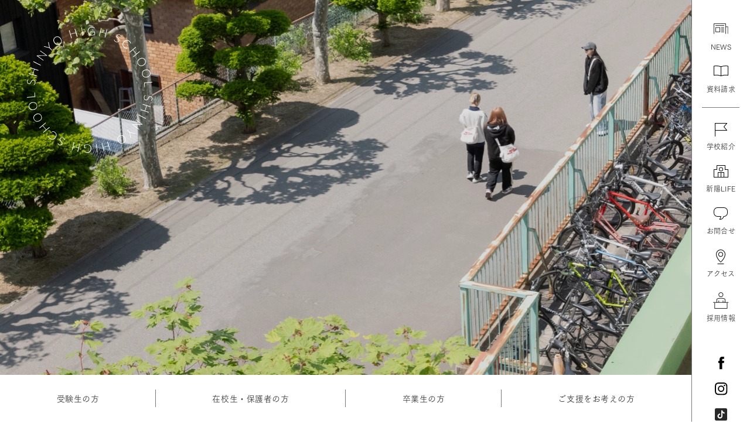

--- FILE ---
content_type: text/html; charset=UTF-8
request_url: https://sapporoshinyo-h.ed.jp/life/stories/?category=%E3%82%AF%E3%83%AA%E3%82%B1%E3%83%83%E3%83%88%E3%81%A7%E4%B8%96%E7%95%8C%E3%82%92%E7%9B%AE%E6%8C%87%E3%81%99%E4%BA%BA
body_size: 11792
content:
<!doctype html>
<html lang="ja">
<head>
	<meta charset="UTF-8">
	<meta name="viewport" content="width=device-width, initial-scale=1">
  <link rel="stylesheet" type="text/css" href="https://cloud.typography.com/6367396/6705032/css/fonts.css" />

	<meta name='robots' content='index, follow, max-image-preview:large, max-snippet:-1, max-video-preview:-1' />
	<style>img:is([sizes="auto" i], [sizes^="auto," i]) { contain-intrinsic-size: 3000px 1500px }</style>
	
	<!-- This site is optimized with the Yoast SEO plugin v23.2 - https://yoast.com/wordpress/plugins/seo/ -->
	<title>生徒ストーリー「○○な人」 - 札幌新陽高等学校</title>
	<meta name="description" content="札幌新陽高校のウェブサイト。サステナブルな社会を目指して、生徒・教職員・社会が協創する「本気で挑戦し自ら道を拓く人の母校」です。" />
	<link rel="canonical" href="https://sapporoshinyo-h.ed.jp/life/stories/" />
	<meta property="og:locale" content="ja_JP" />
	<meta property="og:type" content="article" />
	<meta property="og:title" content="生徒ストーリー「○○な人」 - 札幌新陽高等学校" />
	<meta property="og:description" content="札幌新陽高校のウェブサイト。サステナブルな社会を目指して、生徒・教職員・社会が協創する「本気で挑戦し自ら道を拓く人の母校」です。" />
	<meta property="og:url" content="https://sapporoshinyo-h.ed.jp/life/stories/" />
	<meta property="og:site_name" content="札幌新陽高等学校" />
	<meta property="article:modified_time" content="2021-06-29T00:52:33+00:00" />
	<meta name="twitter:card" content="summary_large_image" />
	<script type="application/ld+json" class="yoast-schema-graph">{"@context":"https://schema.org","@graph":[{"@type":"WebPage","@id":"https://sapporoshinyo-h.ed.jp/life/stories/","url":"https://sapporoshinyo-h.ed.jp/life/stories/","name":"生徒ストーリー「○○な人」 - 札幌新陽高等学校","isPartOf":{"@id":"https://sapporoshinyo-h.ed.jp/#website"},"datePublished":"2021-06-10T08:28:50+00:00","dateModified":"2021-06-29T00:52:33+00:00","description":"札幌新陽高校のウェブサイト。サステナブルな社会を目指して、生徒・教職員・社会が協創する「本気で挑戦し自ら道を拓く人の母校」です。","breadcrumb":{"@id":"https://sapporoshinyo-h.ed.jp/life/stories/#breadcrumb"},"inLanguage":"ja","potentialAction":[{"@type":"ReadAction","target":["https://sapporoshinyo-h.ed.jp/life/stories/"]}]},{"@type":"BreadcrumbList","@id":"https://sapporoshinyo-h.ed.jp/life/stories/#breadcrumb","itemListElement":[{"@type":"ListItem","position":1,"name":"新陽LIFE","item":"https://sapporoshinyo-h.ed.jp/life/"},{"@type":"ListItem","position":2,"name":"生徒ストーリー「○○な人」"}]},{"@type":"WebSite","@id":"https://sapporoshinyo-h.ed.jp/#website","url":"https://sapporoshinyo-h.ed.jp/","name":"札幌新陽高等学校","description":"","potentialAction":[{"@type":"SearchAction","target":{"@type":"EntryPoint","urlTemplate":"https://sapporoshinyo-h.ed.jp/?s={search_term_string}"},"query-input":"required name=search_term_string"}],"inLanguage":"ja"}]}</script>
	<!-- / Yoast SEO plugin. -->


<link rel='stylesheet' id='wp-block-library-css' href='https://sapporoshinyo-h.ed.jp/shinyo_wordpress/wp-includes/css/dist/block-library/style.min.css?ver=6.8.3' media='all' />
<style id='classic-theme-styles-inline-css'>
/*! This file is auto-generated */
.wp-block-button__link{color:#fff;background-color:#32373c;border-radius:9999px;box-shadow:none;text-decoration:none;padding:calc(.667em + 2px) calc(1.333em + 2px);font-size:1.125em}.wp-block-file__button{background:#32373c;color:#fff;text-decoration:none}
</style>
<style id='global-styles-inline-css'>
:root{--wp--preset--aspect-ratio--square: 1;--wp--preset--aspect-ratio--4-3: 4/3;--wp--preset--aspect-ratio--3-4: 3/4;--wp--preset--aspect-ratio--3-2: 3/2;--wp--preset--aspect-ratio--2-3: 2/3;--wp--preset--aspect-ratio--16-9: 16/9;--wp--preset--aspect-ratio--9-16: 9/16;--wp--preset--color--black: #000000;--wp--preset--color--cyan-bluish-gray: #abb8c3;--wp--preset--color--white: #ffffff;--wp--preset--color--pale-pink: #f78da7;--wp--preset--color--vivid-red: #cf2e2e;--wp--preset--color--luminous-vivid-orange: #ff6900;--wp--preset--color--luminous-vivid-amber: #fcb900;--wp--preset--color--light-green-cyan: #7bdcb5;--wp--preset--color--vivid-green-cyan: #00d084;--wp--preset--color--pale-cyan-blue: #8ed1fc;--wp--preset--color--vivid-cyan-blue: #0693e3;--wp--preset--color--vivid-purple: #9b51e0;--wp--preset--gradient--vivid-cyan-blue-to-vivid-purple: linear-gradient(135deg,rgba(6,147,227,1) 0%,rgb(155,81,224) 100%);--wp--preset--gradient--light-green-cyan-to-vivid-green-cyan: linear-gradient(135deg,rgb(122,220,180) 0%,rgb(0,208,130) 100%);--wp--preset--gradient--luminous-vivid-amber-to-luminous-vivid-orange: linear-gradient(135deg,rgba(252,185,0,1) 0%,rgba(255,105,0,1) 100%);--wp--preset--gradient--luminous-vivid-orange-to-vivid-red: linear-gradient(135deg,rgba(255,105,0,1) 0%,rgb(207,46,46) 100%);--wp--preset--gradient--very-light-gray-to-cyan-bluish-gray: linear-gradient(135deg,rgb(238,238,238) 0%,rgb(169,184,195) 100%);--wp--preset--gradient--cool-to-warm-spectrum: linear-gradient(135deg,rgb(74,234,220) 0%,rgb(151,120,209) 20%,rgb(207,42,186) 40%,rgb(238,44,130) 60%,rgb(251,105,98) 80%,rgb(254,248,76) 100%);--wp--preset--gradient--blush-light-purple: linear-gradient(135deg,rgb(255,206,236) 0%,rgb(152,150,240) 100%);--wp--preset--gradient--blush-bordeaux: linear-gradient(135deg,rgb(254,205,165) 0%,rgb(254,45,45) 50%,rgb(107,0,62) 100%);--wp--preset--gradient--luminous-dusk: linear-gradient(135deg,rgb(255,203,112) 0%,rgb(199,81,192) 50%,rgb(65,88,208) 100%);--wp--preset--gradient--pale-ocean: linear-gradient(135deg,rgb(255,245,203) 0%,rgb(182,227,212) 50%,rgb(51,167,181) 100%);--wp--preset--gradient--electric-grass: linear-gradient(135deg,rgb(202,248,128) 0%,rgb(113,206,126) 100%);--wp--preset--gradient--midnight: linear-gradient(135deg,rgb(2,3,129) 0%,rgb(40,116,252) 100%);--wp--preset--font-size--small: 13px;--wp--preset--font-size--medium: 20px;--wp--preset--font-size--large: 36px;--wp--preset--font-size--x-large: 42px;--wp--preset--spacing--20: 0.44rem;--wp--preset--spacing--30: 0.67rem;--wp--preset--spacing--40: 1rem;--wp--preset--spacing--50: 1.5rem;--wp--preset--spacing--60: 2.25rem;--wp--preset--spacing--70: 3.38rem;--wp--preset--spacing--80: 5.06rem;--wp--preset--shadow--natural: 6px 6px 9px rgba(0, 0, 0, 0.2);--wp--preset--shadow--deep: 12px 12px 50px rgba(0, 0, 0, 0.4);--wp--preset--shadow--sharp: 6px 6px 0px rgba(0, 0, 0, 0.2);--wp--preset--shadow--outlined: 6px 6px 0px -3px rgba(255, 255, 255, 1), 6px 6px rgba(0, 0, 0, 1);--wp--preset--shadow--crisp: 6px 6px 0px rgba(0, 0, 0, 1);}:where(.is-layout-flex){gap: 0.5em;}:where(.is-layout-grid){gap: 0.5em;}body .is-layout-flex{display: flex;}.is-layout-flex{flex-wrap: wrap;align-items: center;}.is-layout-flex > :is(*, div){margin: 0;}body .is-layout-grid{display: grid;}.is-layout-grid > :is(*, div){margin: 0;}:where(.wp-block-columns.is-layout-flex){gap: 2em;}:where(.wp-block-columns.is-layout-grid){gap: 2em;}:where(.wp-block-post-template.is-layout-flex){gap: 1.25em;}:where(.wp-block-post-template.is-layout-grid){gap: 1.25em;}.has-black-color{color: var(--wp--preset--color--black) !important;}.has-cyan-bluish-gray-color{color: var(--wp--preset--color--cyan-bluish-gray) !important;}.has-white-color{color: var(--wp--preset--color--white) !important;}.has-pale-pink-color{color: var(--wp--preset--color--pale-pink) !important;}.has-vivid-red-color{color: var(--wp--preset--color--vivid-red) !important;}.has-luminous-vivid-orange-color{color: var(--wp--preset--color--luminous-vivid-orange) !important;}.has-luminous-vivid-amber-color{color: var(--wp--preset--color--luminous-vivid-amber) !important;}.has-light-green-cyan-color{color: var(--wp--preset--color--light-green-cyan) !important;}.has-vivid-green-cyan-color{color: var(--wp--preset--color--vivid-green-cyan) !important;}.has-pale-cyan-blue-color{color: var(--wp--preset--color--pale-cyan-blue) !important;}.has-vivid-cyan-blue-color{color: var(--wp--preset--color--vivid-cyan-blue) !important;}.has-vivid-purple-color{color: var(--wp--preset--color--vivid-purple) !important;}.has-black-background-color{background-color: var(--wp--preset--color--black) !important;}.has-cyan-bluish-gray-background-color{background-color: var(--wp--preset--color--cyan-bluish-gray) !important;}.has-white-background-color{background-color: var(--wp--preset--color--white) !important;}.has-pale-pink-background-color{background-color: var(--wp--preset--color--pale-pink) !important;}.has-vivid-red-background-color{background-color: var(--wp--preset--color--vivid-red) !important;}.has-luminous-vivid-orange-background-color{background-color: var(--wp--preset--color--luminous-vivid-orange) !important;}.has-luminous-vivid-amber-background-color{background-color: var(--wp--preset--color--luminous-vivid-amber) !important;}.has-light-green-cyan-background-color{background-color: var(--wp--preset--color--light-green-cyan) !important;}.has-vivid-green-cyan-background-color{background-color: var(--wp--preset--color--vivid-green-cyan) !important;}.has-pale-cyan-blue-background-color{background-color: var(--wp--preset--color--pale-cyan-blue) !important;}.has-vivid-cyan-blue-background-color{background-color: var(--wp--preset--color--vivid-cyan-blue) !important;}.has-vivid-purple-background-color{background-color: var(--wp--preset--color--vivid-purple) !important;}.has-black-border-color{border-color: var(--wp--preset--color--black) !important;}.has-cyan-bluish-gray-border-color{border-color: var(--wp--preset--color--cyan-bluish-gray) !important;}.has-white-border-color{border-color: var(--wp--preset--color--white) !important;}.has-pale-pink-border-color{border-color: var(--wp--preset--color--pale-pink) !important;}.has-vivid-red-border-color{border-color: var(--wp--preset--color--vivid-red) !important;}.has-luminous-vivid-orange-border-color{border-color: var(--wp--preset--color--luminous-vivid-orange) !important;}.has-luminous-vivid-amber-border-color{border-color: var(--wp--preset--color--luminous-vivid-amber) !important;}.has-light-green-cyan-border-color{border-color: var(--wp--preset--color--light-green-cyan) !important;}.has-vivid-green-cyan-border-color{border-color: var(--wp--preset--color--vivid-green-cyan) !important;}.has-pale-cyan-blue-border-color{border-color: var(--wp--preset--color--pale-cyan-blue) !important;}.has-vivid-cyan-blue-border-color{border-color: var(--wp--preset--color--vivid-cyan-blue) !important;}.has-vivid-purple-border-color{border-color: var(--wp--preset--color--vivid-purple) !important;}.has-vivid-cyan-blue-to-vivid-purple-gradient-background{background: var(--wp--preset--gradient--vivid-cyan-blue-to-vivid-purple) !important;}.has-light-green-cyan-to-vivid-green-cyan-gradient-background{background: var(--wp--preset--gradient--light-green-cyan-to-vivid-green-cyan) !important;}.has-luminous-vivid-amber-to-luminous-vivid-orange-gradient-background{background: var(--wp--preset--gradient--luminous-vivid-amber-to-luminous-vivid-orange) !important;}.has-luminous-vivid-orange-to-vivid-red-gradient-background{background: var(--wp--preset--gradient--luminous-vivid-orange-to-vivid-red) !important;}.has-very-light-gray-to-cyan-bluish-gray-gradient-background{background: var(--wp--preset--gradient--very-light-gray-to-cyan-bluish-gray) !important;}.has-cool-to-warm-spectrum-gradient-background{background: var(--wp--preset--gradient--cool-to-warm-spectrum) !important;}.has-blush-light-purple-gradient-background{background: var(--wp--preset--gradient--blush-light-purple) !important;}.has-blush-bordeaux-gradient-background{background: var(--wp--preset--gradient--blush-bordeaux) !important;}.has-luminous-dusk-gradient-background{background: var(--wp--preset--gradient--luminous-dusk) !important;}.has-pale-ocean-gradient-background{background: var(--wp--preset--gradient--pale-ocean) !important;}.has-electric-grass-gradient-background{background: var(--wp--preset--gradient--electric-grass) !important;}.has-midnight-gradient-background{background: var(--wp--preset--gradient--midnight) !important;}.has-small-font-size{font-size: var(--wp--preset--font-size--small) !important;}.has-medium-font-size{font-size: var(--wp--preset--font-size--medium) !important;}.has-large-font-size{font-size: var(--wp--preset--font-size--large) !important;}.has-x-large-font-size{font-size: var(--wp--preset--font-size--x-large) !important;}
:where(.wp-block-post-template.is-layout-flex){gap: 1.25em;}:where(.wp-block-post-template.is-layout-grid){gap: 1.25em;}
:where(.wp-block-columns.is-layout-flex){gap: 2em;}:where(.wp-block-columns.is-layout-grid){gap: 2em;}
:root :where(.wp-block-pullquote){font-size: 1.5em;line-height: 1.6;}
</style>
<link rel='stylesheet' id='sapporo-shinyo-style-css' href='https://sapporoshinyo-h.ed.jp/shinyo_wordpress/wp-content/themes/sapporo-shinyo/style.css?ver=2.0.11' media='all' />
<link rel='stylesheet' id='swiper-css' href='https://sapporoshinyo-h.ed.jp/shinyo_wordpress/wp-content/themes/sapporo-shinyo/swiper.min.css?ver=6.8.3' media='all' />
<link rel='stylesheet' id='common-style-css' href='https://sapporoshinyo-h.ed.jp/shinyo_wordpress/wp-content/themes/sapporo-shinyo/common.css?ver=2.0.11' media='all' />
<script src="https://sapporoshinyo-h.ed.jp/shinyo_wordpress/wp-content/themes/sapporo-shinyo/js/jquery.js?ver=3.6.0" id="jquery-js"></script>
<link rel="https://api.w.org/" href="https://sapporoshinyo-h.ed.jp/wp-json/" /><link rel="alternate" title="JSON" type="application/json" href="https://sapporoshinyo-h.ed.jp/wp-json/wp/v2/pages/36" /><link rel="alternate" title="oEmbed (JSON)" type="application/json+oembed" href="https://sapporoshinyo-h.ed.jp/wp-json/oembed/1.0/embed?url=https%3A%2F%2Fsapporoshinyo-h.ed.jp%2Flife%2Fstories%2F" />
<link rel="alternate" title="oEmbed (XML)" type="text/xml+oembed" href="https://sapporoshinyo-h.ed.jp/wp-json/oembed/1.0/embed?url=https%3A%2F%2Fsapporoshinyo-h.ed.jp%2Flife%2Fstories%2F&#038;format=xml" />
<style>.recentcomments a{display:inline !important;padding:0 !important;margin:0 !important;}</style>  <script src="https://webfont.fontplus.jp/accessor/script/fontplus.js?1vPKXhPig-Y%3D&box=GxToeI3155k%3D&aa=1&ab=2"></script>
  <script type="text/javascript" src="//typesquare.com/3/tsst/script/ja/typesquare.js?GhULQs3NrfU%3D" charset="utf-8"></script>
  <link rel="icon" href="https://sapporoshinyo-h.ed.jp/shinyo_wordpress/wp-content/uploads/2021/07/favicon.ico" sizes="32x32" />
  <link rel="icon" href="https://sapporoshinyo-h.ed.jp/shinyo_wordpress/wp-content/uploads/2021/07/favicon.ico" sizes="192x192" />
  <link rel="apple-touch-icon" href="https://sapporoshinyo-h.ed.jp/shinyo_wordpress/wp-content/uploads/2021/07/favicon.ico" />
  <meta name="msapplication-TileImage" content="https://sapporoshinyo-h.ed.jp/shinyo_wordpress/wp-content/uploads/2021/07/favicon.ico" />

  <meta property="og:image" content="https://sapporoshinyo-h.ed.jp/shinyo_wordpress/wp-content/uploads/2024/08/ogp_2024.png" />
	<meta property="og:image:width" content="1200" />
	<meta property="og:image:height" content="630" />
	<meta name="twitter:card" content="summary_large_image" />
</head>

<body class="wp-singular page-template page-template-pages page-template-life-stories page-template-pageslife-stories-php page page-id-36 page-parent page-child parent-pageid-28 wp-theme-sapporo-shinyo is-nav-init">
<div id="wrapper">
  <header id="header">
    <h1 class="header-logo"><a href="https://sapporoshinyo-h.ed.jp/">札幌新陽高等学校</a></h1>
  </header>
  <div id="hamburger-bar">
    <button class="hamburger-bar-button"><span></span></button>
  </div>
  <ul class="header-link is-fixed">
    <li>
      <a href="https://sapporoshinyo-h.ed.jp/news">
        <span class="icon"><img src="https://sapporoshinyo-h.ed.jp/shinyo_wordpress/wp-content/themes/sapporo-shinyo/images/svg/header_news.svg" alt="" class="ic-doc"></span>
        <span class="title">NEWS</span>
      </a>
    </li>
    <li>
      <a href="https://sapporoshinyo-h.ed.jp/examinee">受験生の方</a>
    </li>
  </ul>
  <div class="hamburger-wrapper">
    <div class="hamburger-inner">
      <nav id="nav">
        <div class="nav-inner">
          <ul class="nav-list">
            <li class="sp-only">
              <a href="https://sapporoshinyo-h.ed.jp/">TOP</a>
            </li>
            <li>
              <a href="https://sapporoshinyo-h.ed.jp/examinee">受験生の方</a>
            </li>
            <li>
              <a href="https://sapporoshinyo-h.ed.jp/student">在校生・保護者の方</a>
            </li>
            <li>
              <a href="https://sapporoshinyo-h.ed.jp/graduate">卒業生の方</a>
            </li>
            <li>
              <a href="https://sapporoshinyo-h.ed.jp/support">ご支援をお考えの方</a>
            </li>
          </ul>
        </div>
      </nav>
      <nav class="header-nav">
        <div class="header-inner">
          <ul class="header-list">
            <li>
              <a href="https://sapporoshinyo-h.ed.jp/news">
                <span class="icon"><img src="https://sapporoshinyo-h.ed.jp/shinyo_wordpress/wp-content/themes/sapporo-shinyo/images/svg/header_news.svg" alt="" class="ic-doc"></span>
                <span class="title">NEWS</span>
              </a>
            </li>
            <li class="has-border">
              <a href="" class="js-modal" data-file="document_request.html?20231018">
                <span class="icon"><img src="https://sapporoshinyo-h.ed.jp/shinyo_wordpress/wp-content/themes/sapporo-shinyo/images/svg/header_document.svg" alt="" class="ic-doc"></span>
                <span class="title">資料請求</span>
              </a>
            </li>
            <li>
              <a href="https://sapporoshinyo-h.ed.jp/about">
                <span class="icon"><img src="https://sapporoshinyo-h.ed.jp/shinyo_wordpress/wp-content/themes/sapporo-shinyo/images/svg/header_school.svg" alt="" class="ic-school"></span>
                <span class="title">学校紹介</span>
              </a>
            </li>
            <li>
              <a href="https://sapporoshinyo-h.ed.jp/life">
                <span class="icon"><img src="https://sapporoshinyo-h.ed.jp/shinyo_wordpress/wp-content/themes/sapporo-shinyo/images/svg/header_life.svg" alt="" class="ic-life"></span>
                <span class="title">新陽LIFE</span>
              </a>
            </li>
            <li>
              <a href="" class="js-modal" data-file="contact.html">
                <span class="icon"><img src="https://sapporoshinyo-h.ed.jp/shinyo_wordpress/wp-content/themes/sapporo-shinyo/images/svg/header_contact.svg" alt="" class="ic-contact"></span>
                <span class="title">お問合せ</span>
              </a>
            </li>
            <li>
              <a href="https://sapporoshinyo-h.ed.jp/access">
                <span class="icon"><img src="https://sapporoshinyo-h.ed.jp/shinyo_wordpress/wp-content/themes/sapporo-shinyo/images/svg/header_access.svg" alt="" class="ic-access"></span>
                <span class="title">アクセス</span>
              </a>
            </li>
            <li>
              <a href="https://sapporoshinyo-h.ed.jp/about/teachers/recruitment">
                <span class="icon"><img src="https://sapporoshinyo-h.ed.jp/shinyo_wordpress/wp-content/themes/sapporo-shinyo/images/svg/header_saiyo.svg" alt="" class="ic-saiyo"></span>
                <span class="title">採用情報</span>
              </a>
            </li>
          </ul>
          <ul class="header-sns">
            <li>
              <a href="https://www.facebook.com/sapporoshinyo/" target="_blank"><img src="https://sapporoshinyo-h.ed.jp/shinyo_wordpress/wp-content/themes/sapporo-shinyo/images/svg/ic_fb.svg" alt="札幌新陽高校のFacebook"></a>
            </li>
            <li>
              <a href="https://www.instagram.com/sapporo_shinyo_high_school/" target="_blank"><img src="https://sapporoshinyo-h.ed.jp/shinyo_wordpress/wp-content/themes/sapporo-shinyo/images/svg/ic_ig.svg" alt="札幌新陽高校のInstagram"></a>
            </li>
            <li>
              <a href="https://www.tiktok.com/@sapporoshinyo" target="_blank"><img src="https://sapporoshinyo-h.ed.jp/shinyo_wordpress/wp-content/themes/sapporo-shinyo/images/svg/ic_tt.svg" alt="札幌新陽高校のTikTok" class="ic-tt"></a>
            </li>
            <li>
              <a href="https://twitter.com/SapporoShinyo" target="_blank"><img src="https://sapporoshinyo-h.ed.jp/shinyo_wordpress/wp-content/themes/sapporo-shinyo/images/svg/ic_x.svg" alt="札幌新陽高校のX（旧：Twitter）" class="ic-tw"></a>
            </li>
            <li>
              <a href="https://www.youtube.com/channel/UCj1kFxxpdyBJa6TG43amZ6Q" target="_blank"><img src="https://sapporoshinyo-h.ed.jp/shinyo_wordpress/wp-content/themes/sapporo-shinyo/images/svg/ic_yb.svg" alt="札幌新陽高校のYouTube"></a>
            </li>
          </ul>
        </div>
      </nav>
      <ul class="header-sns is-fixed">
        <li>
          <a href="https://www.facebook.com/sapporoshinyo/" target="_blank"><img src="https://sapporoshinyo-h.ed.jp/shinyo_wordpress/wp-content/themes/sapporo-shinyo/images/svg/ic_fb.svg" alt="札幌新陽高校のFacebook" class="ic-fb"></a>
        </li>
        <li>
          <a href="https://www.instagram.com/sapporo_shinyo_high_school/" target="_blank"><img src="https://sapporoshinyo-h.ed.jp/shinyo_wordpress/wp-content/themes/sapporo-shinyo/images/svg/ic_ig.svg" alt="札幌新陽高校のInstagram" class="ic-ig"></a>
        </li>
        <li>
          <a href="https://www.tiktok.com/@sapporoshinyo" target="_blank"><img src="https://sapporoshinyo-h.ed.jp/shinyo_wordpress/wp-content/themes/sapporo-shinyo/images/svg/ic_tt.svg" alt="札幌新陽高校のTikTok" class="ic-tt"></a>
        </li>
        <li>
          <a href="https://twitter.com/SapporoShinyo" target="_blank"><img src="https://sapporoshinyo-h.ed.jp/shinyo_wordpress/wp-content/themes/sapporo-shinyo/images/svg/ic_x.svg" alt="札幌新陽高校のX（旧：Twitter）" class="ic-tw"></a>
        </li>
        <li>
          <a href="https://www.youtube.com/channel/UCj1kFxxpdyBJa6TG43amZ6Q" target="_blank"><img src="https://sapporoshinyo-h.ed.jp/shinyo_wordpress/wp-content/themes/sapporo-shinyo/images/svg/ic_yb.svg" alt="札幌新陽高校のYouTube" class="ic-yb"></a>
        </li>
      </ul>
      <button class="hamburger-close-button"></button>
    </div>
  </div>
<div id="contents">
  <main id="main">
    <div class="page-image-wrapper">
      <img src="https://sapporoshinyo-h.ed.jp/shinyo_wordpress/wp-content/themes/sapporo-shinyo/images/stories_main.webp" alt="">
    </div>
    <div class="page-image-title">
      <p class="page-title-desc"><span>自分だけの「◯◯」を見つけた<br class="sp-only">先輩たちのお話を公開！</span></p>
      <h1 class="page-title">生徒ストーリー「◯◯な人」</h1>
    </div>
    <div data-type="index" class="mb-45">
      
  <button class="toggle-button _noBorder _fullWide"><span>「◯◯な人で探す」</span></button>
  <div class="toggle-body box-category" id="storyCategories">
    <div class="section-inner">
      <ul class="category-list is-center is-wrap">
        <li>
          <a href="/life/stories/?category=仲間と苦難を乗り越えた人">仲間と苦難を乗り越えた人</a>
        </li>
        <li>
          <a href="/life/stories/?category=ワクワクに向かって進む人">ワクワクに向かって進む人</a>
        </li>
        <li>
          <a href="/life/stories/?category=高校生で起業した人">高校生で起業した人</a>
        </li>
        <li>
          <a href="/life/stories/?category=クリケットで世界を目指す人">クリケットで世界を目指す人</a>
        </li>
        <li>
          <a href="/life/stories/?category=バスケ部の部長だった人">バスケ部の部長だった人</a>
        </li>
        <li>
          <a href="/life/stories/?category=情報活用が得意な人">情報活用が得意な人</a>
        </li>
        <li>
          <a href="/life/stories/?category=自分磨きに励む人">自分磨きに励む人</a>
        </li>
        <li>
          <a href="/life/stories/?category=出会いで人生が変わった人">出会いで人生が変わった人</a>
        </li>
        <li>
          <a href="/life/stories/?category=社会貢献を考える人">社会貢献を考える人</a>
        </li>
        <li>
          <a href="/life/stories/?category=特別な仲間と出会った人">特別な仲間と出会った人</a>
        </li>
        <li>
          <a href="/life/stories/?category=俳優になる夢を叶えた人">俳優になる夢を叶えた人</a>
        </li>
        <li>
          <a href="/life/stories/?category=プロの夢をつかんだ人">プロの夢をつかんだ人</a>
        </li>
        <li>
          <a href="/life/stories/?category=海外進学へ挑戦した人">海外進学へ挑戦した人</a>
        </li>
        <li>
          <a href="/life/stories/?category=コツコツ努力を積み重ねた人">コツコツ努力を積み重ねた人</a>
        </li>
        <li>
          <a href="/life/stories/?category=プロ野球選手を目指す人">プロ野球選手を目指す人</a>
        </li>
      </ul>
    </div>
  </div>
  <div class="toggle-body-border"></div>
  <button class="toggle-button _noBorder _fullWide"><span>＃キーワードで探す</span></button>
  <div class="toggle-body box-keywords" id="storyKeywords">
    <div class="section-inner">
      <ul class="box-keywords-list">

      </ul>
    </div>
  </div>
  <div class="toggle-body-border"></div>    </div>
    <section>
      <div class="section-inner">
        <div>
          <div>
  <ul class="storyIndex-list">
    <li data-keywords="ピッチャー,自分は自分,周りの応援を力に,愛され応援される人に,ドラフト会議">
      <a href="https://sapporoshinyo-h.ed.jp/life/stories/episode15" class="storyIndex-list-link">
        <span class="number">Episode. 15</span>
        <div class="image">
          <img src="https://sapporoshinyo-h.ed.jp/shinyo_wordpress/wp-content/themes/sapporo-shinyo/images/studen15_main.jpg" alt="">
        </div>
        <ul class="category-list">
          <li>
            <span>プロ野球選手を目指す人</span>
          </li>
        </ul>
        <p class="title"><span>悔しい経験はレベルアップのチャンスと思えるようになりました。</span></p>
        <p class="name">細野 龍之介</p>
        <p class="profile">2023年進学コース卒業 / 富士大学 進学</p>
        <ul class="hash-list">
          <li>
            <span>#ピッチャー</span>
          </li>
          <li>
            <span>#自分は自分</span>
          </li>
          <li>
            <span>#周りの応援を力に</span>
          </li>
          <li>
            <span>#愛され応援される人に</span>
          </li>
          <li>
            <span>#ドラフト会議</span>
          </li>
        </ul>
        <div class="button-wrapper">
          <span class="button more">
            <span class="button-inner">READ MORE</span>
            <span class="button-arrow"></span>
          </span>
        </div>
      </a>
    </li>
    <li data-keywords="文武両道,ハンドボール,「やるしかない！」覚悟,本気で挑戦できる環境,寄り添う看護師">
      <a href="https://sapporoshinyo-h.ed.jp/life/stories/episode14" class="storyIndex-list-link">
        <span class="number">Episode. 14</span>
        <div class="image">
          <img src="https://sapporoshinyo-h.ed.jp/shinyo_wordpress/wp-content/themes/sapporo-shinyo/images/studen14_main.jpg" alt="">
        </div>
        <ul class="category-list">
          <li>
            <span>コツコツ努力を積み重ねた人</span>
          </li>
        </ul>
        <p class="title"><span>新陽だから、文武両道を実現できました。</span></p>
        <p class="name">伊藤 きある</p>
        <p class="profile">2023年進学コース卒業 / 日本医療大学 進学</p>
        <ul class="hash-list">
          <li>
            <span>#文武両道</span>
          </li>
          <li>
            <span>#ハンドボール</span>
          </li>
          <li>
            <span>#「やるしかない！」覚悟</span>
          </li>
          <li>
            <span>#本気で挑戦できる環境</span>
          </li>
          <li>
            <span>#寄り添う看護師</span>
          </li>
        </ul>
        <div class="button-wrapper">
          <span class="button more">
            <span class="button-inner">READ MORE</span>
            <span class="button-arrow"></span>
          </span>
        </div>
      </a>
    </li>
    <li data-keywords="教育学✕心理学,海外進学,幸せにしたい人がいる,コロナ世代,自分の人生は自分のもの">
      <a href="https://sapporoshinyo-h.ed.jp/life/stories/episode13" class="storyIndex-list-link">
        <span class="number">Episode. 13</span>
        <div class="image">
          <img src="https://sapporoshinyo-h.ed.jp/shinyo_wordpress/wp-content/themes/sapporo-shinyo/images/studen13_main.jpg" alt="">
        </div>
        <ul class="category-list">
          <li>
            <span>海外進学へ挑戦した人</span>
          </li>
        </ul>
        <p class="title"><span>自分の未来を信じてくれる大人との出会いがありました。</span></p>
        <p class="name">林 あかり</p>
        <p class="profile">2022年進学コース卒業 / Denison University,USA 進学</p>
        <ul class="hash-list">
          <li>
            <span>#教育学✕心理学</span>
          </li>
          <li>
            <span>#海外進学</span>
          </li>
          <li>
            <span>#幸せにしたい人がいる</span>
          </li>
          <li>
            <span>#コロナ世代</span>
          </li>
          <li>
            <span>#自分の人生は自分のもの</span>
          </li>
        </ul>
        <div class="button-wrapper">
          <span class="button more">
            <span class="button-inner">READ MORE</span>
            <span class="button-arrow"></span>
          </span>
        </div>
      </a>
    </li>
    <li data-keywords="北海道コンサドーレ札幌,プロフェッショナル,サッカー,夢を掴む,人間力を高める">
      <a href="https://sapporoshinyo-h.ed.jp/life/stories/episode12" class="storyIndex-list-link">
        <span class="number">Episode. 12</span>
        <div class="image">
          <img src="https://sapporoshinyo-h.ed.jp/shinyo_wordpress/wp-content/themes/sapporo-shinyo/images/studen12_main.jpg" alt="">
        </div>
        <ul class="category-list">
          <li>
            <span>プロの夢をつかんだ人</span>
          </li>
        </ul>
        <p class="title"><span>やりたいことに全力で取り組み、夢を掴むことができました。</span></p>
        <p class="name">出間 思努</p>
        <p class="profile">2023年総合コース卒業 / 北海道コンサドーレ札幌（プロサッカー選手）</p>
        <ul class="hash-list">
          <li>
            <span>#北海道コンサドーレ札幌</span>
          </li>
          <li>
            <span>#プロフェッショナル</span>
          </li>
          <li>
            <span>#サッカー</span>
          </li>
          <li>
            <span>#夢を掴む</span>
          </li>
          <li>
            <span>#人間力を高める</span>
          </li>
        </ul>
        <div class="button-wrapper">
          <span class="button more">
            <span class="button-inner">READ MORE</span>
            <span class="button-arrow"></span>
          </span>
        </div>
      </a>
    </li>
    <li data-keywords="俳優,映画製作,映画ワールドカップ,生徒の夢を本気で応援,演技賞と監督賞2冠">
      <a href="https://sapporoshinyo-h.ed.jp/life/stories/episode11" class="storyIndex-list-link">
        <span class="number">Episode. 11</span>
        <div class="image">
          <img src="https://sapporoshinyo-h.ed.jp/shinyo_wordpress/wp-content/themes/sapporo-shinyo/images/studen11_main.jpg" alt="">
        </div>
        <ul class="category-list">
          <li>
            <span>俳優になる夢を叶えた人</span>
          </li>
        </ul>
        <p class="title"><span>駆け抜けた数ヶ月間。たくさんの人と関わり、作品が完成しました。</span></p>
        <p class="name">今井 柊人</p>
        <p class="profile">2022年総合コース卒業 / 株式会社エヴァーグリーン・エンタテイメント（俳優）</p>
        <ul class="hash-list">
          <li>
            <span>#俳優</span>
          </li>
          <li>
            <span>#映画製作</span>
          </li>
          <li>
            <span>#映画ワールドカップ</span>
          </li>
          <li>
            <span>#生徒の夢を本気で応援</span>
          </li>
          <li>
            <span>#演技賞と監督賞2冠</span>
          </li>
        </ul>
        <div class="button-wrapper">
          <span class="button more">
            <span class="button-inner">READ MORE</span>
            <span class="button-arrow"></span>
          </span>
        </div>
      </a>
    </li>
    <li data-keywords="周りへの感謝,看護師,グアム留学,辛い経験を学びに,国家試験合格を目指す">
      <a href="https://sapporoshinyo-h.ed.jp/life/stories/episode10" class="storyIndex-list-link">
        <span class="number">Episode. 10</span>
        <div class="image">
          <img src="https://sapporoshinyo-h.ed.jp/shinyo_wordpress/wp-content/themes/sapporo-shinyo/images/studen10_main.jpg" alt="">
        </div>
        <ul class="category-list">
          <li>
            <span>特別な仲間と出会った人</span>
          </li>
        </ul>
        <p class="title"><span>仲間、先生、そして新たな自分。新陽にはたくさんの出会いがあります。</span></p>
        <p class="name">髙島 羽純</p>
        <p class="profile">2020年特進コース卒業 / <br class="sp-only">札幌保健医療大学 進学</p>
        <ul class="hash-list">
          <li>
            <span>#周りへの感謝</span>
          </li>
          <li>
            <span>#看護師</span>
          </li>
          <li>
            <span>#グアム留学</span>
          </li>
          <li>
            <span>#辛い経験を学びに</span>
          </li>
          <li>
            <span>#国家試験合格を目指す</span>
          </li>
        </ul>
        <div class="button-wrapper">
          <span class="button more">
            <span class="button-inner">READ MORE</span>
            <span class="button-arrow"></span>
          </span>
        </div>
      </a>
    </li>
    <li data-keywords="ボランティア,課外活動,副読本の制作,宮沢賢治,研究">
      <a href="https://sapporoshinyo-h.ed.jp/life/stories/episode09" class="storyIndex-list-link">
        <span class="number">Episode. 09</span>
        <div class="image">
          <img src="https://sapporoshinyo-h.ed.jp/shinyo_wordpress/wp-content/themes/sapporo-shinyo/images/studen09_main.jpg" alt="">
        </div>
        <ul class="category-list">
          <li>
            <span>社会貢献を考える人</span>
          </li>
        </ul>
        <p class="title"><span>社会貢献に興味を持つきっかけは、新陽でのボランティア活動でした。</span></p>
        <p class="name">大竹 仁</p>
        <p class="profile">2019年特進･国際コース卒業 / <br class="sp-only">大正大学 進学</p>
        <ul class="hash-list">
          <li>
            <span>#ボランティア</span>
          </li>
          <li>
            <span>#課外活動</span>
          </li>
          <li>
            <span>#副読本の制作</span>
          </li>
          <li>
            <span>#宮沢賢治</span>
          </li>
          <li>
            <span>#研究</span>
          </li>
        </ul>
        <div class="button-wrapper">
          <span class="button more">
            <span class="button-inner">READ MORE</span>
            <span class="button-arrow"></span>
          </span>
        </div>
      </a>
    </li>
    <li data-keywords="海外遠征,異文化交流,人生に刺激,スノーボード,語学力向上を目指す">
      <a href="https://sapporoshinyo-h.ed.jp/life/stories/episode08" class="storyIndex-list-link">
        <span class="number">Episode. 08</span>
        <div class="image">
          <img src="https://sapporoshinyo-h.ed.jp/shinyo_wordpress/wp-content/themes/sapporo-shinyo/images/studen08_main.jpg" alt="">
        </div>
        <ul class="category-list">
          <li>
            <span>出会いで人生が変わった人</span>
          </li>
        </ul>
        <p class="title"><span>先生方のおかげで、部活にも授業にも熱中して学生生活を送れました。</span></p>
        <p class="name">大川 虎太朗</p>
        <p class="profile">2020年特進コース卒業 / <br class="sp-only">北海道大学 進学</p>
        <ul class="hash-list">
          <li>
            <span>#海外遠征</span>
          </li>
          <li>
            <span>#異文化交流</span>
          </li>
          <li>
            <span>#人生に刺激</span>
          </li>
          <li>
            <span>#スノーボード</span>
          </li>
          <li>
            <span>#語学力向上を目指す</span>
          </li>
        </ul>
        <div class="button-wrapper">
          <span class="button more">
            <span class="button-inner">READ MORE</span>
            <span class="button-arrow"></span>
          </span>
        </div>
      </a>
    </li>
    <li data-keywords="スノーボード,文武両道,先を見据えて行動,高みを目指して学ぶ,好きなことに本気">
      <a href="https://sapporoshinyo-h.ed.jp/life/stories/episode07" class="storyIndex-list-link">
        <span class="number">Episode. 07</span>
        <div class="image">
          <img src="https://sapporoshinyo-h.ed.jp/shinyo_wordpress/wp-content/themes/sapporo-shinyo/images/studen07_main.jpg" alt="">
        </div>
        <ul class="category-list">
          <li>
            <span>自分磨きに励む人</span>
          </li>
        </ul>
        <p class="title"><span>好きなことに本気で向き合いながら勉強も妥協しなかったのは、新陽のおかげです。</span></p>
        <p class="name">髙橋 虎太郎</p>
        <p class="profile">2020年特進コース卒業 / <br class="sp-only">千歳科学技術大学 進学</p>
        <ul class="hash-list">
          <li>
            <span>#スノーボード</span>
          </li>
          <li>
            <span>#文武両道</span>
          </li>
          <li>
            <span>#先を見据えて行動</span>
          </li>
          <li>
            <span>#高みを目指して学ぶ</span>
          </li>
          <li>
            <span>#好きなことに本気</span>
          </li>
        </ul>
        <div class="button-wrapper">
          <span class="button more">
            <span class="button-inner">READ MORE</span>
            <span class="button-arrow"></span>
          </span>
        </div>
      </a>
    </li>
    <li data-keywords="在宅学習,ICT教育,人の助けになること,WEB制作,社会で必要となる力">
      <a href="https://sapporoshinyo-h.ed.jp/life/stories/episode06" class="storyIndex-list-link">
        <span class="number">Episode. 06</span>
        <div class="image">
          <img src="https://sapporoshinyo-h.ed.jp/shinyo_wordpress/wp-content/themes/sapporo-shinyo/images/studen06_main.jpg" alt="">
        </div>
        <ul class="category-list">
          <li>
            <span>情報活用が得意な人</span>
          </li>
        </ul>
        <p class="title"><span>ICTの活用など、これからの社会に必要な力が身につけられます。</span></p>
        <p class="name">市村 隼汰</p>
        <p class="profile">2020年進学コース卒業 / <br class="sp-only">日本工学院北海道専門学校 進学</p>
        <ul class="hash-list">
          <li>
            <span>#在宅学習</span>
          </li>
          <li>
            <span>#ICT教育</span>
          </li>
          <li>
            <span>#人の助けになること</span>
          </li>
          <li>
            <span>#WEB制作</span>
          </li>
          <li>
            <span>#社会で必要となる力</span>
          </li>
        </ul>
        <div class="button-wrapper">
          <span class="button more">
            <span class="button-inner">READ MORE</span>
            <span class="button-arrow"></span>
          </span>
        </div>
      </a>
    </li>
    <li data-keywords="レバンガ北海道,バスケットボール,ボランティア,公式戦での勝利,主体性">
      <a href="https://sapporoshinyo-h.ed.jp/life/stories/episode05" class="storyIndex-list-link">
        <span class="number">Episode. 05</span>
        <div class="image">
          <img src="https://sapporoshinyo-h.ed.jp/shinyo_wordpress/wp-content/themes/sapporo-shinyo/images/studen05_main.jpg" alt="">
        </div>
        <ul class="category-list">
          <li>
            <span>バスケ部の部長だった人</span>
          </li>
        </ul>
        <p class="title"><span>部活動も、授業も、他の学校じゃできなかった貴重な体験ばかりです。</span></p>
        <p class="name">菊池 風太</p>
        <p class="profile">2019年総合コース卒業 / <br class="sp-only">釧路公立大学 進学</p>
        <ul class="hash-list">
          <li>
            <span>#レバンガ北海道</span>
          </li>
          <li>
            <span>#バスケットボール</span>
          </li>
          <li>
            <span>#ボランティア</span>
          </li>
          <li>
            <span>#公式戦での勝利</span>
          </li>
          <li>
            <span>#主体性</span>
          </li>
        </ul>
        <div class="button-wrapper">
          <span class="button more">
            <span class="button-inner">READ MORE</span>
            <span class="button-arrow"></span>
          </span>
        </div>
      </a>
    </li>
    <li data-keywords="女子硬式野球,全国3位,オリンピック出場を目指す,クリケット,日本代表">
      <a href="https://sapporoshinyo-h.ed.jp/life/stories/episode04" class="storyIndex-list-link">
        <span class="number">Episode. 04</span>
        <div class="image">
          <img src="https://sapporoshinyo-h.ed.jp/shinyo_wordpress/wp-content/themes/sapporo-shinyo/images/studen04_main.jpg" alt="">
        </div>
        <ul class="category-list">
          <li>
            <span>クリケットで世界を目指す人</span>
          </li>
        </ul>
        <p class="title"><span>挑戦したいことができる場所。新陽から世界一を目指します。</span></p>
        <p class="name">岩崎 桜奈</p>
        <p class="profile">2019年進学コース卒業 / <br class="sp-only">仙台大学 進学</p>
        <ul class="hash-list">
          <li>
            <span>#女子硬式野球</span>
          </li>
          <li>
            <span>#全国3位</span>
          </li>
          <li>
            <span>#オリンピック出場を目指す</span>
          </li>
          <li>
            <span>#クリケット</span>
          </li>
          <li>
            <span>#日本代表</span>
          </li>
        </ul>
        <div class="button-wrapper">
          <span class="button more">
            <span class="button-inner">READ MORE</span>
            <span class="button-arrow"></span>
          </span>
        </div>
      </a>
    </li>
    <li data-keywords="起業,海外進出,アメリカ留学,国際親善大使,答えのない問いに挑む">
      <a href="https://sapporoshinyo-h.ed.jp/life/stories/episode03" class="storyIndex-list-link">
        <span class="number">Episode. 03</span>
        <div class="image">
          <img src="https://sapporoshinyo-h.ed.jp/shinyo_wordpress/wp-content/themes/sapporo-shinyo/images/studen03_main.jpg" alt="">
        </div>
        <ul class="category-list">
          <li>
            <span>高校生で起業した人</span>
          </li>
        </ul>
        <p class="title"><span>海外留学の経験から、世界を舞台に働くという夢ができました。</span></p>
        <p class="name">米田 尚輝</p>
        <p class="profile">2020年進学コース卒業 / <br class="sp-only">海外大学（未定） 進学</p>
        <ul class="hash-list">
          <li>
            <span>#起業</span>
          </li>
          <li>
            <span>#海外進出</span>
          </li>
          <li>
            <span>#アメリカ留学</span>
          </li>
          <li>
            <span>#国際親善大使</span>
          </li>
          <li>
            <span>#答えのない問いに挑む</span>
          </li>
        </ul>
        <div class="button-wrapper">
          <span class="button more">
            <span class="button-inner">READ MORE</span>
            <span class="button-arrow"></span>
          </span>
        </div>
      </a>
    </li>
    <li data-keywords="フィジー留学,生徒会,自ら歩む道をつくる,人との出会い,ワクワク">
      <a href="https://sapporoshinyo-h.ed.jp/life/stories/episode02" class="storyIndex-list-link">
        <span class="number">Episode. 02</span>
        <div class="image">
          <img src="https://sapporoshinyo-h.ed.jp/shinyo_wordpress/wp-content/themes/sapporo-shinyo/images/studen02_main.jpg" alt="">
        </div>
        <ul class="category-list">
          <li>
            <span>ワクワクに向かって進む人</span>
          </li>
        </ul>
        <p class="title"><span>活動的になることで、人との出会いの大切さを学びました。</span></p>
        <p class="name">軍司 かりん</p>
        <p class="profile">2020年探究コース卒業 / <br class="sp-only">荒井聡事務所インターン生</p>
        <ul class="hash-list">
          <li>
            <span>#フィジー留学</span>
          </li>
          <li>
            <span>#生徒会</span>
          </li>
          <li>
            <span>#自ら歩む道をつくる</span>
          </li>
          <li>
            <span>#人との出会い</span>
          </li>
          <li>
            <span>#ワクワク</span>
          </li>
        </ul>
        <div class="button-wrapper">
          <span class="button more">
            <span class="button-inner">READ MORE</span>
            <span class="button-arrow"></span>
          </span>
        </div>
      </a>
    </li>
    <li data-keywords="女子硬式野球,1期生,夢を見つける,キャプテン,人生の自信,">
      <a href="https://sapporoshinyo-h.ed.jp/life/stories/episode01" class="storyIndex-list-link">
        <span class="number">Episode. 01</span>
        <div class="image">
          <img src="https://sapporoshinyo-h.ed.jp/shinyo_wordpress/wp-content/themes/sapporo-shinyo/images/studen01_main.jpg" alt="">
        </div>
        <ul class="category-list">
          <li>
            <span>仲間と苦難を乗り越えた人</span>
          </li>
        </ul>
        <p class="title"><span>新陽の学びが、自分の可能性を広げてくれました。</span></p>
        <p class="name">金 桃花</p>
        <p class="profile">2019年進学コース卒業 / <br class="sp-only">桃山学院教育大学 進学</p>
        <ul class="hash-list">
          <li>
            <span>#女子硬式野球</span>
          </li>
          <li>
            <span>#1期生</span>
          </li>
          <li>
            <span>#夢を見つける</span>
          </li>
          <li>
            <span>#キャプテン</span>
          </li>
          <li>
            <span>#人生の自信</span>
          </li>
        </ul>
        <div class="button-wrapper">
          <span class="button more">
            <span class="button-inner">READ MORE</span>
            <span class="button-arrow"></span>
          </span>
        </div>
      </a>
    </li>
  </ul>
</div>
<div class="align-center mt-50">
  <button id="storyMore">
    READ MORE
  </button>
</div>        </div>
      </div>
    </section>
  </main>
</div>


  <div id="modal">
    <div class="modal-inner">
      <div class="modal-image fade"><img src="" alt=""></div>
      <div class="modal-image active"><img src="" alt=""></div>
      <div class="modal-ui">
        <button class="modal-prev" aria-label="前へ"></button>
        <button class="modal-close" aria-label="閉じる"></button>
        <button class="modal-next" aria-label="次へ"></button>
      </div>
      <div class="modal-bg"></div>
    </div>
  </div>

	<footer id="footer">
    <div class="footer-inner">
      <div class="footer-list-wrapper">
        <ul class="footer-list">
          <li>
            <a href="https://sapporoshinyo-h.ed.jp/about"><span class="footer-list-icon"><img src="https://sapporoshinyo-h.ed.jp/shinyo_wordpress/wp-content/themes/sapporo-shinyo/images/svg/footer_school.svg" alt=""></span>学校紹介</a>
            <div class="child-list-wrapper">
              <div class="child-list-grid">
                <ul class="child-list">
                  <!-- <li>
                    <a href="https://sapporoshinyo-h.ed.jp/about/#mission">スクールミッション</a>
                  </li> -->
                  <li>
                    <a href="https://sapporoshinyo-h.ed.jp/about/#greeting">校長挨拶</a>
                  </li>
                  <li>
                    <a href="https://sapporoshinyo-h.ed.jp/about/#teachers">教員紹介（新陽の先生たち）</a>
                  </li>
                  <!-- <li>
                    <a href="https://sapporoshinyo-h.ed.jp/about/#rules">生活規則</a>
                  </li> -->
                  <li>
                    <a href="https://sapporoshinyo-h.ed.jp/about/#history">沿革・校章・校歌</a>
                  </li>
                  <li>
                    <a href="https://sapporoshinyo-h.ed.jp/about/#course">進路実績</a>
                  </li>
                  <li>
                    <a href="https://sapporoshinyo-h.ed.jp/about/#evalution">学校評価</a>
                  </li>
                </ul>
                <ul class="child-list">
                  <!-- <li>
                    <a href="https://sapporoshinyo-h.ed.jp/about/vision/">新陽ビジョン2030</a>
                  </li> -->
                  <li>
                    <a href="https://sapporoshinyo-h.ed.jp/about/teachers/">新陽の先生たちによるメッセージ</a>
                  </li>
                </ul>
              </div>
            </div>
            <button class="footer-list-button" aria-label="閉じる"></button>
          </li>
          <li>
            <a href="https://sapporoshinyo-h.ed.jp/life"><span class="footer-list-icon"><img src="https://sapporoshinyo-h.ed.jp/shinyo_wordpress/wp-content/themes/sapporo-shinyo/images/svg/footer_life.svg" alt=""></span>新陽LIFE</a>
            <div class="child-list-wrapper">
              <div class="child-list-grid">
                <ul class="child-list">
                  <!-- <li>
                    <a href="https://sapporoshinyo-h.ed.jp/life/#policy">スクールポリシー</a>
                  </li> -->
                  <li>
                    <a href="https://sapporoshinyo-h.ed.jp/life/#feartures">新陽の特徴</a>
                  </li>
                  <li>
                    <a href="https://sapporoshinyo-h.ed.jp/life/#learning">3年間の学習スタイル</a>
                  </li>
                </ul>
                <ul class="child-list">
                  <li>
                    <a href="https://sapporoshinyo-h.ed.jp/life/experience/">学生生活（心が動き出す出会いと体験）</a>
                    <ul class="child-list child-list-indent-1">
                      <li>
                        <a href="https://sapporoshinyo-h.ed.jp/life/experience/#event">学校行事</span></a>
                      </li>
                      <li>
                        <a href="https://sapporoshinyo-h.ed.jp/life/experience/#connection">学外とのつながり</span></a>
                      </li>
                      <li>
                        <a href="https://sapporoshinyo-h.ed.jp/life/experience/#international">国際交流</span></a>
                      </li>
                      <li>
                        <a href="https://sapporoshinyo-h.ed.jp/life/experience/#club">部活動</span></a>
                      </li>
                    </ul>
                  </li>
                  <li>
                    <a href="https://sapporoshinyo-h.ed.jp/life/stories/">先輩たちへのインタビュー<span class="pc-only">（生徒ストーリー「○○な人」）</span></a>
                  </li>
                </ul>
              </div>
            </div>
            <button class="footer-list-button" aria-label="閉じる"></button>
          </li>
          <li class="footer-list-grid footer-list-4">
            <a href="" class="js-modal" data-file="document_request.html?20231018"><span class="footer-list-grid-icon"><img src="https://sapporoshinyo-h.ed.jp/shinyo_wordpress/wp-content/themes/sapporo-shinyo/images/svg/footer_document.svg" alt=""></span>資料請求</a>
            <a href="" class="js-modal" data-file="contact.html"><span class="footer-list-grid-icon"><img src="https://sapporoshinyo-h.ed.jp/shinyo_wordpress/wp-content/themes/sapporo-shinyo/images/svg/footer_contact.svg" alt=""></span>お問い合わせ</a>
            <a href="https://sapporoshinyo-h.ed.jp/access"><span class="footer-list-grid-icon ic-access"><img src="https://sapporoshinyo-h.ed.jp/shinyo_wordpress/wp-content/themes/sapporo-shinyo/images/svg/footer_access.svg" alt=""></span>交通アクセス</a>
            <a href="https://sapporoshinyo-h.ed.jp/about/teachers/recruitment"><span class="footer-list-grid-icon ic-saiyo"><img src="https://sapporoshinyo-h.ed.jp/shinyo_wordpress/wp-content/themes/sapporo-shinyo/images/svg/footer_saiyo.svg" alt=""></span>採用情報</a>
          </li>
          <li>
            <a href="https://sapporoshinyo-h.ed.jp/examinee">受験生の方</a>
            <div class="child-list-wrapper">
              <ul class="child-list">
                <li>
                  <a href="https://sapporoshinyo-h.ed.jp/examinee/#feature">入試の特徴</a>
                </li>
                <li>
                  <a href="https://sapporoshinyo-h.ed.jp/examinee/#schedule">スケジュール（入学までの流れ）</a>
                </li>
                <li>
                  <a href="https://sapporoshinyo-h.ed.jp/examinee/#openschool">オープンスクール / 学校説明会</a>
                </li>
                <li>
                  <a href="https://sapporoshinyo-h.ed.jp/examinee/#uniform">制服紹介</a>
                </li>
                <li>
                  <a href="https://sapporoshinyo-h.ed.jp/examinee/#dormitory">学生寮</a>
                </li>
              </ul>
            </div>
            <button class="footer-list-button" aria-label="閉じる"></button>
          </li>
          <li>
            <a href="https://sapporoshinyo-h.ed.jp/student">在校生・保護者の方</a>
            <div class="child-list-wrapper">
              <div class="child-list-grid">
                <ul class="child-list">
                  <li>
                    <a href="https://sapporoshinyo-h.ed.jp/life/stories/">生徒ストーリー「○○な人」</a>
                  </li>
                  <li>
                    <a href="https://sapporoshinyo-h.ed.jp/student/#portal">生徒向け情報</a>
                  </li>
                  <li>
                    <a href="https://sapporoshinyo-h.ed.jp/student/#download">書式ダウンロード </a>
                  </li>
                </ul>
                <ul class="child-list">
                  <li>
                    <a href="https://sapporoshinyo-h.ed.jp/life/stories/">先輩たちへのインタビュー<span class="pc-only">（生徒ストーリー「○○な人」）</span></a>
                  </li>
                  <li>
                    <a href="https://sites.google.com/sapporoshinyo-h.ed.jp/shinyo-shirabasu/home" target="_blank">教務ポータルサイト</a>
                  </li>
                </ul>
              </div>
            </div>
            <button class="footer-list-button" aria-label="閉じる"></button>
          </li>
          <li>
            <a href="https://sapporoshinyo-h.ed.jp/graduate">卒業生の方</a>
            <div class="child-list-wrapper">
              <div class="child-list-grid">
                <ul class="child-list">
                  <li>
                    <a href="https://sapporoshinyo-h.ed.jp/graduate/#reunion">同窓会</a>
                  </li>
                  <li>
                    <a href="https://sapporoshinyo-h.ed.jp/graduate/#download">証明書発行</a>
                  </li>
                </ul>
                <ul class="child-list">
                  <li>
                    <a href="" target="_blank">恵陽同窓会ウェブサイト</a>
                  </li>
                  <li>
                    <a href="" target="_blank">恵陽同窓会東京支部ウェブサイト</a>
                  </li>
                </ul>
              </div>
            </div>
            <button class="footer-list-button" aria-label="閉じる"></button>
          </li>
          <li>
            <a href="https://sapporoshinyo-h.ed.jp/support">ご支援をお考えの方<br class="open-only">（寄付受付）</a>
            <div class="child-list-wrapper">
              <ul class="child-list">
                <li>
                  <a href="https://sapporoshinyo-h.ed.jp/support/#donation">寄付の種類と目的</a>
                </li>
                <li>
                  <a href="https://sapporoshinyo-h.ed.jp/support/#application">お申し込み方法</a>
                </li>
                <!-- <li>
                  <a href="https://sapporoshinyo-h.ed.jp/support/#more">寄付金のご報告</a>
                </li> -->
                <li>
                  <a href="https://sapporoshinyo-h.ed.jp/support/#more">系列園への寄付</a>
                </li>
              </ul>
            </div>
            <button class="footer-list-button" aria-label="閉じる"></button>
          </li>
          <li class="footer-list-grid footer-list-2">
            <a href="https://sapporoshinyo-h.ed.jp/news"><span>NEWS & TOPICS</span></a>
            <!-- <a href="https://note.com/nobukoakashi" target="_blank"><span>赤司校長の週刊新陽</span></a> -->
            <a href="https://ameblo.jp/shinyo-h/" target="_blank"><span>先生たちによるオフィシャルブログ</span></a>
          </li>
        </ul>
      </div>
      <div class="footer-bottom">
        <div class="footer-bottom-flex">
          <div class="footer-bottom-col">
            <h2 class="footer-name">札幌新陽高等学校</h2>
            <p class="footer-address">
              〒005<span>-</span>0005 北海道札幌市南区澄川5条7丁目1-1<br>
              TEL:<a class="js-tel">
                011-821-6161
              </a>
            </p>
          </div>
          <div class="footer-bottom-col">
            <h3 class="footer-name">学校法人 札幌慈恵学園</h3>
            <ul class="footer-group-link">
              <li>
                <a href="https://megumi-sapporo.com/" target="_blank">めぐみナーサリースクール</a>
              </li>
              <li>
                <a href="https://daiichi-k.ed.jp/" target="_blank">札幌第一幼稚園</a>
              </li>
              <li>
                <a href="/document/r5_r6_financial_information.pdf" target="_blank" class="ic-doc">公開情報</a>
              </li>
            </ul>
          </div>
        </div>
        <ul class="footer-sub-link">
          <li>
            <a href="https://sapporoshinyo-h.ed.jp/privacypolicy">個人情報の取り扱いについて</a>
          </li>
        </ul>
        <p class="copyright"><small>COPYRIGHT© SAPPORO SHINYO HIGH SCHOOL. ALL RIGHTS RESERVED.</small></p>
      </div>
      <a href="#top" id="pagetop" aria-label="ページの先頭に戻る"></a>
    </div>
	</footer><!-- #colophon -->
</div><!-- #wrapper -->

<script type="speculationrules">
{"prefetch":[{"source":"document","where":{"and":[{"href_matches":"\/*"},{"not":{"href_matches":["\/shinyo_wordpress\/wp-*.php","\/shinyo_wordpress\/wp-admin\/*","\/shinyo_wordpress\/wp-content\/uploads\/*","\/shinyo_wordpress\/wp-content\/*","\/shinyo_wordpress\/wp-content\/plugins\/*","\/shinyo_wordpress\/wp-content\/themes\/sapporo-shinyo\/*","\/*\\?(.+)"]}},{"not":{"selector_matches":"a[rel~=\"nofollow\"]"}},{"not":{"selector_matches":".no-prefetch, .no-prefetch a"}}]},"eagerness":"conservative"}]}
</script>
<script src="https://sapporoshinyo-h.ed.jp/shinyo_wordpress/wp-content/themes/sapporo-shinyo/js/navigation.js?ver=2.0.11" id="sapporo-shinyo-navigation-js"></script>
<script src="https://sapporoshinyo-h.ed.jp/shinyo_wordpress/wp-content/themes/sapporo-shinyo/js/picturefill.js?ver=2.0.11" id="picturefill-js"></script>
<script src="https://sapporoshinyo-h.ed.jp/shinyo_wordpress/wp-content/themes/sapporo-shinyo/js/swiper.min.js?ver=4.1.6" id="swiper-js"></script>
<script src="https://sapporoshinyo-h.ed.jp/shinyo_wordpress/wp-content/themes/sapporo-shinyo/js/common.js?ver=2.0.11" id="common-js-js"></script>
<!-- Global site tag (gtag.js) - Google Analytics -->
<script async src="https://www.googletagmanager.com/gtag/js?id=UA-122495410-2"></script>
<script>
  window.dataLayer = window.dataLayer || [];

  function gtag() {
    dataLayer.push(arguments);
  }
  gtag('js', new Date());

  gtag('config', 'UA-122495410-2');
</script>
</body>
</html>


--- FILE ---
content_type: text/css
request_url: https://sapporoshinyo-h.ed.jp/shinyo_wordpress/wp-content/themes/sapporo-shinyo/common.css?ver=2.0.11
body_size: 29730
content:
@charset "UTF-8";
@import url("https://fonts.googleapis.com/css2?family=Montserrat:ital,wght@0,100..900;1,100..900&display=swap");

/*デザインスタイルファイル*/

/*
  Basic Setting
*/

/* base --------------------------------------------------------------------- */
:root {
  --leading-trim: calc((1em - 1lh) / 2);
}
html {
  font-size: 62.5%;
  box-sizing: border-box;
  margin: 0;
  padding: 0;
}
body {
  font-weight: normal;
  font-family: TsukuGoPr5-L , "Lucida Grande", "Hiragino Kaku Gothic ProN", "ヒラギノ角ゴ ProN W3", Meiryo, メイリオ, sans-serif;
  font-size: 1.6rem;
  line-height: 1.875;
  margin: 0 !important;
  padding: 0;
  color: #333333;
  -webkit-text-size-adjust: 100%;
  background: #ffffff;
  word-break: break-word;
}
@media all and (max-width: 1024px) {
  body {
    font-size: 1.6rem;
    line-height: 1.875;
  }
}
@media all and (max-width: 640px) {
  body {
    font-size: 1.5rem;
    line-height: 2;
  }
}
.page-template-about-vision #contents {
  background: #ebf4ff;
}
* {
  letter-spacing: 0.04em;
}
*, *::before, *::after {
  box-sizing: inherit;
}
button, input, select, textarea {
  margin: 0;
  padding: 0;
  -webkit-appearance: none;
          appearance: none;
  border: none;
  border-radius: none;
  background-color: transparent;
  font-family: inherit;
  font-size: inherit;
}
button {
  cursor: pointer;
}
button:active, button:focus, button:active > span, button:focus > span {
  position: relative;
}
figure {
  margin: 0;
  text-align: center;
}
img {
  max-width: 100%;
  vertical-align: top;
  height: auto;
}
a {
  color: inherit;
  text-decoration: underline;
}
a:hover {
  text-decoration: none;
}
a:visited {
  color: inherit;
}
a:hover, a:focus, a:active {
  color: inherit;
}
a:focus {
  outline: none;
}
a:hover, a:active {
  outline: 0;
}
h1, h2, h3, h4, h5, h6 {
  margin-top: 0;
  margin-bottom: 0;
}
p {
  margin-top: 0;
  margin-bottom: 0;
}
ol, ul, dl {
  margin-top: 0;
  margin-bottom: 0;
}
ol ol, ul ul, ol ul, ul ol {
  margin-bottom: 0;
}
pre {
  word-break: break-all;
  white-space: pre-wrap;
  margin: 0;
  font-family: inherit;
}
table {
  border-collapse: collapse;
}
.screen-reader-text {
  clip: rect(1px, 1px, 1px, 1px);
  position: absolute !important;
  height: 1px;
  width: 1px;
  overflow: hidden;
}
.js-tel {
  text-decoration: none;
  letter-spacing: inherit;
}

/* utilities --------------------------------------------------------------------- */
.mt-0 {
  margin-top: 0 !important;
}
.mr-0 {
  margin-right: 0 !important;
}
.mb-0 {
  margin-bottom: 0 !important;
}
.ml-0 {
  margin-left: 0 !important;
}
.pt-0 {
  padding-top: 0 !important;
}
.pr-0 {
  padding-right: 0 !important;
}
.pb-0 {
  padding-bottom: 0 !important;
}
.pl-0 {
  padding-left: 0 !important;
}
.mt-5 {
  margin-top: 5px !important;
}
.mr-5 {
  margin-right: 5px !important;
}
.mb-5 {
  margin-bottom: 5px !important;
}
.ml-5 {
  margin-left: 5px !important;
}
.pt-5 {
  padding-top: 5px !important;
}
.pr-5 {
  padding-right: 5px !important;
}
.pb-5 {
  padding-bottom: 5px !important;
}
.pl-5 {
  padding-left: 5px !important;
}
.mt-10 {
  margin-top: 10px !important;
}
.mr-10 {
  margin-right: 10px !important;
}
.mb-10 {
  margin-bottom: 10px !important;
}
.ml-10 {
  margin-left: 10px !important;
}
.pt-10 {
  padding-top: 10px !important;
}
.pr-10 {
  padding-right: 10px !important;
}
.pb-10 {
  padding-bottom: 10px !important;
}
.pl-10 {
  padding-left: 10px !important;
}
.mt-15 {
  margin-top: 15px !important;
}
.mr-15 {
  margin-right: 15px !important;
}
.mb-15 {
  margin-bottom: 15px !important;
}
.ml-15 {
  margin-left: 15px !important;
}
.pt-15 {
  padding-top: 15px !important;
}
.pr-15 {
  padding-right: 15px !important;
}
.pb-15 {
  padding-bottom: 15px !important;
}
.pl-15 {
  padding-left: 15px !important;
}
.mt-20 {
  margin-top: 20px !important;
}
.mr-20 {
  margin-right: 20px !important;
}
.mb-20 {
  margin-bottom: 20px !important;
}
.ml-20 {
  margin-left: 20px !important;
}
.pt-20 {
  padding-top: 20px !important;
}
.pr-20 {
  padding-right: 20px !important;
}
.pb-20 {
  padding-bottom: 20px !important;
}
.pl-20 {
  padding-left: 20px !important;
}
.mt-25 {
  margin-top: 25px !important;
}
.mr-25 {
  margin-right: 25px !important;
}
.mb-25 {
  margin-bottom: 25px !important;
}
.ml-25 {
  margin-left: 25px !important;
}
.pt-25 {
  padding-top: 25px !important;
}
.pr-25 {
  padding-right: 25px !important;
}
.pb-25 {
  padding-bottom: 25px !important;
}
.pl-25 {
  padding-left: 25px !important;
}
.mt-30 {
  margin-top: 30px !important;
}
.mr-30 {
  margin-right: 30px !important;
}
.mb-30 {
  margin-bottom: 30px !important;
}
.ml-30 {
  margin-left: 30px !important;
}
.pt-30 {
  padding-top: 30px !important;
}
.pr-30 {
  padding-right: 30px !important;
}
.pb-30 {
  padding-bottom: 30px !important;
}
.pl-30 {
  padding-left: 30px !important;
}
.mt-35 {
  margin-top: 35px !important;
}
.mr-35 {
  margin-right: 35px !important;
}
.mb-35 {
  margin-bottom: 35px !important;
}
.ml-35 {
  margin-left: 35px !important;
}
.pt-35 {
  padding-top: 35px !important;
}
.pr-35 {
  padding-right: 35px !important;
}
.pb-35 {
  padding-bottom: 35px !important;
}
.pl-35 {
  padding-left: 35px !important;
}
.mt-40 {
  margin-top: 40px !important;
}
.mr-40 {
  margin-right: 40px !important;
}
.mb-40 {
  margin-bottom: 40px !important;
}
.ml-40 {
  margin-left: 40px !important;
}
.pt-40 {
  padding-top: 40px !important;
}
.pr-40 {
  padding-right: 40px !important;
}
.pb-40 {
  padding-bottom: 40px !important;
}
.pl-40 {
  padding-left: 40px !important;
}
.mt-45 {
  margin-top: 45px !important;
}
.mr-45 {
  margin-right: 45px !important;
}
.mb-45 {
  margin-bottom: 45px !important;
}
.ml-45 {
  margin-left: 45px !important;
}
.pt-45 {
  padding-top: 45px !important;
}
.pr-45 {
  padding-right: 45px !important;
}
.pb-45 {
  padding-bottom: 45px !important;
}
.pl-45 {
  padding-left: 45px !important;
}
.mt-50 {
  margin-top: 50px !important;
}
.mr-50 {
  margin-right: 50px !important;
}
.mb-50 {
  margin-bottom: 50px !important;
}
.ml-50 {
  margin-left: 50px !important;
}
.pt-50 {
  padding-top: 50px !important;
}
.pr-50 {
  padding-right: 50px !important;
}
.pb-50 {
  padding-bottom: 50px !important;
}
.pl-50 {
  padding-left: 50px !important;
}
.mt-55 {
  margin-top: 55px !important;
}
.mr-55 {
  margin-right: 55px !important;
}
.mb-55 {
  margin-bottom: 55px !important;
}
.ml-55 {
  margin-left: 55px !important;
}
.pt-55 {
  padding-top: 55px !important;
}
.pr-55 {
  padding-right: 55px !important;
}
.pb-55 {
  padding-bottom: 55px !important;
}
.pl-55 {
  padding-left: 55px !important;
}
.mt-60 {
  margin-top: 60px !important;
}
.mr-60 {
  margin-right: 60px !important;
}
.mb-60 {
  margin-bottom: 60px !important;
}
.ml-60 {
  margin-left: 60px !important;
}
.pt-60 {
  padding-top: 60px !important;
}
.pr-60 {
  padding-right: 60px !important;
}
.pb-60 {
  padding-bottom: 60px !important;
}
.pl-60 {
  padding-left: 60px !important;
}
.mt-65 {
  margin-top: 65px !important;
}
.mr-65 {
  margin-right: 65px !important;
}
.mb-65 {
  margin-bottom: 65px !important;
}
.ml-65 {
  margin-left: 65px !important;
}
.pt-65 {
  padding-top: 65px !important;
}
.pr-65 {
  padding-right: 65px !important;
}
.pb-65 {
  padding-bottom: 65px !important;
}
.pl-65 {
  padding-left: 65px !important;
}
.mt-70 {
  margin-top: 70px !important;
}
.mr-70 {
  margin-right: 70px !important;
}
.mb-70 {
  margin-bottom: 70px !important;
}
.ml-70 {
  margin-left: 70px !important;
}
.pt-70 {
  padding-top: 70px !important;
}
.pr-70 {
  padding-right: 70px !important;
}
.pb-70 {
  padding-bottom: 70px !important;
}
.pl-70 {
  padding-left: 70px !important;
}
.mt-75 {
  margin-top: 75px !important;
}
.mr-75 {
  margin-right: 75px !important;
}
.mb-75 {
  margin-bottom: 75px !important;
}
.ml-75 {
  margin-left: 75px !important;
}
.pt-75 {
  padding-top: 75px !important;
}
.pr-75 {
  padding-right: 75px !important;
}
.pb-75 {
  padding-bottom: 75px !important;
}
.pl-75 {
  padding-left: 75px !important;
}
.mt-80 {
  margin-top: 80px !important;
}
.mr-80 {
  margin-right: 80px !important;
}
.mb-80 {
  margin-bottom: 80px !important;
}
.ml-80 {
  margin-left: 80px !important;
}
.pt-80 {
  padding-top: 80px !important;
}
.pr-80 {
  padding-right: 80px !important;
}
.pb-80 {
  padding-bottom: 80px !important;
}
.pl-80 {
  padding-left: 80px !important;
}
.mt-85 {
  margin-top: 85px !important;
}
.mr-85 {
  margin-right: 85px !important;
}
.mb-85 {
  margin-bottom: 85px !important;
}
.ml-85 {
  margin-left: 85px !important;
}
.pt-85 {
  padding-top: 85px !important;
}
.pr-85 {
  padding-right: 85px !important;
}
.pb-85 {
  padding-bottom: 85px !important;
}
.pl-85 {
  padding-left: 85px !important;
}
.mt-90 {
  margin-top: 90px !important;
}
.mr-90 {
  margin-right: 90px !important;
}
.mb-90 {
  margin-bottom: 90px !important;
}
.ml-90 {
  margin-left: 90px !important;
}
.pt-90 {
  padding-top: 90px !important;
}
.pr-90 {
  padding-right: 90px !important;
}
.pb-90 {
  padding-bottom: 90px !important;
}
.pl-90 {
  padding-left: 90px !important;
}
.mt-95 {
  margin-top: 95px !important;
}
.mr-95 {
  margin-right: 95px !important;
}
.mb-95 {
  margin-bottom: 95px !important;
}
.ml-95 {
  margin-left: 95px !important;
}
.pt-95 {
  padding-top: 95px !important;
}
.pr-95 {
  padding-right: 95px !important;
}
.pb-95 {
  padding-bottom: 95px !important;
}
.pl-95 {
  padding-left: 95px !important;
}
.mt-100 {
  margin-top: 100px !important;
}
.mr-100 {
  margin-right: 100px !important;
}
.mb-100 {
  margin-bottom: 100px !important;
}
.ml-100 {
  margin-left: 100px !important;
}
.pt-100 {
  padding-top: 100px !important;
}
.pr-100 {
  padding-right: 100px !important;
}
.pb-100 {
  padding-bottom: 100px !important;
}
.pl-100 {
  padding-left: 100px !important;
}
.w-0 {
  width: 0 !important;
}
.w-5 {
  width: 5% !important;
}
.w-10 {
  width: 10% !important;
}
.w-15 {
  width: 15% !important;
}
.w-20 {
  width: 20% !important;
}
.w-25 {
  width: 25% !important;
}
.w-30 {
  width: 30% !important;
}
.w-35 {
  width: 35% !important;
}
.w-40 {
  width: 40% !important;
}
.w-45 {
  width: 45% !important;
}
.w-50 {
  width: 50% !important;
}
.w-55 {
  width: 55% !important;
}
.w-60 {
  width: 60% !important;
}
.w-65 {
  width: 65% !important;
}
.w-70 {
  width: 70% !important;
}
.w-75 {
  width: 75% !important;
}
.w-80 {
  width: 80% !important;
}
.w-85 {
  width: 85% !important;
}
.w-90 {
  width: 90% !important;
}
.w-95 {
  width: 95% !important;
}
.w-100 {
  width: 100% !important;
}
@media all and (max-width: 1024px) {
  .tab-w-140px {
    width: 140px !important;
  }
}
.mb {
  margin-bottom: 40px;
}
@media all and (min-width: 641px) {
  .pc-mt-0 {
    margin-top: 0 !important;
  }
  .pc-mr-0 {
    margin-right: 0 !important;
  }
  .pc-mb-0 {
    margin-bottom: 0 !important;
  }
  .pc-ml-0 {
    margin-left: 0 !important;
  }
  .pc-pt-0 {
    padding-top: 0 !important;
  }
  .pc-pr-0 {
    padding-right: 0 !important;
  }
  .pc-pb-0 {
    padding-bottom: 0 !important;
  }
  .pc-pl-0 {
    padding-left: 0 !important;
  }
  .pc-mt-5 {
    margin-top: 5px !important;
  }
  .pc-mr-5 {
    margin-right: 5px !important;
  }
  .pc-mb-5 {
    margin-bottom: 5px !important;
  }
  .pc-ml-5 {
    margin-left: 5px !important;
  }
  .pc-pt-5 {
    padding-top: 5px !important;
  }
  .pc-pr-5 {
    padding-right: 5px !important;
  }
  .pc-pb-5 {
    padding-bottom: 5px !important;
  }
  .pc-pl-5 {
    padding-left: 5px !important;
  }
  .pc-mt-10 {
    margin-top: 10px !important;
  }
  .pc-mr-10 {
    margin-right: 10px !important;
  }
  .pc-mb-10 {
    margin-bottom: 10px !important;
  }
  .pc-ml-10 {
    margin-left: 10px !important;
  }
  .pc-pt-10 {
    padding-top: 10px !important;
  }
  .pc-pr-10 {
    padding-right: 10px !important;
  }
  .pc-pb-10 {
    padding-bottom: 10px !important;
  }
  .pc-pl-10 {
    padding-left: 10px !important;
  }
  .pc-mt-15 {
    margin-top: 15px !important;
  }
  .pc-mr-15 {
    margin-right: 15px !important;
  }
  .pc-mb-15 {
    margin-bottom: 15px !important;
  }
  .pc-ml-15 {
    margin-left: 15px !important;
  }
  .pc-pt-15 {
    padding-top: 15px !important;
  }
  .pc-pr-15 {
    padding-right: 15px !important;
  }
  .pc-pb-15 {
    padding-bottom: 15px !important;
  }
  .pc-pl-15 {
    padding-left: 15px !important;
  }
  .pc-mt-20 {
    margin-top: 20px !important;
  }
  .pc-mr-20 {
    margin-right: 20px !important;
  }
  .pc-mb-20 {
    margin-bottom: 20px !important;
  }
  .pc-ml-20 {
    margin-left: 20px !important;
  }
  .pc-pt-20 {
    padding-top: 20px !important;
  }
  .pc-pr-20 {
    padding-right: 20px !important;
  }
  .pc-pb-20 {
    padding-bottom: 20px !important;
  }
  .pc-pl-20 {
    padding-left: 20px !important;
  }
  .pc-mt-25 {
    margin-top: 25px !important;
  }
  .pc-mr-25 {
    margin-right: 25px !important;
  }
  .pc-mb-25 {
    margin-bottom: 25px !important;
  }
  .pc-ml-25 {
    margin-left: 25px !important;
  }
  .pc-pt-25 {
    padding-top: 25px !important;
  }
  .pc-pr-25 {
    padding-right: 25px !important;
  }
  .pc-pb-25 {
    padding-bottom: 25px !important;
  }
  .pc-pl-25 {
    padding-left: 25px !important;
  }
  .pc-mt-30 {
    margin-top: 30px !important;
  }
  .pc-mr-30 {
    margin-right: 30px !important;
  }
  .pc-mb-30 {
    margin-bottom: 30px !important;
  }
  .pc-ml-30 {
    margin-left: 30px !important;
  }
  .pc-pt-30 {
    padding-top: 30px !important;
  }
  .pc-pr-30 {
    padding-right: 30px !important;
  }
  .pc-pb-30 {
    padding-bottom: 30px !important;
  }
  .pc-pl-30 {
    padding-left: 30px !important;
  }
  .pc-mt-35 {
    margin-top: 35px !important;
  }
  .pc-mr-35 {
    margin-right: 35px !important;
  }
  .pc-mb-35 {
    margin-bottom: 35px !important;
  }
  .pc-ml-35 {
    margin-left: 35px !important;
  }
  .pc-pt-35 {
    padding-top: 35px !important;
  }
  .pc-pr-35 {
    padding-right: 35px !important;
  }
  .pc-pb-35 {
    padding-bottom: 35px !important;
  }
  .pc-pl-35 {
    padding-left: 35px !important;
  }
  .pc-mt-40 {
    margin-top: 40px !important;
  }
  .pc-mr-40 {
    margin-right: 40px !important;
  }
  .pc-mb-40 {
    margin-bottom: 40px !important;
  }
  .pc-ml-40 {
    margin-left: 40px !important;
  }
  .pc-pt-40 {
    padding-top: 40px !important;
  }
  .pc-pr-40 {
    padding-right: 40px !important;
  }
  .pc-pb-40 {
    padding-bottom: 40px !important;
  }
  .pc-pl-40 {
    padding-left: 40px !important;
  }
  .pc-mt-45 {
    margin-top: 45px !important;
  }
  .pc-mr-45 {
    margin-right: 45px !important;
  }
  .pc-mb-45 {
    margin-bottom: 45px !important;
  }
  .pc-ml-45 {
    margin-left: 45px !important;
  }
  .pc-pt-45 {
    padding-top: 45px !important;
  }
  .pc-pr-45 {
    padding-right: 45px !important;
  }
  .pc-pb-45 {
    padding-bottom: 45px !important;
  }
  .pc-pl-45 {
    padding-left: 45px !important;
  }
  .pc-mt-50 {
    margin-top: 50px !important;
  }
  .pc-mr-50 {
    margin-right: 50px !important;
  }
  .pc-mb-50 {
    margin-bottom: 50px !important;
  }
  .pc-ml-50 {
    margin-left: 50px !important;
  }
  .pc-pt-50 {
    padding-top: 50px !important;
  }
  .pc-pr-50 {
    padding-right: 50px !important;
  }
  .pc-pb-50 {
    padding-bottom: 50px !important;
  }
  .pc-pl-50 {
    padding-left: 50px !important;
  }
  .pc-mt-55 {
    margin-top: 55px !important;
  }
  .pc-mr-55 {
    margin-right: 55px !important;
  }
  .pc-mb-55 {
    margin-bottom: 55px !important;
  }
  .pc-ml-55 {
    margin-left: 55px !important;
  }
  .pc-pt-55 {
    padding-top: 55px !important;
  }
  .pc-pr-55 {
    padding-right: 55px !important;
  }
  .pc-pb-55 {
    padding-bottom: 55px !important;
  }
  .pc-pl-55 {
    padding-left: 55px !important;
  }
  .pc-mt-60 {
    margin-top: 60px !important;
  }
  .pc-mr-60 {
    margin-right: 60px !important;
  }
  .pc-mb-60 {
    margin-bottom: 60px !important;
  }
  .pc-ml-60 {
    margin-left: 60px !important;
  }
  .pc-pt-60 {
    padding-top: 60px !important;
  }
  .pc-pr-60 {
    padding-right: 60px !important;
  }
  .pc-pb-60 {
    padding-bottom: 60px !important;
  }
  .pc-pl-60 {
    padding-left: 60px !important;
  }
  .pc-mt-65 {
    margin-top: 65px !important;
  }
  .pc-mr-65 {
    margin-right: 65px !important;
  }
  .pc-mb-65 {
    margin-bottom: 65px !important;
  }
  .pc-ml-65 {
    margin-left: 65px !important;
  }
  .pc-pt-65 {
    padding-top: 65px !important;
  }
  .pc-pr-65 {
    padding-right: 65px !important;
  }
  .pc-pb-65 {
    padding-bottom: 65px !important;
  }
  .pc-pl-65 {
    padding-left: 65px !important;
  }
  .pc-mt-70 {
    margin-top: 70px !important;
  }
  .pc-mr-70 {
    margin-right: 70px !important;
  }
  .pc-mb-70 {
    margin-bottom: 70px !important;
  }
  .pc-ml-70 {
    margin-left: 70px !important;
  }
  .pc-pt-70 {
    padding-top: 70px !important;
  }
  .pc-pr-70 {
    padding-right: 70px !important;
  }
  .pc-pb-70 {
    padding-bottom: 70px !important;
  }
  .pc-pl-70 {
    padding-left: 70px !important;
  }
  .pc-mt-75 {
    margin-top: 75px !important;
  }
  .pc-mr-75 {
    margin-right: 75px !important;
  }
  .pc-mb-75 {
    margin-bottom: 75px !important;
  }
  .pc-ml-75 {
    margin-left: 75px !important;
  }
  .pc-pt-75 {
    padding-top: 75px !important;
  }
  .pc-pr-75 {
    padding-right: 75px !important;
  }
  .pc-pb-75 {
    padding-bottom: 75px !important;
  }
  .pc-pl-75 {
    padding-left: 75px !important;
  }
  .pc-mt-80 {
    margin-top: 80px !important;
  }
  .pc-mr-80 {
    margin-right: 80px !important;
  }
  .pc-mb-80 {
    margin-bottom: 80px !important;
  }
  .pc-ml-80 {
    margin-left: 80px !important;
  }
  .pc-pt-80 {
    padding-top: 80px !important;
  }
  .pc-pr-80 {
    padding-right: 80px !important;
  }
  .pc-pb-80 {
    padding-bottom: 80px !important;
  }
  .pc-pl-80 {
    padding-left: 80px !important;
  }
  .pc-mt-85 {
    margin-top: 85px !important;
  }
  .pc-mr-85 {
    margin-right: 85px !important;
  }
  .pc-mb-85 {
    margin-bottom: 85px !important;
  }
  .pc-ml-85 {
    margin-left: 85px !important;
  }
  .pc-pt-85 {
    padding-top: 85px !important;
  }
  .pc-pr-85 {
    padding-right: 85px !important;
  }
  .pc-pb-85 {
    padding-bottom: 85px !important;
  }
  .pc-pl-85 {
    padding-left: 85px !important;
  }
  .pc-mt-90 {
    margin-top: 90px !important;
  }
  .pc-mr-90 {
    margin-right: 90px !important;
  }
  .pc-mb-90 {
    margin-bottom: 90px !important;
  }
  .pc-ml-90 {
    margin-left: 90px !important;
  }
  .pc-pt-90 {
    padding-top: 90px !important;
  }
  .pc-pr-90 {
    padding-right: 90px !important;
  }
  .pc-pb-90 {
    padding-bottom: 90px !important;
  }
  .pc-pl-90 {
    padding-left: 90px !important;
  }
  .pc-mt-95 {
    margin-top: 95px !important;
  }
  .pc-mr-95 {
    margin-right: 95px !important;
  }
  .pc-mb-95 {
    margin-bottom: 95px !important;
  }
  .pc-ml-95 {
    margin-left: 95px !important;
  }
  .pc-pt-95 {
    padding-top: 95px !important;
  }
  .pc-pr-95 {
    padding-right: 95px !important;
  }
  .pc-pb-95 {
    padding-bottom: 95px !important;
  }
  .pc-pl-95 {
    padding-left: 95px !important;
  }
  .pc-mt-100 {
    margin-top: 100px !important;
  }
  .pc-mr-100 {
    margin-right: 100px !important;
  }
  .pc-mb-100 {
    margin-bottom: 100px !important;
  }
  .pc-ml-100 {
    margin-left: 100px !important;
  }
  .pc-pt-100 {
    padding-top: 100px !important;
  }
  .pc-pr-100 {
    padding-right: 100px !important;
  }
  .pc-pb-100 {
    padding-bottom: 100px !important;
  }
  .pc-pl-100 {
    padding-left: 100px !important;
  }
  .pc-w-0 {
    width: 0 !important;
  }
  .pc-w-5 {
    width: 5% !important;
  }
  .pc-w-10 {
    width: 10% !important;
  }
  .pc-w-15 {
    width: 15% !important;
  }
  .pc-w-20 {
    width: 20% !important;
  }
  .pc-w-25 {
    width: 25% !important;
  }
  .pc-w-30 {
    width: 30% !important;
  }
  .pc-w-35 {
    width: 35% !important;
  }
  .pc-w-40 {
    width: 40% !important;
  }
  .pc-w-45 {
    width: 45% !important;
  }
  .pc-w-50 {
    width: 50% !important;
  }
  .pc-w-55 {
    width: 55% !important;
  }
  .pc-w-60 {
    width: 60% !important;
  }
  .pc-w-65 {
    width: 65% !important;
  }
  .pc-w-70 {
    width: 70% !important;
  }
  .pc-w-75 {
    width: 75% !important;
  }
  .pc-w-80 {
    width: 80% !important;
  }
  .pc-w-85 {
    width: 85% !important;
  }
  .pc-w-90 {
    width: 90% !important;
  }
  .pc-w-95 {
    width: 95% !important;
  }
  .pc-w-100 {
    width: 100% !important;
  }
}
@media all and (max-width: 640px) {
  .sp-mt-0 {
    margin-top: 0 !important;
  }
  .sp-mr-0 {
    margin-right: 0 !important;
  }
  .sp-mb-0 {
    margin-bottom: 0 !important;
  }
  .sp-ml-0 {
    margin-left: 0 !important;
  }
  .sp-pt-0 {
    padding-top: 0 !important;
  }
  .sp-pr-0 {
    padding-right: 0 !important;
  }
  .sp-pb-0 {
    padding-bottom: 0 !important;
  }
  .sp-pl-0 {
    padding-left: 0 !important;
  }
  .sp-mt-5 {
    margin-top: 5px !important;
  }
  .sp-mr-5 {
    margin-right: 5px !important;
  }
  .sp-mb-5 {
    margin-bottom: 5px !important;
  }
  .sp-ml-5 {
    margin-left: 5px !important;
  }
  .sp-pt-5 {
    padding-top: 5px !important;
  }
  .sp-pr-5 {
    padding-right: 5px !important;
  }
  .sp-pb-5 {
    padding-bottom: 5px !important;
  }
  .sp-pl-5 {
    padding-left: 5px !important;
  }
  .sp-mt-10 {
    margin-top: 10px !important;
  }
  .sp-mr-10 {
    margin-right: 10px !important;
  }
  .sp-mb-10 {
    margin-bottom: 10px !important;
  }
  .sp-ml-10 {
    margin-left: 10px !important;
  }
  .sp-pt-10 {
    padding-top: 10px !important;
  }
  .sp-pr-10 {
    padding-right: 10px !important;
  }
  .sp-pb-10 {
    padding-bottom: 10px !important;
  }
  .sp-pl-10 {
    padding-left: 10px !important;
  }
  .sp-mt-15 {
    margin-top: 15px !important;
  }
  .sp-mr-15 {
    margin-right: 15px !important;
  }
  .sp-mb-15 {
    margin-bottom: 15px !important;
  }
  .sp-ml-15 {
    margin-left: 15px !important;
  }
  .sp-pt-15 {
    padding-top: 15px !important;
  }
  .sp-pr-15 {
    padding-right: 15px !important;
  }
  .sp-pb-15 {
    padding-bottom: 15px !important;
  }
  .sp-pl-15 {
    padding-left: 15px !important;
  }
  .sp-mt-20 {
    margin-top: 20px !important;
  }
  .sp-mr-20 {
    margin-right: 20px !important;
  }
  .sp-mb-20 {
    margin-bottom: 20px !important;
  }
  .sp-ml-20 {
    margin-left: 20px !important;
  }
  .sp-pt-20 {
    padding-top: 20px !important;
  }
  .sp-pr-20 {
    padding-right: 20px !important;
  }
  .sp-pb-20 {
    padding-bottom: 20px !important;
  }
  .sp-pl-20 {
    padding-left: 20px !important;
  }
  .sp-mt-25 {
    margin-top: 25px !important;
  }
  .sp-mr-25 {
    margin-right: 25px !important;
  }
  .sp-mb-25 {
    margin-bottom: 25px !important;
  }
  .sp-ml-25 {
    margin-left: 25px !important;
  }
  .sp-pt-25 {
    padding-top: 25px !important;
  }
  .sp-pr-25 {
    padding-right: 25px !important;
  }
  .sp-pb-25 {
    padding-bottom: 25px !important;
  }
  .sp-pl-25 {
    padding-left: 25px !important;
  }
  .sp-mt-30 {
    margin-top: 30px !important;
  }
  .sp-mr-30 {
    margin-right: 30px !important;
  }
  .sp-mb-30 {
    margin-bottom: 30px !important;
  }
  .sp-ml-30 {
    margin-left: 30px !important;
  }
  .sp-pt-30 {
    padding-top: 30px !important;
  }
  .sp-pr-30 {
    padding-right: 30px !important;
  }
  .sp-pb-30 {
    padding-bottom: 30px !important;
  }
  .sp-pl-30 {
    padding-left: 30px !important;
  }
  .sp-mt-35 {
    margin-top: 35px !important;
  }
  .sp-mr-35 {
    margin-right: 35px !important;
  }
  .sp-mb-35 {
    margin-bottom: 35px !important;
  }
  .sp-ml-35 {
    margin-left: 35px !important;
  }
  .sp-pt-35 {
    padding-top: 35px !important;
  }
  .sp-pr-35 {
    padding-right: 35px !important;
  }
  .sp-pb-35 {
    padding-bottom: 35px !important;
  }
  .sp-pl-35 {
    padding-left: 35px !important;
  }
  .sp-mt-40 {
    margin-top: 40px !important;
  }
  .sp-mr-40 {
    margin-right: 40px !important;
  }
  .sp-mb-40 {
    margin-bottom: 40px !important;
  }
  .sp-ml-40 {
    margin-left: 40px !important;
  }
  .sp-pt-40 {
    padding-top: 40px !important;
  }
  .sp-pr-40 {
    padding-right: 40px !important;
  }
  .sp-pb-40 {
    padding-bottom: 40px !important;
  }
  .sp-pl-40 {
    padding-left: 40px !important;
  }
  .sp-mt-45 {
    margin-top: 45px !important;
  }
  .sp-mr-45 {
    margin-right: 45px !important;
  }
  .sp-mb-45 {
    margin-bottom: 45px !important;
  }
  .sp-ml-45 {
    margin-left: 45px !important;
  }
  .sp-pt-45 {
    padding-top: 45px !important;
  }
  .sp-pr-45 {
    padding-right: 45px !important;
  }
  .sp-pb-45 {
    padding-bottom: 45px !important;
  }
  .sp-pl-45 {
    padding-left: 45px !important;
  }
  .sp-mt-50 {
    margin-top: 50px !important;
  }
  .sp-mr-50 {
    margin-right: 50px !important;
  }
  .sp-mb-50 {
    margin-bottom: 50px !important;
  }
  .sp-ml-50 {
    margin-left: 50px !important;
  }
  .sp-pt-50 {
    padding-top: 50px !important;
  }
  .sp-pr-50 {
    padding-right: 50px !important;
  }
  .sp-pb-50 {
    padding-bottom: 50px !important;
  }
  .sp-pl-50 {
    padding-left: 50px !important;
  }
  .sp-mt-55 {
    margin-top: 55px !important;
  }
  .sp-mr-55 {
    margin-right: 55px !important;
  }
  .sp-mb-55 {
    margin-bottom: 55px !important;
  }
  .sp-ml-55 {
    margin-left: 55px !important;
  }
  .sp-pt-55 {
    padding-top: 55px !important;
  }
  .sp-pr-55 {
    padding-right: 55px !important;
  }
  .sp-pb-55 {
    padding-bottom: 55px !important;
  }
  .sp-pl-55 {
    padding-left: 55px !important;
  }
  .sp-mt-60 {
    margin-top: 60px !important;
  }
  .sp-mr-60 {
    margin-right: 60px !important;
  }
  .sp-mb-60 {
    margin-bottom: 60px !important;
  }
  .sp-ml-60 {
    margin-left: 60px !important;
  }
  .sp-pt-60 {
    padding-top: 60px !important;
  }
  .sp-pr-60 {
    padding-right: 60px !important;
  }
  .sp-pb-60 {
    padding-bottom: 60px !important;
  }
  .sp-pl-60 {
    padding-left: 60px !important;
  }
  .sp-mt-65 {
    margin-top: 65px !important;
  }
  .sp-mr-65 {
    margin-right: 65px !important;
  }
  .sp-mb-65 {
    margin-bottom: 65px !important;
  }
  .sp-ml-65 {
    margin-left: 65px !important;
  }
  .sp-pt-65 {
    padding-top: 65px !important;
  }
  .sp-pr-65 {
    padding-right: 65px !important;
  }
  .sp-pb-65 {
    padding-bottom: 65px !important;
  }
  .sp-pl-65 {
    padding-left: 65px !important;
  }
  .sp-mt-70 {
    margin-top: 70px !important;
  }
  .sp-mr-70 {
    margin-right: 70px !important;
  }
  .sp-mb-70 {
    margin-bottom: 70px !important;
  }
  .sp-ml-70 {
    margin-left: 70px !important;
  }
  .sp-pt-70 {
    padding-top: 70px !important;
  }
  .sp-pr-70 {
    padding-right: 70px !important;
  }
  .sp-pb-70 {
    padding-bottom: 70px !important;
  }
  .sp-pl-70 {
    padding-left: 70px !important;
  }
  .sp-mt-75 {
    margin-top: 75px !important;
  }
  .sp-mr-75 {
    margin-right: 75px !important;
  }
  .sp-mb-75 {
    margin-bottom: 75px !important;
  }
  .sp-ml-75 {
    margin-left: 75px !important;
  }
  .sp-pt-75 {
    padding-top: 75px !important;
  }
  .sp-pr-75 {
    padding-right: 75px !important;
  }
  .sp-pb-75 {
    padding-bottom: 75px !important;
  }
  .sp-pl-75 {
    padding-left: 75px !important;
  }
  .sp-mt-80 {
    margin-top: 80px !important;
  }
  .sp-mr-80 {
    margin-right: 80px !important;
  }
  .sp-mb-80 {
    margin-bottom: 80px !important;
  }
  .sp-ml-80 {
    margin-left: 80px !important;
  }
  .sp-pt-80 {
    padding-top: 80px !important;
  }
  .sp-pr-80 {
    padding-right: 80px !important;
  }
  .sp-pb-80 {
    padding-bottom: 80px !important;
  }
  .sp-pl-80 {
    padding-left: 80px !important;
  }
  .sp-mt-85 {
    margin-top: 85px !important;
  }
  .sp-mr-85 {
    margin-right: 85px !important;
  }
  .sp-mb-85 {
    margin-bottom: 85px !important;
  }
  .sp-ml-85 {
    margin-left: 85px !important;
  }
  .sp-pt-85 {
    padding-top: 85px !important;
  }
  .sp-pr-85 {
    padding-right: 85px !important;
  }
  .sp-pb-85 {
    padding-bottom: 85px !important;
  }
  .sp-pl-85 {
    padding-left: 85px !important;
  }
  .sp-mt-90 {
    margin-top: 90px !important;
  }
  .sp-mr-90 {
    margin-right: 90px !important;
  }
  .sp-mb-90 {
    margin-bottom: 90px !important;
  }
  .sp-ml-90 {
    margin-left: 90px !important;
  }
  .sp-pt-90 {
    padding-top: 90px !important;
  }
  .sp-pr-90 {
    padding-right: 90px !important;
  }
  .sp-pb-90 {
    padding-bottom: 90px !important;
  }
  .sp-pl-90 {
    padding-left: 90px !important;
  }
  .sp-mt-95 {
    margin-top: 95px !important;
  }
  .sp-mr-95 {
    margin-right: 95px !important;
  }
  .sp-mb-95 {
    margin-bottom: 95px !important;
  }
  .sp-ml-95 {
    margin-left: 95px !important;
  }
  .sp-pt-95 {
    padding-top: 95px !important;
  }
  .sp-pr-95 {
    padding-right: 95px !important;
  }
  .sp-pb-95 {
    padding-bottom: 95px !important;
  }
  .sp-pl-95 {
    padding-left: 95px !important;
  }
  .sp-mt-100 {
    margin-top: 100px !important;
  }
  .sp-mr-100 {
    margin-right: 100px !important;
  }
  .sp-mb-100 {
    margin-bottom: 100px !important;
  }
  .sp-ml-100 {
    margin-left: 100px !important;
  }
  .sp-pt-100 {
    padding-top: 100px !important;
  }
  .sp-pr-100 {
    padding-right: 100px !important;
  }
  .sp-pb-100 {
    padding-bottom: 100px !important;
  }
  .sp-pl-100 {
    padding-left: 100px !important;
  }
  .sp-w-0 {
    width: 0 !important;
  }
  .sp-w-5 {
    width: 5% !important;
  }
  .sp-w-10 {
    width: 10% !important;
  }
  .sp-w-15 {
    width: 15% !important;
  }
  .sp-w-20 {
    width: 20% !important;
  }
  .sp-w-25 {
    width: 25% !important;
  }
  .sp-w-30 {
    width: 30% !important;
  }
  .sp-w-35 {
    width: 35% !important;
  }
  .sp-w-40 {
    width: 40% !important;
  }
  .sp-w-45 {
    width: 45% !important;
  }
  .sp-w-50 {
    width: 50% !important;
  }
  .sp-w-55 {
    width: 55% !important;
  }
  .sp-w-60 {
    width: 60% !important;
  }
  .sp-w-65 {
    width: 65% !important;
  }
  .sp-w-70 {
    width: 70% !important;
  }
  .sp-w-75 {
    width: 75% !important;
  }
  .sp-w-80 {
    width: 80% !important;
  }
  .sp-w-85 {
    width: 85% !important;
  }
  .sp-w-90 {
    width: 90% !important;
  }
  .sp-w-95 {
    width: 95% !important;
  }
  .sp-w-100 {
    width: 100% !important;
  }
}
.mb-xx-small {
  margin-bottom: 12px !important;
}
.mb-x-small {
  margin-bottom: 22px !important;
}
@media all and (max-width: 640px) {
  .mb-x-small {
    margin-bottom: 12px !important;
  }
}
.mb-semi-small {
  margin-bottom: 30px !important;
}
@media all and (max-width: 640px) {
  .mb-semi-small {
    margin-bottom: 34px !important;
  }
}
.mb-small {
  margin-bottom: 44px !important;
}
@media all and (max-width: 640px) {
  .mb-small {
    margin-bottom: 34px !important;
  }
}
.mb-semi-middle {
  margin-bottom: 52px !important;
}
@media all and (max-width: 640px) {
  .mb-semi-middle {
    margin-bottom: 42px !important;
  }
}
.mb-middle {
  margin-bottom: 60px !important;
}
.mb-large {
  margin-bottom: 68px !important;
}
.mb-x-large {
  margin-bottom: 85px !important;
}
@media all and (max-width: 1024px) {
  .mb-x-large {
    margin-bottom: 50px !important;
  }
}
@media all and (max-width: 640px) {
  .mb-x-large {
    margin-bottom: 40px !important;
  }
}
@media all and (max-width: 1024px) {
  .mb-tab-x-large {
    margin-bottom: 78px !important;
  }
}
@media all and (max-width: 640px) {
  .mb-tab-x-large {
    margin-bottom: 50px !important;
  }
}
@media all and (max-width: 1024px) {
  .mb-tab-xxx-large {
    margin-bottom: 120px !important;
  }
}
@media all and (max-width: 640px) {
  .mb-tab-xxx-large {
    margin-bottom: 80px !important;
  }
}
@media all and (max-width: 1024px) {
  .mb-tab-small {
    margin-bottom: 56px !important;
  }
}
.mb-section {
  margin-bottom: 120px;
}
@media all and (max-width: 640px) {
  .mb-section {
    margin-bottom: 75px;
  }
}
.mt-button {
  margin-top: 20px !important;
}
@media all and (max-width: 1024px) {
  .tab-mt-button {
    margin-top: 15px !important;
  }
}
@media all and (max-width: 640px) {
  .sp-x-small {
    margin-bottom: 12px !important;
  }
}
@media all and (max-width: 640px) {
  .sp-small {
    margin-bottom: 20px !important;
  }
}
@media all and (max-width: 640px) {
  .sp-middle {
    margin-bottom: 30px !important;
  }
}
@media all and (max-width: 640px) {
  .sp-large {
    margin-bottom: 48px !important;
  }
}
.align-left {
  text-align: left !important;
}
.align-center {
  text-align: center !important;
}
.align-right {
  text-align: right !important;
}
@media all and (max-width: 640px) {
  .sp-align-left {
    text-align: left !important;
  }
  .sp-align-center {
    text-align: center !important;
  }
  .sp-align-right {
    text-align: right !important;
  }
}
.v-align-top {
  vertical-align: top !important;
}
.v-align-middle {
  vertical-align: middle !important;
}
.v-align-bottom {
  vertical-align: bottom !important;
}
.align-self-start {
  align-self: flex-start !important;
}
.align-self-center {
  align-self: center !important;
}
.align-self-end {
  align-self: flex-end !important;
}
.fz-s {
  font-size: 1.4rem !important;
}
@media all and (max-width: 640px) {
  .fz-s {
    font-size: 1.2rem !important;
    line-height: 1.93 !important;
  }
}
.fz-xs {
  font-size: 1.3rem !important;
}
.fz-m {
  font-size: 1.6rem !important;
}
@media all and (max-width: 640px) {
  .fz-m {
    font-size: 1.6rem !important;
  }
}
.fz-l {
  font-size: 2rem !important;
}
@media all and (max-width: 640px) {
  .fz-l {
    font-size: 1.6rem !important;
  }
}
.fz-xl {
  font-size: 2rem !important;
}
@media all and (max-width: 640px) {
  .fz-xl {
    font-size: 1.8rem !important;
  }
}
.fz-xxl {
  font-size: 2.2rem !important;
}
@media all and (max-width: 640px) {
  .fz-xxl {
    font-size: 2rem !important;
  }
}
.fz-mx {
  font-size: 1.8rem !important;
  line-height: 1.66666 !important;
}
@media all and (max-width: 640px) {
  .fz-mx {
    font-size: 1.6rem !important;
  }
}
.font-palt {
  font-feature-settings: "palt";
}
.ls-04 {
  letter-spacing: 0.04em !important;
}
.fw-n {
  font-weight: normal !important;
}
.fw-b {
  font-weight: bold !important;
}
.ime-d {
  ime-mode: disabled !important;
}
.display-none {
  display: none !important;
}
.display-iblock {
  display: inline-block !important;
}
@media all and (min-width: 641px) {
  .pc-hide {
    display: none !important;
  }
}
@media all and (min-width: 641px) and (max-width: 1024px) {
  .tab-hide {
    display: none !important;
  }
}
@media all and (max-width: 640px) {
  .sp-hide {
    display: none !important;
  }
}
@media all and (max-width: 640px) {
  .sp-show {
    display: block !important;
  }
}
.image-link {
  font-size: 1rem;
  line-height: 1;
}
.image-link > a {
  display: inline-block;
  transition: opacity 0.3s;
}
.image-link > a:hover {
  opacity: 0.7;
}
.text-link[target="_blank"]::after {
  width: 13px;
  height: 13px;
  background-image: url(images/svg/ic_new_window.svg);
  background-size: contain;
  content: "";
  display: inline-block;
  margin-left: 12px;
}
.post, .page {
  margin: 0;
}
hr.wave {
  height: 14px;
  background: url(images/svg/line_wave.svg) no-repeat left top;
  margin: 30px 0 80px;
}
@media all and (max-width: 1024px) {
  .pc-only {
    display: none;
  }
}
@media all and (min-width: 1025px) {
  .tab-only {
    display: none;
  }
}
@media all and (max-width: 640px) {
  .tab-only {
    display: none;
  }
}
@media all and (min-width: 641px) {
  .sp-only {
    display: none;
  }
}
.js-modal.has-icon {
  display: block;
  text-align: center;
  padding-bottom: 45px;
  position: relative;
}
.js-modal.has-icon::after {
  content: "";
  display: block;
  width: 32px;
  height: 32px;
  border: 1px solid #797878;
  border-radius: 100%;
  bottom: 0;
  right: 0;
  position: absolute;
  background: #ffffff url(images/svg/ic_zoom.svg) no-repeat center center;
}
.min-w-none {
  min-width: inherit !important;
}
@media all and (min-width: 641px) {
  .has-indent {
    padding-left: 38px;
  }
}
.u-lh-small {
  line-height: 1.7 !important;
}
.u-text-indent-m1 {
  text-indent: -1em;
}

/*
  Components
*/
.page-title-wrapper {
  margin-bottom: 50px;
  border-bottom: 1px solid #797878;
}
@media all and (max-width: 1024px) {
  .page-title-wrapper {
    margin-bottom: 80px;
  }
}
@media all and (max-width: 640px) {
  .page-title-wrapper {
    margin-bottom: 46px;
  }
}
.page-template-about-vision .page-title-wrapper {
  background: #ffffff;
  margin-bottom: 0;
}
.page-template-about-vision .page-title-wrapper .section-inner {
  display: flex;
  flex-direction: column;
  justify-content: center;
  height: 310px;
}
@media all and (max-width: 640px) {
  .page-template-about-vision .page-title-wrapper .section-inner {
    height: 200px;
  }
}
.page-template-about-vision .page-title-wrapper .page-title {
  height: auto;
  font-size: 3.2rem;
}
.page-template-about-vision .page-title-wrapper .page-title-desc {
  margin-top: 0;
  margin-bottom: 10px;
}
.page-title-image {
  margin-bottom: 55px;
  text-align: center;
  padding-top: 27px;
}
@media all and (max-width: 1024px) {
  .page-title-image {
    margin-bottom: 62px;
  }
}
@media all and (max-width: 640px) {
  .page-title-image {
    padding-top: 12px;
    margin-bottom: 42px;
  }
  .page-title-image img {
    max-width: inherit;
    height: 55px;
  }
}
.page-title-image + .page-title {
  font-size: 3.1rem;
  letter-spacing: 0.19em;
  height: auto;
  padding-top: 0;
  display: block;
}
@media all and (max-width: 1024px) {
  .page-title-image + .page-title {
    font-size: 2.6rem;
  }
}
@media all and (max-width: 640px) {
  .page-title-image + .page-title {
    font-size: 2.2rem;
  }
}
.page-title {
  text-align: center;
  font-size: 2.6rem;
  letter-spacing: 0.04em;
  line-height: 1.334;
  height: 310px;
  display: flex;
  align-items: center;
  justify-content: center;
  font-family: TsukuGoPr5-R, "Lucida Grande", "Hiragino Kaku Gothic ProN", "ヒラギノ角ゴ ProN W3", Meiryo, メイリオ, sans-serif;
  font-weight: normal;
}
@media all and (max-width: 640px) {
  .page-title {
    height: 140px;
    padding-top: 7px;
    font-size: 2.4rem;
  }
}
.page-title.en {
  font-family: "Montserrat", sans-serif;
  font-weight: 200;
}
.page-title > a {
  text-decoration: none;
  transition: opacity 0.3s;
}
.page-title > a:hover {
  opacity: 0.7;
}
.page-image-title .page-title {
  height: 120px;
}
.page-image-title {
  border-bottom: 1px solid #797878;
  margin-bottom: 80px;
}
@media all and (max-width: 640px) {
  .page-image-title {
    margin-bottom: 50px;
  }
}
.page-title-desc {
  text-align: center;
  letter-spacing: 0.04em;
  margin-top: 16px;
}
@media all and (max-width: 1024px) {
  .page-title-desc {
    margin-top: 10px;
  }
}
@media all and (max-width: 640px) {
  .page-title-desc {
    font-size: 1.4rem;
    font-family: TsukuGoPr5-R, "Lucida Grande", "Hiragino Kaku Gothic ProN", "ヒラギノ角ゴ ProN W3", Meiryo, メイリオ, sans-serif;
    line-height: 1.72;
    margin-top: 20px;
  }
}
.page-title-desc > span {
  display: inline-block;
  padding-left: 1.5em;
  padding-right: 1.5em;
  position: relative;
  letter-spacing: 0.04em;
}
.page-title-desc > span::before {
  content: "";
  display: block;
  width: 2rem;
  height: 1px;
  background: #333333;
  position: absolute;
  top: calc(50% + 1px);
  left: 0;
  transform: rotate(45deg);
  width: 2rem;
}
@media all and (max-width: 640px) {
  .page-title-desc > span::before {
    top: auto;
    bottom: 10px;
  }
}
.page-title-desc > span::after {
  content: "";
  display: block;
  width: 2rem;
  height: 1px;
  background: #333333;
  position: absolute;
  top: calc(50% + 1px);
  right: 0;
  transform: rotate(-45deg);
}
@media all and (max-width: 640px) {
  .page-title-desc > span::after {
    top: auto;
    bottom: 10px;
  }
}
.section-title {
  display: flex;
  padding-left: 30px;
  margin-bottom: 10px;
}
@media all and (max-width: 1024px) {
  .section-title {
    padding-left: 0;
  }
}
@media all and (max-width: 640px) {
  .section-title {
    margin-bottom: 5px;
  }
}
.section-title.topics {
  padding-left: 0;
  border-bottom: 1px solid #797878;
  padding-bottom: 5px;
  margin-bottom: 40px;
}
.section-title.news {
  padding-left: 0;
  margin-bottom: 5px;
  margin-top: 30px;
}
.section-title .title {
  font-family: "Montserrat", sans-serif;
  font-weight: 200;
  font-size: 2.3rem;
  text-decoration: none;
}
@media all and (min-width: 641px) {
  .section-title .title {
    pointer-events: none;
  }
}
@media all and (max-width: 1024px) {
  .section-title .title {
    font-size: 2.2rem;
    line-height: 1.6;
  }
}
.section-title .link {
  margin-right: 0;
  margin-left: auto;
  font-family: "Montserrat", sans-serif;
  font-weight: 200;
  font-size: 1.2rem;
  text-decoration: none;
  padding: 0 0 0 28px;
  transition: opacity 0.3s;
  display: flex;
  align-items: center;
  justify-content: flex-end;
  position: relative;
}
@media all and (max-width: 1024px) {
  .section-title .link {
    padding: 0 0 0 28px;
  }
}
@media all and (max-width: 640px) {
  .section-title .link {
    display: none;
  }
}
.section-title .link:hover {
  opacity: 0.7;
}
.section-title .link:hover::before {
  left: 10px;
}
.section-title .link::before {
  width: 12px;
  height: 10px;
  display: block;
  content: "";
  position: absolute;
  left: 0;
  top: calc(50% - 5px);
  background: url(images/svg/ic_arrow2.svg) no-repeat center center/contain;
  transition: left 0.3s ease-in-out;
}
.right-border-heading {
  position: relative;
  font-size: 2.2rem;
  font-family: "FOT-筑紫明朝 Pr6N L", sans-serif;
  margin-bottom: 20px;
}
.right-border-heading::before {
  content: "";
  display: block;
  position: absolute;
  top: 50%;
  left: 0;
  right: 0;
  background: #797878;
  height: 1px;
}
.right-border-heading > span {
  display: inline-block;
  padding-right: 58px;
  position: relative;
  background: #ffffff;
}
.greeting-section + .col2-layout {
  margin-top: 87px !important;
}
.greeting-section p {
  letter-spacing: 0.04em !important;
}
.greeting-section p + p {
  margin-top: 36px;
}
@media all and (max-width: 640px) {
  .greeting-section p + p {
    margin-top: 30px;
  }
}
.greeting-section .greeting-last {
  margin-top: 44px;
}
@media all and (max-width: 1024px) {
  .greeting-section .greeting-last {
    margin-top: 80px;
  }
}
@media all and (max-width: 640px) {
  .greeting-section .greeting-last {
    margin-top: 42px;
  }
}
.mission-block {
  margin-top: 33px;
}
.mission-block .sub-heading {
  font-size: 1.4rem;
  font-family: TsukuGoPr5-R, "Lucida Grande", "Hiragino Kaku Gothic ProN", "ヒラギノ角ゴ ProN W3", Meiryo, メイリオ, sans-serif;
  margin-bottom: 2px;
}
.mission-block h3 {
  font-family: "FOT-筑紫明朝 Pr6N L", sans-serif;
  font-size: 2.6rem;
  letter-spacing: 0.09em;
  line-height: 2.154;
  font-weight: normal;
  margin-bottom: 35px;
}
@media all and (max-width: 640px) {
  .mission-block h3 {
    font-size: 2.2rem;
    margin-bottom: 35px;
  }
}
@media all and (max-width: 321px) {
  .mission-block h3 {
    font-size: 2.1rem;
  }
}
.mission-block h3 span {
  background: linear-gradient(transparent 67%, #a5c9ec 0%);
  letter-spacing: 0.09em;
}
@media all and (max-width: 640px) {
  .mission-block h3 span {
    background: linear-gradient(transparent 70%, #a5c9ec 0%);
  }
}
.mission-block .desc {
  font-size: 1.4rem;
  line-height: 1.715 !important;
  letter-spacing: 0.04em;
  font-family: TsukuGoPr5-R, "Lucida Grande", "Hiragino Kaku Gothic ProN", "ヒラギノ角ゴ ProN W3", Meiryo, メイリオ, sans-serif;
  margin-bottom: 25px;
}
@media all and (max-width: 640px) {
  .mission-block .desc {
    font-size: 1.5rem;
    line-height: 2.14 !important;
  }
}
@media all and (min-width: 1025px) {
  .emblem-block {
    display: flex;
  }
}
.emblem-block .image {
  flex-shrink: 0;
  flex-grow: 0;
  width: 136px;
  margin-right: 64px;
  margin-top: 12px;
}
@media all and (max-width: 1024px) {
  .emblem-block .image {
    margin-bottom: 40px;
  }
}
@media all and (max-width: 640px) {
  .emblem-block .image {
    text-align: center;
    margin-left: auto;
    margin-right: auto;
    margin-top: -6px;
    margin-bottom: 30px;
  }
}
.emblem-block .text p {
  font-size: 1.6rem;
  line-height: 2.1875;
}
@media all and (max-width: 640px) {
  .emblem-block .text p {
    font-size: 1.5rem;
    line-height: 2;
  }
}
@media all and (min-width: 641px) {
  .emblem-block .text p.middle {
    font-size: 1.4rem;
    font-family: TsukuGoPr5-R, "Lucida Grande", "Hiragino Kaku Gothic ProN", "ヒラギノ角ゴ ProN W3", Meiryo, メイリオ, sans-serif;
    letter-spacing: 0.04em !important;
  }
}
.emblem-block .text p + p {
  margin-top: 27px;
}
@media all and (max-width: 640px) {
  .emblem-block .text p + p {
    margin-top: 30px;
  }
}
@media all and (max-width: 640px) {
  .song-block {
    margin-top: 46px !important;
  }
}
.song-block .heading {
  font-size: 2.4rem;
  letter-spacing: 0.04em;
  line-height: 2 !important;
  margin-left: -0.5em;
}
@media all and (max-width: 640px) {
  .song-block .heading {
    font-size: 2rem;
  }
}
.song-block .info {
  margin-bottom: 35px;
  letter-spacing: 0.04em !important;
}
@media all and (max-width: 640px) {
  .song-block .info {
    margin-bottom: 15px;
  }
}
@media all and (min-width: 1025px) {
  .song-block .song-lyrics {
    display: flex;
  }
}
@media all and (min-width: 1025px) {
  .song-block .song-lyrics > div {
    flex-shrink: 0;
    flex-grow: 0;
    width: 50%;
  }
  .song-block .song-lyrics > div:first-child {
    padding-right: 35px;
  }
  .song-block .song-lyrics > div:last-child {
    padding-left: 8px;
  }
}
.song-block .song-lyrics > div p {
  font-size: 1.6rem;
  line-height: 2.1875;
}
@media all and (max-width: 640px) {
  .song-block .song-lyrics > div p {
    font-size: 1.5rem;
    line-height: 2;
  }
}
@media all and (max-width: 1024px) {
  .song-block .song-lyrics > div:last-child {
    margin-top: 30px;
  }
}
@media all and (max-width: 640px) {
  .song-block .song-lyrics > div:last-child {
    margin-top: 20px;
  }
}
@media all and (max-width: 640px) {
  .principal-image {
    margin-bottom: 50px;
  }
}
.principal-image img {
  max-width: 212px;
}
@media all and (max-width: 640px) {
  .principal-image img {
    max-width: inherit;
    width: 100%;
    border-radius: 25px;
  }
}
.principal-image img {
  border-radius: 25px;
}
.principal-block {
  position: relative;
}
.principal-block::before, .principal-block::after {
  content: "";
  position: absolute;
  left: 0;
  width: 100%;
  height: 2px;
  background: #797878;
  transform: scaleY(0.5);
  transform-origin: top;
}
.principal-block::before {
  top: 0;
}
.principal-block::after {
  bottom: 0;
}
.principal-block .heading {
  display: flex;
  flex-direction: column;
  position: relative;
  padding: 15px 0 24px;
}
.principal-block .heading::after {
  content: "";
  position: absolute;
  width: 100%;
  height: 2px;
  background: #797878;
  transform: scaleY(0.5);
  transform-origin: top;
  left: 0;
  bottom: 0;
}
.principal-block .heading .ja {
  font-size: 2.4rem;
}
.principal-block .heading .en {
  font-size: 1.4rem;
  font-family: "Montserrat", sans-serif;
  font-weight: 400;
}
.principal-block .label {
  width: fit-content;
  font-size: 1.4rem;
  line-height: 1.8 !important;
  letter-spacing: 0.04em !important;
  position: relative;
  margin-bottom: -5px;
}
.principal-block .label::after {
  content: "";
  position: absolute;
  width: 100%;
  height: 2px;
  background: #797878;
  transform: scaleY(0.5);
  transform-origin: top;
  left: 0;
  bottom: 0;
}
.principal-block .history {
  font-size: 1.4rem;
  font-family: TsukuGoPr5-R, "Lucida Grande", "Hiragino Kaku Gothic ProN", "ヒラギノ角ゴ ProN W3", Meiryo, メイリオ, sans-serif;
  line-height: 1.8 !important;
  letter-spacing: 0.04em !important;
  border-bottom: 1px solid #797878;
  padding: 20px 0 20px;
}
.principal-block .history--no-border {
  border-bottom: none;
}
.principal-block .desc {
  font-size: 1.6rem;
  line-height: 1.875 !important;
  letter-spacing: 0.04em !important;
  padding: 23px 0;
}
@media all and (max-width: 640px) {
  .principal-block .desc {
    font-size: 1.4rem;
    font-family: TsukuGoPr5-R, "Lucida Grande", "Hiragino Kaku Gothic ProN", "ヒラギノ角ゴ ProN W3", Meiryo, メイリオ, sans-serif;
    line-height: 2 !important;
  }
}
.school-event-block {
  margin-top: 90px;
}
.school-event-block h3 {
  margin-bottom: 18px;
}
.school-event-block p + p {
  margin-top: 36px;
}
@media all and (max-width: 640px) {
  .school-event-block p + p {
    margin-top: 28px;
  }
}
.club-block .club {
  display: flex;
  margin-bottom: 30px;
}
.club-block .club:last-child {
  margin-bottom: 0 !important;
}
@media all and (max-width: 640px) {
  .club-block .club {
    display: block;
    position: relative;
    margin-bottom: 30px;
  }
}
.club-block .club-image {
  flex-shrink: 0;
  flex-grow: 0;
  width: 164px;
  padding-right: 20px;
  padding-top: 15px;
}
@media all and (max-width: 1024px) {
  .club-block .club-image {
    width: 148px;
  }
  .club-block .club-image.pc-pl-25 {
    padding-left: 10px !important;
  }
  .club-block .club-image.pc-pl-25 img {
    margin-left: 10px;
  }
  .club-block .club-image img {
    width: 68%;
  }
}
@media all and (max-width: 640px) {
  .club-block .club-image {
    padding: 0 10px 0 12px !important;
    position: absolute;
    top: 0;
    right: 0;
    background: #ffffff;
    width: auto;
  }
  .club-block .club-image.ic-soccer {
    top: -3px;
    padding-right: 17px !important;
  }
  .club-block .club-image.ic-baseball-w {
    right: -8px;
    top: -29px;
  }
  .club-block .club-image.ic-baseball {
    top: -20px;
  }
  .club-block .club-image.ic-hand {
    top: -10px;
  }
  .club-block .club-image.ic-agri {
    top: -5px;
  }
  .club-block .club-image img {
    width: auto;
  }
}
@media all and (min-width: 641px) {
  .club-block .club-image .minus-20 {
    margin-left: -20px;
  }
}
@media all and (max-width: 1024px) and (min-width: 641px) {
  .club-block .club-image .minus-20 {
    width: 84%;
  }
}
.club-block .club-heading {
  font-size: 2rem;
  letter-spacing: 0.04em;
  border-bottom: 1px solid #797878;
  padding-bottom: 6px;
  margin-bottom: 23px;
}
@media all and (max-width: 640px) {
  .club-block .club-heading {
    font-size: 1.8rem;
  }
}
@media all and (min-width: 641px) {
  .club-block .club-heading + p {
    letter-spacing: 0.02em !important;
  }
}
.club-block .type-voyage {
  flex-direction: row-reverse;
  margin-bottom: 24px;
}
@media all and (max-width: 640px) {
  .club-block .type-voyage {
    margin-bottom: 24px;
  }
}
.club-block .type-voyage .club-image {
  width: 204px;
  padding-right: 0;
  padding-left: 20px;
  text-align: center;
}
@media all and (max-width: 1024px) {
  .club-block .type-voyage .club-image {
    padding-left: 10px;
  }
  .club-block .type-voyage .club-image img {
    width: 100%;
  }
}
@media all and (max-width: 640px) {
  .club-block .type-voyage .club-image {
    display: none;
  }
}
.club-block .type-voyage .club-image.icon-01 {
  padding-top: 0;
  padding-left: 40px;
  margin-top: -4px;
}
@media all and (max-width: 1024px) {
  .club-block .type-voyage .club-image.icon-01 {
    padding-left: 25px;
    padding-right: 40px;
  }
}
.club-block .type-voyage .club-image.icon-02 {
  padding-top: 10px;
  padding-left: 25px;
}
@media all and (max-width: 1024px) {
  .club-block .type-voyage .club-image.icon-02 {
    padding-left: 27px;
    padding-right: 43px;
  }
}
.club-block .type-voyage .club-image.icon-03 {
  padding-top: 15px;
  padding-left: 30px;
}
@media all and (max-width: 1024px) {
  .club-block .type-voyage .club-image.icon-03 {
    padding-left: 26px;
    padding-right: 40px;
  }
}
.club-block .type-voyage .club-heading + p {
  line-height: 2.125 !important;
}
@media all and (min-width: 641px) {
  .club-block .type-voyage .club-desc img {
    display: none;
  }
}
@media all and (max-width: 640px) {
  .club-block .type-voyage .club-desc {
    position: relative;
    width: calc(100% - 130px);
  }
  .club-block .type-voyage .club-desc img {
    position: absolute;
    top: 0;
    right: -130px;
  }
  .club-block .type-voyage .club-desc img.icon-01 {
    width: 104px;
  }
  .club-block .type-voyage .club-desc img.icon-02 {
    width: 98px;
  }
  .club-block .type-voyage .club-desc img.icon-03 {
    width: 101px;
  }
}
@media all and (max-width: 640px) {
  .club-block .type-image {
    display: flex;
    flex-direction: column-reverse;
  }
}
.club-block .type-image .club-image {
  max-width: 267px;
  width: 36%;
  padding: 0;
  margin-left: 57px;
  border-radius: 25px;
  overflow: hidden;
  align-self: flex-start;
  margin-top: 12px;
}
@media all and (max-width: 1024px) {
  .club-block .type-image .club-image {
    margin-left: 34px;
  }
}
@media all and (max-width: 640px) {
  .club-block .type-image .club-image {
    display: block;
    position: static;
    margin: 12px auto 0;
    width: 100%;
    padding: 0 !important;
    max-width: calc(100% - 40px);
  }
}
@media all and (max-width: 640px) {
  .club-block .type-image .club-desc {
    width: auto;
  }
}

/* columns ---------------------------------------------------------------- */
.columns {
  margin-left: -14px;
  margin-right: -14px;
  display: flex;
  flex-wrap: wrap;
}
@media all and (max-width: 1024px) {
  .columns {
    margin-left: -14px;
    margin-right: -14px;
  }
}
@media all and (max-width: 640px) {
  .columns {
    margin-left: -5px;
    margin-right: -5px;
  }
}
.columns:last-child {
  margin-bottom: -28px;
}
@media all and (max-width: 640px) {
  .columns:last-child {
    margin-bottom: -28px;
  }
}
.columns:not(:last-child) {
  margin-bottom: -28px;
}
@media all and (max-width: 640px) {
  .columns:not(:last-child) {
    margin-bottom: -28px;
  }
}
.column {
  display: block;
  flex-grow: 0;
  flex-shrink: 0;
  padding-left: 14px;
  padding-right: 14px;
  margin-bottom: 28px;
}
@media all and (max-width: 1024px) {
  .column {
    padding-left: 14px;
    padding-right: 14px;
  }
}
.columns--3 > .column {
  width: 33.33%;
}
@media all and (max-width: 640px) {
  .columns--3 > .column {
    padding-left: 5px;
    padding-right: 5px;
  }
}
.column figure {
  margin: 0 !important;
}
a.column-inner {
  text-decoration: none;
  color: inherit;
  transition: color 0.3s;
}
.page-template-about-teachers .page-image-title, .page-template-life-stories .page-image-title {
  height: 165px;
  display: flex;
  flex-direction: column;
  justify-content: center;
  align-items: center;
}
.page-template-about-teachers .page-image-title .page-title, .page-template-life-stories .page-image-title .page-title {
  height: auto;
}
.page-template-about-teachers .page-image-title .page-title-desc, .page-template-life-stories .page-image-title .page-title-desc {
  margin-top: 0;
  margin-bottom: 10px;
}
.page-template-life-stories .page-image-title {
  margin-bottom: -1px;
}
[class*="page-template-life-stories-episode"] .page-title-wrapper .section-inner {
  display: flex;
  flex-direction: column;
  justify-content: center;
  height: 310px;
}
@media all and (max-width: 640px) {
  [class*="page-template-life-stories-episode"] .page-title-wrapper .section-inner {
    height: 200px;
  }
}
[class*="page-template-life-stories-episode"] .page-title-wrapper .page-title {
  height: auto;
}
[class*="page-template-life-stories-episode"] .page-title-wrapper .page-title-desc {
  margin-top: 0;
  margin-bottom: 10px;
}
@media all and (min-width: 641px) {
  .teacher-block {
    display: flex;
  }
}
.teacher-block + .teacher-block {
  margin-top: 7px;
}
@media all and (max-width: 1024px) {
  .teacher-block + .teacher-block {
    margin-top: 7px;
  }
}
@media all and (max-width: 640px) {
  .teacher-block + .teacher-block {
    margin-top: 40px;
  }
}
.teacher-block-image {
  flex-shrink: 0;
  flex-grow: 0;
  max-width: 468px;
  margin-right: 40px;
  overflow: hidden;
}
@media all and (max-width: 1024px) {
  .teacher-block-image {
    max-width: 380px;
    margin-right: 40px;
  }
}
@media all and (max-width: 640px) {
  .teacher-block-image {
    max-width: inherit;
    margin-right: 0;
    text-align: center;
    margin-bottom: 35px;
  }
}
.teacher-block-image .modal-thumbnails {
  margin-top: 20px;
  justify-content: center;
}
@media all and (max-width: 640px) {
  .teacher-block-image .modal-thumbnails {
    margin-top: 24px;
  }
}
.teacher-block-info {
  padding-top: 73px;
}
@media all and (max-width: 1024px) {
  .teacher-block-info {
    padding-top: 16px;
  }
}
@media all and (max-width: 640px) {
  .teacher-block-info {
    padding-top: 0;
  }
}
.teacher-block-info .hash-list {
  margin-top: 26px;
}
@media all and (max-width: 1024px) {
  .teacher-block-info .hash-list {
    margin-top: 23px;
  }
}
@media all and (max-width: 640px) {
  .teacher-block-info .hash-list {
    margin-top: 20px;
  }
}
.teacher-block-name {
  line-height: 1;
  display: flex;
  flex-direction: column;
  font-weight: normal;
  margin-bottom: 20px;
}
.teacher-block-name .ja {
  font-size: 2.4rem;
  margin-bottom: 13px;
  letter-spacing: 0.04em;
}
@media all and (max-width: 640px) {
  .teacher-block-name .ja {
    font-size: 2.2rem;
    margin-bottom: 16px;
  }
}
.teacher-block-name .en {
  font-size: 1.4rem;
  font-family: "Montserrat", sans-serif;
  font-weight: 400;
  letter-spacing: 0.04em;
}
.teacher-block-team {
  border-top: 1px solid #797878;
  border-bottom: 1px solid #797878;
  padding: 16px 0;
  font-size: 1.4rem;
  line-height: 2;
  margin-bottom: 26px;
  font-family: TsukuGoPr5-R, "Lucida Grande", "Hiragino Kaku Gothic ProN", "ヒラギノ角ゴ ProN W3", Meiryo, メイリオ, sans-serif;
}
@media all and (max-width: 1024px) {
  .teacher-block-team {
    margin-bottom: 30px;
  }
}
.teacher-block-heading {
  font-family: "FOT-筑紫明朝 Pr6N L", sans-serif;
  font-size: 2rem;
  line-height: 1.5;
  font-weight: normal;
  margin: 0 0 10px;
  letter-spacing: 0.04em;
}
@media all and (max-width: 1024px) {
  .teacher-block-heading {
    font-size: 1.8rem;
    margin-bottom: 13px;
  }
}
@media all and (max-width: 640px) {
  .teacher-block-heading {
    margin-bottom: 18px;
  }
}
.teacher-block-dec {
  height: calc(1.6rem*4*1.875);
  overflow: hidden;
  transition: height 0.45s ease-in-out;
}
@media all and (max-width: 1024px) {
  .teacher-block-dec {
    height: calc(1.6rem*2*1.875);
  }
}
@media all and (max-width: 640px) {
  .teacher-block-dec {
    height: auto;
  }
}
.teacher-block-dec p + p {
  margin-top: 30px;
}
.teacher-block-dec.is-open + .teacher-toggle-button span {
  transform: rotate(135deg);
  transition: transform 0.45s ease-in-out 0.1s;
}
.teacher-toggle-button {
  height: 74px;
  width: 100%;
  border-bottom: 1px solid #797878 !important;
  position: relative;
  border-radius: 0;
  align-items: center;
  justify-content: center;
  display: flex;
}
@media all and (max-width: 1024px) {
  .teacher-toggle-button {
    margin-top: 28px;
  }
}
@media all and (max-width: 640px) {
  .teacher-toggle-button {
    height: 68px;
    margin-top: 0;
    display: none;
  }
}
.teacher-toggle-button span {
  width: 25px;
  height: 25px;
  position: relative;
  display: block;
  transition: transform 0.3s ease-in-out;
}
.teacher-toggle-button span::before, .teacher-toggle-button span::after {
  content: "";
  width: 25px;
  height: 1px;
  background: #333333;
  top: 8px;
  left: 0;
  position: absolute;
  display: block;
}
.teacher-toggle-button span::before {
  transform: rotate(90deg);
}
.modal-thumbnails {
  list-style: none;
  margin: 0;
  padding: 0;
  display: flex;
  flex-wrap: wrap;
}
.modal-thumbnails > li {
  margin-right: 18px;
}
@media all and (max-width: 640px) {
  .modal-thumbnails > li {
    margin-right: 21px;
  }
}
.modal-thumbnails > li:nth-child(5n) {
  margin-right: 0;
}
.modal-thumbnails > li:last-child {
  margin-right: 0;
}
.modal-thumbnails > li > a {
  display: block;
  width: 47px;
  overflow: hidden;
  border-radius: 47px;
}
@media all and (max-width: 1024px) {
  .modal-thumbnails > li > a {
    width: 43px;
    border-radius: 43px;
  }
}
@media all and (max-width: 640px) {
  .modal-thumbnails > li > a {
    width: 50px;
    border-radius: 50px;
  }
}
@media all and (max-width: 321px) {
  .modal-thumbnails > li > a {
    width: 43px;
    border-radius: 43px;
  }
}
.hash-list {
  list-style: none;
  margin: 0;
  padding: 0;
  display: flex;
  flex-wrap: wrap;
}
.hash-list > li {
  margin-right: 0.5em;
}
.hash-list > li > span, .hash-list > li > a {
  letter-spacing: 0.04em;
}
@media all and (max-width: 1024px) {
  .hash-list > li > span, .hash-list > li > a {
    font-size: 1.4rem;
    font-family: TsukuGoPr5-R, "Lucida Grande", "Hiragino Kaku Gothic ProN", "ヒラギノ角ゴ ProN W3", Meiryo, メイリオ, sans-serif;
  }
}
.recruit-box {
  background: #ebf4ff;
  border-radius: 20px;
  padding: 40px 57px;
  max-width: 1026px;
  margin: 0 auto;
}
.recruit-box h2 {
  text-align: center;
  padding-top: 5px;
  padding-right: 70px;
  margin-bottom: 30px;
}
.recruit-box .button-wrapper {
  margin-top: 34px;
}
.thumList-wrapper + .thumList-wrapper {
  margin-top: 44px;
}
.hr-list-heading {
  text-align: center;
  font-family: "Montserrat", sans-serif;
  font-weight: 400;
  margin-bottom: 20px;
  font-size: 2.3rem;
}
@media all and (max-width: 640px) {
  .hr-list-heading {
    font-size: 2rem;
    display: none;
  }
}
@media all and (min-width: 641px) {
  .category-nav .hr-list-heading {
    font-size: 1.8rem;
    text-align: left;
    margin-bottom: 10px;
  }
}
.hr-list-subHeading {
  text-align: center;
  font-weight: 400;
  margin-bottom: 60px;
  font-size: 2.2rem;
}
.hr-list-subHeading span {
  border-bottom: 1px solid #797878;
  display: inline-block;
  padding-left: 2px;
  padding-right: 2px;
}
@media all and (max-width: 640px) {
  .hr-list-subHeading {
    font-size: 1.8rem;
    margin-bottom: 50px;
  }
}
.hr-list {
  list-style: none;
  margin: 0;
  padding: 0;
  display: flex;
  flex-wrap: wrap;
  justify-content: center;
  margin-left: -20px;
  margin-right: -20px;
  margin-bottom: 90px;
}
@media all and (max-width: 640px) {
  .hr-list {
    margin-left: 0;
    margin-right: 0;
    justify-content: flex-start;
  }
}
.hr-list > li {
  padding-left: 20px;
  padding-right: 20px;
  padding-top: 0;
  border-left: 1px solid #797878;
  border-right: 1px solid #797878;
  line-height: 1;
  margin-bottom: 10px;
}
.hr-list > li + li {
  margin-left: -1px;
}
@media all and (max-width: 640px) {
  .hr-list > li {
    border-left: none;
    padding-left: 0;
    padding-right: 10px;
    margin-right: 10px;
  }
  .hr-list > li + li {
    margin-left: 0;
  }
}
.hr-list > li > a {
  text-decoration: none;
  transition: opacity 0.3s;
  position: relative;
  letter-spacing: 0.04em;
}
.hr-list > li > a:hover {
  opacity: 0.7;
}
.hr-list > li > a.is-active {
  position: relative;
}
@media all and (min-width: 641px) {
  .hr-list > li > a.is-active::after {
    content: "";
    display: block;
    position: absolute;
    bottom: -1px;
    left: 0;
    right: 0;
    height: 1px;
    background: #797878;
  }
}
@media all and (max-width: 640px) {
  .hr-list > li > a.is-active {
    color: #7eaedd;
  }
}
.hr-list > li > a.is-active.pointer-none {
  pointer-events: none;
}
@media all and (min-width: 641px) {
  .hr-list > li > a.is-gray {
    color: #bebebe;
  }
}
@media all and (min-width: 641px) {
  .category-nav .hr-list {
    flex-direction: column;
    margin-left: 0;
    margin-right: 0;
  }
  .category-nav .hr-list > li {
    border-left: none;
    border-right: none;
    border-top: 1px solid #797878;
    border-bottom: 1px solid #797878;
    font-size: 1.4rem;
    margin-bottom: 0;
    padding: 0;
  }
  .category-nav .hr-list > li + li {
    margin-top: -1px;
  }
  .category-nav .hr-list > li > a {
    display: block;
    padding: 17px 5px 17px 12px;
    position: relative;
  }
  .category-nav .hr-list > li > a::before {
    left: 0;
    top: calc(50% - 4px);
  }
}
@media all and (max-width: 640px) {
  .hr-list {
    max-width: inherit;
    display: grid;
    grid-template-columns: repeat(3, 1fr);
    margin-left: -20px;
    margin-right: -20px;
    overflow: hidden;
    border-bottom: 1px solid #797878;
    margin-top: -1px;
    margin-bottom: 60px;
  }
  .hr-list > li {
    margin: 0;
    position: relative;
    padding: 0;
    border-top: 1px solid #797878;
    position: relative;
  }
  .hr-list > li::after {
    content: "";
    display: block;
    position: absolute;
    bottom: -1px;
    left: 0;
    right: 0;
    height: 1px;
    background: #797878;
  }
  .hr-list > li:nth-child(3n) {
    border-right: none;
  }
  .hr-list > li > a {
    display: flex;
    align-items: center;
    justify-content: center;
    font-size: 1.4rem;
    padding: 13px 4px;
  }
}
.thumList {
  list-style: none;
  margin: 0;
  padding: 0;
  display: grid;
  grid-template-columns: repeat(3, 1fr);
  flex-wrap: wrap;
  gap: 40px 40px;
}
@media all and (max-width: 1024px) {
  .thumList {
    grid-template-columns: repeat(2, 1fr);
  }
}
@media all and (max-width: 640px) {
  .thumList {
    grid-template-columns: repeat(1, 1fr);
  }
}
.thumList > li {
  display: grid;
  grid-template-rows: subgrid;
  gap: 0;
  grid-row: span 2;
  transition: opacity 0.5s;
}
.thumList > li.is-ajax-hide {
  opacity: 0;
}
.thumList .thumList-inner {
  display: grid;
  grid-template-rows: subgrid;
  grid-row: span 2;
  gap: 16px 0;
}
.thumList a.thumList-inner {
  text-decoration: none;
  transition: opacity 0.3s;
}
.thumList a.thumList-inner:hover {
  opacity: 0.7;
}
.thumList a.thumList-inner:hover .thumList-image img {
  transform: scale(1.05);
}
.thumList .thumList-image {
  position: relative;
  border-radius: 0 0 25px 25px;
  overflow: hidden;
  line-height: 1;
  font-size: 0;
  z-index: 0;
  order: 2;
}
.thumList .thumList-image .date {
  position: absolute;
  z-index: 5;
  color: #ffffff;
  display: flex;
  align-items: center;
  justify-content: center;
  top: 0;
  left: 0;
  right: 0;
  bottom: 0;
  font-size: 3.5rem;
  letter-spacing: 0.08em;
  line-height: 1;
  font-family: "Montserrat", sans-serif;
  font-weight: 200;
}
@media all and (max-width: 1024px) {
  .thumList .thumList-image .date {
    font-size: 4.8rem;
  }
}
@media all and (max-width: 640px) {
  .thumList .thumList-image .date {
    font-size: 3.5rem;
  }
}
.thumList .thumList-image::before {
  content: "";
  display: inline-block;
  padding-top: 63.492%;
}
.thumList .thumList-image::after {
  content: "";
  display: block;
  position: absolute;
  top: 0;
  left: 0;
  right: 0;
  bottom: 0;
  background: #333333;
  opacity: 0.17;
  z-index: 2;
}
.thumList .thumList-image img {
  object-fit: cover;
  width: 100%;
  height: 100%;
  position: absolute;
  transition: transform 0.3s ease-in-out;
}
.thumList .category-list {
  margin-top: auto;
  margin-bottom: 0;
}
.thumList .thumList-title {
  margin-top: 10px;
  font-size: 1.8rem;
  line-height: calc(26 / 18);
  min-height: calc(2em * (26 / 18));
  margin-bottom: 15px;
  overflow: hidden;
  display: -webkit-box;
  text-overflow: ellipsis;
  -webkit-box-orient: vertical;
  -webkit-line-clamp: 2;
}
@media all and (max-width: 1024px) {
  .thumList .thumList-title {
    font-size: 1.7rem;
  }
}
@media all and (max-width: 640px) {
  .thumList .thumList-title {
    font-size: 1.6rem;
    line-height: 1.625;
    margin-top: 0;
    min-height: inherit;
  }
}
.thumList .thumList-info {
  position: relative;
}
.thumList .thumList-info .date {
  font-size: 1.4rem;
  letter-spacing: 0.04em;
  line-height: 1;
  font-family: "Montserrat", sans-serif;
  font-weight: 400;
}
@media all and (max-width: 640px) {
  .thumList .thumList-info .date {
    font-size: 1.4rem;
  }
}
.category-list {
  margin: 0;
  padding: 0;
  list-style: none;
  display: flex;
}
.category-list.is-center {
  justify-content: center;
}
.category-list.is-wrap {
  flex-wrap: wrap;
  margin-top: -23px;
}
.category-list.is-wrap > li {
  margin: 23px 8px 0;
}
.category-list > li {
  display: flex;
  align-items: center;
}
.category-list > li > a, .category-list > li > span {
  display: inline-flex;
  text-decoration: none;
  border: 1px solid #333333;
  min-width: 130px;
  min-height: 34px;
  align-items: center;
  justify-content: center;
  border-radius: 20px;
  padding: 0 14px 2px;
  transition: opacity 0.3s;
  font-size: 1.4rem;
  font-family: TsukuGoPr5-R, "Lucida Grande", "Hiragino Kaku Gothic ProN", "ヒラギノ角ゴ ProN W3", Meiryo, メイリオ, sans-serif;
}
@media all and (max-width: 1024px) {
  .category-list > li > a, .category-list > li > span {
    min-width: 134px;
  }
}
.category-list > li > a.is-active, .category-list > li > span.is-active {
  background: #a5c9ec;
}
.category-list > li > a:hover {
  opacity: 0.7;
}
.thumList-info .category-list, .article-info .category-list {
  display: flex;
  flex-wrap: wrap;
  padding-top: 14px;
  border-top: 1px solid #797878;
}
.thumList-info .category-list > li, .article-info .category-list > li {
  border-right: 1px solid #797878;
  padding-right: 10px;
  margin-right: 10px;
  margin-bottom: 8px;
  line-height: 1.1;
}
.thumList-info .category-list > li:last-child, .article-info .category-list > li:last-child {
  border-right: none;
  padding-right: 0;
  margin-right: 0;
}
.thumList-info .category-list > li > span, .thumList-info .category-list > li > a, .article-info .category-list > li > span, .article-info .category-list > li > a {
  border: none;
  min-width: inherit;
  min-height: inherit;
  padding: 0;
}
.article-info .category-list {
  padding-left: 1px;
}
.article-info .category-list > li {
  padding-left: 20px;
  padding-right: 20px !important;
  margin-right: 0;
  border-left: 1px solid #797878;
  margin-left: -1px;
  border-right: 1px solid #797878 !important;
}
.news-list {
  margin: 0 0 60px;
  padding: 0;
  list-style: none;
}
@media all and (max-width: 1024px) {
  .news-list {
    margin-bottom: 84px;
  }
}
@media all and (max-width: 640px) {
  .news-list {
    margin-bottom: 40px;
  }
}
.news-list > li {
  border-top: 1px solid #797878;
  border-bottom: 1px solid #797878;
  border-radius: 1px;
}
.news-list > li + li {
  margin-top: -1px;
}
.news-list > li > a {
  display: flex;
  align-items: center;
  padding: 0 0 0 20px;
  width: 100%;
  text-decoration: none;
}
@media all and (max-width: 1024px) {
  .news-list > li > a {
    padding-left: 0;
  }
}
@media all and (max-width: 640px) {
  .news-list > li > a {
    flex-direction: column;
    align-items: flex-start;
    padding: 12px 0 20px;
  }
}
.news-list > li > a:hover {
  opacity: 0.7;
}
.news-list > li > a:hover .title::after {
  right: 2px;
}
.news-list > li .category-list {
  min-width: 157px;
  padding-right: 10px;
}
@media all and (max-width: 640px) {
  .news-list > li .category-list {
    order: 3;
    padding-right: 0;
    min-width: 133px;
  }
}
.news-list > li .date {
  padding-right: 10px;
  font-size: 1.4rem;
  font-family: "Montserrat", sans-serif;
  font-weight: 400;
  line-height: 1;
  min-width: 112px;
  letter-spacing: 0.04em;
}
@media all and (max-width: 1024px) {
  .news-list > li .date {
    font-size: 1.5rem;
    line-height: inherit;
  }
}
@media all and (max-width: 640px) {
  .news-list > li .date {
    font-size: 1.4rem;
  }
}
.news-list > li .title {
  font-size: 1.6rem;
  line-height: 1.75;
  text-decoration: none;
  flex-grow: 1;
  position: relative;
  transition: opacity 0.3s;
  min-height: 79px;
  display: flex;
  align-items: center;
  padding: 10px 130px 10px 0;
  letter-spacing: 0.04em;
}
@media all and (max-width: 640px) {
  .news-list > li .title {
    font-size: 1.5rem;
    padding: 0;
    min-height: inherit;
    margin-bottom: 6px;
  }
}
.news-list > li .title::after {
  content: "";
  display: block;
  position: absolute;
  top: calc(50% - 5px);
  right: 17px;
  width: 37px;
  height: 11px;
  background: url(images/svg/ic_arrow.svg) no-repeat center center;
  background-size: cover;
  transition: right 0.3s ease-in-out;
}
@media all and (max-width: 1024px) {
  .news-list > li .title::after {
    right: 10px;
  }
}
@media all and (max-width: 640px) {
  .news-list > li .title::after {
    display: none;
  }
}
.entry-loading {
  text-align: center;
  height: 200px;
  align-items: center;
  justify-content: center;
  display: none;
}
.entry-loading.is-show {
  display: flex;
}
.entry-loading span {
  display: inline-block;
  position: relative;
}
.entry-loading span::after {
  content: "";
  display: block;
  width: 160px;
  height: 160px;
  background: url(images/svg/vision_shinyo_logo.svg) no-repeat center center;
  background-size: contain;
  position: absolute;
  top: calc(50% - 80px);
  left: calc(50% - 80px);
  animation-name: rotate;
  animation-duration: 10s;
  animation-fill-mode: both;
  animation-iteration-count: infinite;
  animation-timing-function: linear;
}
.keywords-box {
  background: #ebf4ff;
  border-radius: 20px;
  padding: 50px 75px;
  margin-top: 43px;
}
@media all and (max-width: 1024px) {
  .keywords-box {
    padding-left: 50px;
    padding-right: 50px;
  }
}
@media all and (max-width: 640px) {
  .keywords-box {
    padding: 30px 25px;
  }
}
.keywords-box h2 {
  text-align: center;
  line-height: 1;
  margin-bottom: 36px;
}
@media all and (max-width: 640px) {
  .keywords-box h2 {
    margin-bottom: 24px;
  }
  .keywords-box h2 img {
    width: 200px;
  }
}
.keywords-list {
  list-style: none;
  margin-left: 0;
  padding-right: 0;
  display: flex;
  flex-wrap: wrap;
  margin-top: var(--leading-trim);
  margin-bottom: var(--leading-trim);
  font-size: 1.6rem;
  padding-left: 0;
}
@media all and (max-width: 640px) {
  .keywords-list {
    font-size: 1.4rem;
  }
}
.keywords-list > li {
  margin-right: 12px;
}
.keywords-list > li > a {
  text-decoration: none;
}
.keywords-list > li > a:hover {
  text-decoration: underline;
}
.storyIndex-list {
  display: grid;
  grid-template-columns: repeat(2, 1fr);
  margin: 0;
  padding: 0;
  list-style: none;
  gap: 40px 40px;
}
@media all and (max-width: 640px) {
  .storyIndex-list {
    grid-template-columns: repeat(1, 1fr);
  }
}
.storyIndex-list > li {
  display: flex;
  padding: 0 20px;
}
.latest-story .storyIndex-list > li:nth-child(n + 5) {
  display: none;
}
.page-template-life-stories .storyIndex-list > li:nth-child(n + 7) {
  display: none;
}
@media all and (max-width: 1024px) and (min-width: 641px) {
  .storyIndex-list > li:nth-child(even) .number {
    margin-left: -13px;
  }
}
@media all and (max-width: 640px) {
  .storyIndex-list > li {
    width: 100%;
    padding-left: 0;
    padding-right: 0;
  }
}
.storyIndex-list-link {
  display: flex;
  flex-direction: column;
  text-decoration: none;
  width: 100%;
}
@media all and (max-width: 1024px) {
  .storyIndex-list-link {
    padding-left: 13px;
    padding-right: 13px;
  }
}
@media all and (max-width: 640px) {
  .storyIndex-list-link {
    padding-left: 0;
    padding-right: 0;
  }
}
.storyIndex-list-link .number {
  font-size: 2rem;
  line-height: 1.5;
  font-family: "FOT-筑紫明朝 Pr6N L", sans-serif;
  align-self: flex-start;
  border-bottom: 1px solid #333333;
  margin-bottom: 30px;
  padding-left: 12px;
  padding-bottom: 10px;
  position: relative;
  padding-right: 20px;
  margin-left: -20px;
}
@media all and (max-width: 1024px) {
  .storyIndex-list-link .number {
    font-size: 1.8rem;
  }
}
@media all and (max-width: 640px) {
  .storyIndex-list-link .number {
    margin-bottom: 26px;
    margin-left: 0;
  }
}
.storyIndex-list-link .number::before {
  content: "";
  bottom: 0;
  left: 0;
  width: 1px;
  height: 16px;
  background: #333333;
  position: absolute;
  display: block;
}
.storyIndex-list-link .image {
  font-size: 0;
  line-height: 0;
  border-radius: 280px;
  overflow: hidden;
  position: relative;
  margin: 0 auto 30px;
  aspect-ratio: 480/280;
  width: 100%;
}
.storyIndex-list-link .image img {
  position: absolute;
  top: 0;
  left: 0;
  width: 100%;
  height: 100%;
  object-fit: cover;
}
.storyIndex-list-link .category-list {
  margin-bottom: 12px;
}
.storyIndex-list-link .title {
  font-size: 2rem;
  line-height: 1.5;
  font-family: "FOT-筑紫明朝 Pr6N L", sans-serif;
  margin-bottom: 27px;
}
@media all and (max-width: 1024px) {
  .storyIndex-list-link .title {
    font-size: 1.8rem;
  }
}
@media all and (max-width: 640px) {
  .storyIndex-list-link .title {
    line-height: 1.78;
  }
}
.storyIndex-list-link .title span {
  background: linear-gradient(transparent 60%, #ebf4ff 0%);
}
.storyIndex-list-link .name {
  padding-left: 2px;
  font-size: 2rem;
  line-height: 1.2;
  margin-bottom: 6px;
}
@media all and (max-width: 1024px) {
  .storyIndex-list-link .name {
    font-size: 1.8rem;
  }
}
.storyIndex-list-link .profile {
  font-size: 1.4rem;
  line-height: 1.71;
  margin-bottom: 18px;
  font-family: TsukuGoPr5-R, "Lucida Grande", "Hiragino Kaku Gothic ProN", "ヒラギノ角ゴ ProN W3", Meiryo, メイリオ, sans-serif;
  padding-bottom: 12px;
  border-bottom: 1px solid #797878;
}
@media all and (max-width: 1024px) {
  .storyIndex-list-link .profile {
    margin-bottom: 14px;
  }
}
.storyIndex-list-link .hash-list {
  font-size: 1.4rem;
  margin-bottom: 22px;
}
.storyIndex-list-link .button-wrapper {
  margin-top: auto;
  margin-bottom: 0;
}
a.storyIndex-list-link > *:not(.button-wrapper) {
  transition: opacity 0.3s;
}
a.storyIndex-list-link:hover > *:not(.button-wrapper) {
  opacity: 0.7;
}
a.storyIndex-list-link:hover .button.more::after {
  left: 0;
}
a.storyIndex-list-link:hover .button.more::before {
  opacity: 1;
}
a.storyIndex-list-link:hover .button.more .button-arrow {
  left: calc(100% - 69px);
}
.story-section {
  padding-left: 35px;
  padding-right: 35px;
}
@media all and (max-width: 1279px) {
  .story-section {
    padding-right: 0;
    padding-left: 70px;
  }
}
@media all and (max-width: 1024px) {
  .story-section {
    padding-left: 0;
  }
}
.story-section .episode span {
  display: inline-block;
  font-size: 2rem;
  line-height: 1.5;
  font-family: "FOT-筑紫明朝 Pr6N L", sans-serif;
  align-self: flex-start;
  border-bottom: 1px solid #333333;
  margin-bottom: 30px;
  padding-left: 12px;
  padding-bottom: 10px;
  position: relative;
  padding-right: 20px;
  margin-left: -20px;
}
@media all and (max-width: 1024px) {
  .story-section .episode span {
    font-size: 1.8rem;
  }
}
@media all and (max-width: 640px) {
  .story-section .episode span {
    margin-bottom: 26px;
    margin-left: 0;
  }
}
.story-section .episode span::before {
  content: "";
  bottom: 0;
  left: 0;
  width: 1px;
  height: 16px;
  background: #333333;
  position: absolute;
  display: block;
}
.story-section .main-image {
  position: relative;
  max-width: 760px;
  margin: 0 0 10px auto;
  padding-left: 20px;
  padding-right: 20px;
}
@media all and (max-width: 640px) {
  .story-section .main-image {
    margin-bottom: 10px;
    padding-left: 0;
    padding-right: 0;
  }
}
.story-section .main-image img {
  width: 100%;
  max-width: 760px;
  display: block;
  margin-right: 0;
  margin-left: auto;
  border-radius: 300px;
}
@media all and (max-width: 1024px) {
  .story-section .main-image img {
    max-width: inherit;
  }
}
.story-section .story-info {
  max-width: 760px;
  margin-left: auto;
  margin-right: 0;
  display: flex;
  flex-direction: column;
  margin-bottom: 36px;
}
@media all and (max-width: 1024px) {
  .story-section .story-info {
    max-width: inherit;
    margin-bottom: 36px;
  }
}
@media all and (max-width: 640px) {
  .story-section .story-info {
    margin-bottom: 36px;
  }
}
.story-section .story-info .name {
  font-size: 2rem;
}
@media all and (max-width: 640px) {
  .story-section .story-info .name {
    font-size: 1.8rem;
  }
}
.story-section .story-info .profile {
  font-size: 1.4rem;
  font-family: TsukuGoPr5-R, "Lucida Grande", "Hiragino Kaku Gothic ProN", "ヒラギノ角ゴ ProN W3", Meiryo, メイリオ, sans-serif;
  line-height: 1.6;
}
.story-section .story-info .title-wrapper {
  min-height: 122px;
  margin-top: 24px;
  border-top: 1px solid #797878;
  border-bottom: 1px solid #797878;
  display: flex;
  justify-content: center;
  align-items: center;
  padding: 20px;
  position: relative;
}
@media all and (max-width: 640px) {
  .story-section .story-info .title-wrapper {
    margin-top: 24px;
    text-align: center;
    min-height: inherit;
  }
}
.story-section .story-info .title-wrapper .category-list {
  position: absolute;
  top: 0;
  transform: translateY(-50%);
}
.story-section .story-info .title-wrapper .category-list > li > span {
  background-color: #ffffff;
}
.story-section .story-info .title-wrapper h1 {
  font-size: 2.2rem;
  font-family: "FOT-筑紫明朝 Pr6N L", sans-serif;
  line-height: 1.5;
  font-weight: normal;
  letter-spacing: 0.04em;
}
.story-section .story-info .title-wrapper h1 span {
  background: linear-gradient(transparent 60%, #ebf4ff 0%);
}
@media all and (max-width: 640px) {
  .story-section .story-info .title-wrapper h1 {
    font-size: 1.8rem;
    line-height: 1.78;
  }
}
.story-section .hash-list {
  font-size: 1.4rem;
  margin-top: 14px;
  justify-content: center;
}
.story-section .detail {
  max-width: 760px;
  margin-right: 0;
  margin-left: auto;
  padding-bottom: 45px;
  border-bottom: 1px solid #797878;
}
@media all and (max-width: 1024px) {
  .story-section .detail {
    max-width: inherit;
  }
}
.story-section .detail > *:first-child {
  margin-top: 0 !important;
}
.story-section .detail > *:last-child {
  margin-bottom: 0 !important;
}
.story-section .detail h2 {
  font-size: 1.6rem;
  font-weight: normal;
  display: flex;
  margin-bottom: 23px;
  margin-top: 38px;
}
@media all and (max-width: 1024px) {
  .story-section .detail h2 {
    margin-top: 38px;
  }
}
@media all and (max-width: 640px) {
  .story-section .detail h2 {
    font-size: 1.5rem;
    line-height: 2;
    margin-bottom: 15px;
    margin-top: 38px;
  }
}
.story-section .detail h2::before {
  content: "";
  display: block;
  width: 63px;
  height: 1px;
  background: #797878;
  margin-top: 1.6rem;
  margin-right: 18px;
}
@media all and (max-width: 640px) {
  .story-section .detail h2::before {
    display: none;
  }
}
.story-section .detail p {
  margin-bottom: 30px;
}
.story-section > .button-wrapper {
  margin-bottom: 105px;
}
.latest-story {
  margin-top: 112px;
}
@media all and (max-width: 1024px) {
  .latest-story {
    margin-top: 64px;
  }
}
@media all and (max-width: 640px) {
  .latest-story {
    margin-top: 74px;
  }
}
.box-category .section-inner, .box-keywords .section-inner {
  padding-top: 18px;
  padding-bottom: 58px;
}
.box-keywords-list {
  font-size: 1.6rem;
  color: #bebebe;
  display: flex;
  justify-content: center;
  flex-wrap: wrap;
  list-style: none;
  margin: 0 0 -10px;
  padding: 0;
}
.box-keywords-list > li {
  margin: 0 8px 10px;
}
.box-keywords-list > li > a {
  text-decoration: none;
}
.box-keywords-list > li > a.is-current {
  font-weight: bold;
  color: #333333;
  position: relative;
}
.box-keywords-list > li > a.is-current::after {
  content: "";
  display: block;
  position: absolute;
  bottom: -1px;
  left: 0;
  right: 0;
  height: 1px;
  background: #797878;
}
.detail-wrapper {
  padding-left: 185px;
  position: relative;
}
@media all and (max-width: 640px) {
  .detail-wrapper {
    padding-left: 0;
  }
}
.detail-wrapper .button-wrapper {
  position: absolute;
  left: 0;
  transform: translateY(-100%);
}
@media all and (max-width: 640px) {
  .detail-wrapper .button-wrapper {
    position: relative;
    margin-top: 40px;
    transform: none;
  }
}
.interview-date {
  font-size: 1.2rem;
  margin-top: 36px;
}
.button-wrapper {
  display: flex;
  justify-content: center;
}
.button-wrapper.is-left {
  justify-content: flex-start;
}
.button-wrapper.is-right {
  justify-content: flex-end;
}
.button-wrapper > * {
  margin-left: 10px;
  margin-right: 10px;
}
.button-wrapper > *:first-child {
  margin-left: 0;
}
.button-wrapper > *:last-child {
  margin-right: 0;
}
@media all and (max-width: 1024px) {
  .button-wrapper.is-tab-column {
    flex-direction: column;
  }
  .button-wrapper.is-tab-column > * {
    margin-left: 0;
    margin-right: 0;
  }
  .button-wrapper.is-tab-column > * + * {
    margin-top: 30px;
  }
}
@media all and (max-width: 640px) {
  .button-wrapper.is-sp-column {
    flex-direction: column;
  }
  .button-wrapper.is-sp-column > * {
    margin-left: 0;
    margin-right: 0;
  }
  .button-wrapper.is-sp-column > * + * {
    margin-top: 30px;
  }
}
.button {
  display: inline-flex;
  position: relative;
  font-size: 1.2rem;
  font-family: "Montserrat", sans-serif;
  font-weight: 400;
  letter-spacing: 0.1em;
  overflow: hidden;
  border-radius: 56px;
  text-decoration: none;
}
.button .button-inner {
  display: flex;
  min-height: 56px;
  min-width: 170px;
  border-radius: 56px;
  background: #ffffff;
  align-items: center;
  justify-content: flex-end;
  padding: 10px 28px;
}
.button .button-inner::before {
  content: "";
  display: block;
  position: absolute;
  top: 0;
  left: 0;
  right: 0;
  bottom: 0;
  border: 1px solid #a5c9ec;
  border-radius: 56px;
  z-index: 1;
}
.more > .button-inner {
  min-width: 192px;
  min-height: 38px;
}
.more > .button-inner::before {
  border-color: #797878;
}
.back > .button-inner {
  min-width: 149px;
  min-height: 38px;
  background: #ffffff;
}
.back > .button-inner::before {
  border-color: #797878;
}
.button-arrow {
  width: 69px;
  border-radius: 38px;
  border: 1px solid #797878;
  position: absolute;
  top: 0;
  bottom: 0;
  left: 0;
  z-index: 1;
}
.more > .button-arrow {
  transition: left 0.3s cubic-bezier(0.24, 0.01, 0.36, 0.99);
  background: #ffffff url(images/svg/ic_arrow.svg) no-repeat center 13px;
}
.back > .button-arrow {
  left: calc(100% - 69px);
  transition: left 0.3s cubic-bezier(0.24, 0.01, 0.36, 0.99);
  background: #ffffff url(images/svg/ic_arrow_back.svg) no-repeat center 13px;
}
.button.more::before {
  content: "READ MORE";
  position: absolute;
  top: 50%;
  transform: translateY(-50%);
  left: 25px;
  z-index: 1;
  color: #333333;
  opacity: 0;
  transition: opacity 0.3s cubic-bezier(0.24, 0.01, 0.36, 0.99);
}
.button.more::after {
  content: "";
  display: block;
  width: calc(100% - 40px);
  left: calc(-100% + 69px);
  top: 0;
  bottom: 0;
  background: #a5c9ec;
  position: absolute;
  z-index: 0;
  transition: left 0.3s cubic-bezier(0.24, 0.01, 0.36, 0.99);
}
body:not(.is-touch) .button.more:hover::after {
  left: 0;
}
body:not(.is-touch) .button.more:hover::before {
  opacity: 1;
}
body:not(.is-touch) .button.more:hover .button-arrow {
  left: calc(100% - 69px);
}
.button.more.is-active::after {
  left: 0;
}
.button.more.is-active::before {
  opacity: 1;
}
.button.more.is-active .button-arrow {
  left: calc(100% - 69px);
}
.button.back .button-inner {
  justify-content: flex-start;
}
.button.back::before {
  content: "BACK";
  position: absolute;
  top: 50%;
  transform: translateY(-50%);
  right: 25px;
  z-index: 1;
  color: #333333;
  opacity: 0;
  transition: opacity 0.3s cubic-bezier(0.24, 0.01, 0.36, 0.99);
}
.button.back::after {
  content: "";
  display: block;
  width: 100%;
  left: -100%;
  top: 0;
  bottom: 0;
  background: #a5c9ec;
  position: absolute;
  z-index: 0;
  transition: left 0.3s cubic-bezier(0.24, 0.01, 0.36, 0.99);
}
body:not(.is-touch) .button.back:hover::after {
  left: 0;
}
body:not(.is-touch) .button.back:hover::before {
  opacity: 1;
}
body:not(.is-touch) .button.back:hover .button-arrow {
  left: 0;
}
.link-button {
  display: inline-flex;
  text-decoration: none;
  transition: opacity 0.3s;
  text-align: center;
}
@media all and (max-width: 640px) {
  .link-button {
    width: 100%;
  }
}
.link-button .button-inner {
  display: inline-flex;
  align-items: center;
  min-height: 42px;
  border-radius: 100vmax;
  background: #a5c9ec;
  padding: 5px 44px 5px 22px;
  font-size: 1.4rem;
  letter-spacing: 0.1em;
  border: 1px solid #797878;
  position: relative;
  min-width: 172px;
  text-align: center;
}
.link-button .button-inner::after {
  width: 16px;
  height: 14px;
  content: "";
  display: block;
  position: absolute;
  right: 20px;
  top: calc(50% - 7px);
  background: url(images/svg/ic_button_arrow.svg);
}
@media all and (max-width: 640px) {
  .link-button .button-inner {
    font-size: 1.5rem;
    padding-left: 30px;
    padding-right: 30px;
    width: 100%;
    justify-content: center;
  }
}
.link-button .button-inner.en {
  font-family: "Montserrat", sans-serif;
  font-weight: 200;
}
@media all and (max-width: 321px) {
  .link-button .button-inner.xs-full {
    padding-left: 10px;
    padding-right: 10px;
  }
}
.link-button.is-multi {
  border-radius: 80px;
  line-height: 2.125;
}
@media all and (max-width: 1024px) {
  .link-button.is-multi {
    min-height: 100px;
  }
}
@media all and (max-width: 640px) {
  .link-button.is-multi {
    width: auto;
    margin: 0 auto;
  }
}
.link-button.is-multi .button-inner {
  padding: 5px 55px;
}
@media all and (max-width: 640px) {
  .link-button.is-multi .button-inner {
    padding: 5px 32px;
  }
}
.link-button.is-middle .button-inner {
  padding: 5px 42px;
}
.link-button.ic-doc .button-inner {
  min-width: inherit;
}
.link-button.ic-doc .button-inner::after {
  width: 16px;
  height: 18px;
  background: url(images/svg/ic_doc2.svg) no-repeat center center;
  background-size: contain;
  top: calc(50% - 9px);
}
.link-button.ic-mail .button-inner {
  min-width: inherit;
}
.link-button.ic-mail .button-inner::after {
  width: 17px !important;
  height: 12px !important;
  background-image: url(images/svg/ic_mail_xs.svg) !important;
  background-repeat: no-repeat;
  background-size: contain;
  top: calc(50% - 6px);
}
.link-button.ic-fukidashi .button-inner::after {
  width: 16px;
  height: 14px;
  background-image: url(images/svg/ic-fukidashi.svg);
  background-size: contain;
  top: calc(50% - 7px);
}
@media all and (max-width: 640px) {
  .link-button.sp-full {
    width: 100%;
  }
  .link-button.sp-full .button-inner {
    width: 100%;
  }
}
.link-button.is-noIcon .button-inner {
  padding-left: 22px;
  padding-right: 22px;
  min-width: inherit;
}
.link-button.is-noIcon .button-inner::after {
  display: none;
}
.link-button[target="_blank"]:not(.ic-doc) .button-inner::after {
  width: 13px;
  height: 13px;
  background-image: url(images/svg/ic_new_window.svg);
}
.link-button.is-white .button-inner {
  background: #ffffff;
}
.link-button.js-modal .button-inner::after {
  width: 13px;
  height: 13px;
  background-image: url(images/svg/ic_window.svg) !important;
  background-size: contain;
  top: calc(50% - 6px) !important;
}
.link-button.is-disabled {
  pointer-events: none;
  opacity: 0.46;
}
a.link-button:hover {
  opacity: 0.7;
}
span.link-button .button-inner {
  padding-right: 22px;
}
span.link-button .button-inner::after {
  display: none;
}
.button-has-caption .button-wrapper {
  flex-direction: column;
  align-items: center;
  display: inline-flex;
}
@media all and (max-width: 640px) {
  .button-has-caption .button-wrapper {
    display: flex;
  }
}
.button-has-caption .page-title-desc {
  margin: 0 0 5px;
}
.button-has-caption .link-button {
  margin: 0;
}
@media all and (min-width: 641px) {
  .article-section .section-inner {
    display: flex;
  }
}
.category-nav {
  width: 150px;
  flex-shrink: 0;
  flex-grow: 0;
  margin-right: 35px;
  display: flex;
  flex-direction: column;
}
@media all and (max-width: 640px) {
  .category-nav {
    width: auto;
    margin-right: 0;
  }
}
.category-nav .button-wrapper {
  margin-bottom: 0;
  margin-top: auto;
}
@media all and (max-width: 1024px) {
  .category-nav .button-wrapper {
    justify-content: flex-start !important;
  }
}
@media all and (max-width: 640px) {
  .category-nav .button-wrapper {
    display: none;
  }
}
.category-nav .hr-list {
  max-width: 120px;
}
@media all and (max-width: 640px) {
  .category-nav .hr-list {
    max-width: inherit;
  }
}
.article-entry {
  max-width: 780px;
  margin-right: 0;
  margin-left: auto;
  width: 100%;
}
.article-entry .entry {
  margin-top: 32px;
}
@media all and (max-width: 1024px) {
  .article-entry .entry {
    margin-top: 32px;
  }
}
@media all and (max-width: 640px) {
  .article-entry .entry {
    margin-top: 32px;
    margin-bottom: 50px;
  }
}
.article-entry .entry h1 {
  font-size: 2.5rem;
  font-family: TsukuGoPr5-L, "Lucida Grande", "Hiragino Kaku Gothic ProN", "ヒラギノ角ゴ ProN W3", Meiryo, メイリオ, sans-serif;
  line-height: 1.4;
  margin-top: 40px;
}
@media all and (max-width: 640px) {
  .article-entry .entry h1 {
    font-size: 2.2rem;
  }
}
.article-entry .entry h1 + * {
  margin-top: 25px;
}
.article-entry .entry h2 {
  font-size: 2.5rem;
  color: #7eaedd;
  font-family: TsukuGoPr5-L, "Lucida Grande", "Hiragino Kaku Gothic ProN", "ヒラギノ角ゴ ProN W3", Meiryo, メイリオ, sans-serif;
  line-height: 1.4;
  margin-top: 40px;
}
@media all and (max-width: 640px) {
  .article-entry .entry h2 {
    font-size: 2.2rem;
  }
}
.article-entry .entry h2 + * {
  margin-top: 25px;
}
.article-entry .entry h3 {
  font-size: 2rem;
  font-family: TsukuGoPr5-M, "Lucida Grande", "Hiragino Kaku Gothic ProN", "ヒラギノ角ゴ ProN W3", Meiryo, メイリオ, sans-serif;
  line-height: 1.4;
  margin-top: 40px;
  color: #f4b02f;
}
@media all and (max-width: 640px) {
  .article-entry .entry h3 {
    font-size: 1.8rem;
  }
}
.article-entry .entry h3 + * {
  margin-top: 12px;
}
.article-entry .entry h4 {
  font-size: 2rem;
  font-family: TsukuGoPr5-M, "Lucida Grande", "Hiragino Kaku Gothic ProN", "ヒラギノ角ゴ ProN W3", Meiryo, メイリオ, sans-serif;
  line-height: 1.4;
  margin-top: 40px;
}
@media all and (max-width: 640px) {
  .article-entry .entry h4 {
    font-size: 1.8rem;
  }
}
.article-entry .entry h4 + * {
  margin-top: 12px;
}
.article-entry .entry h5 {
  font-size: 2rem;
  color: #7eaedd;
  font-family: TsukuGoPr5-M, "Lucida Grande", "Hiragino Kaku Gothic ProN", "ヒラギノ角ゴ ProN W3", Meiryo, メイリオ, sans-serif;
  line-height: 1.4;
  margin-top: 40px;
}
@media all and (max-width: 640px) {
  .article-entry .entry h5 {
    font-size: 1.8rem;
  }
}
.article-entry .entry h5 + * {
  margin-top: 17px;
}
.article-entry .entry h6 {
  font-size: 1.4rem;
  font-family: TsukuGoPr5-R, "Lucida Grande", "Hiragino Kaku Gothic ProN", "ヒラギノ角ゴ ProN W3", Meiryo, メイリオ, sans-serif;
  line-height: 1.4;
  margin-top: 40px;
}
.article-entry .entry h6 + * {
  margin-top: 5px;
}
@media all and (max-width: 640px) {
  .article-entry .article-info {
    display: flex;
    flex-direction: column;
  }
  .article-entry .article-info .hash-list {
    order: 4;
  }
  .article-entry .article-info .category-list {
    order: 3;
    padding-top: 0;
    margin-bottom: 0;
  }
  .article-entry .article-info .category-list > li {
    padding-left: 0;
    padding-right: 8px !important;
    border-left: none;
    border-right: none !important;
  }
  .article-entry .article-info .category-list > li > a, .article-entry .article-info .category-list > li > span {
    display: inline-flex;
    text-decoration: none;
    border: 1px solid #282828;
    min-width: 80px;
    min-height: 24px;
    align-items: center;
    justify-content: center;
    border-radius: 20px;
    padding: 0 14px 2px;
    transition: opacity 0.3s;
    font-family: TsukuGoPr5-R, "Lucida Grande", "Hiragino Kaku Gothic ProN", "ヒラギノ角ゴ ProN W3", Meiryo, メイリオ, sans-serif;
    font-size: 1rem;
    padding-left: 8px;
    padding-right: 8px;
  }
}
.article-info .date {
  font-size: 1.4rem;
  font-family: "Montserrat", sans-serif;
  font-weight: 400;
  margin-bottom: 4px;
}
@media all and (max-width: 640px) {
  .article-info .date {
    margin-bottom: 0;
  }
}
.article-info h1 {
  font-size: 2.2rem;
  line-height: 1.1;
  font-weight: normal;
  margin-bottom: 26px;
  letter-spacing: 0.04em;
  border-bottom: 1px solid #797878;
  padding-bottom: 16px;
}
@media all and (max-width: 640px) {
  .article-info h1 {
    font-size: 1.8rem;
    line-height: 1.778;
    margin-bottom: 19px;
  }
}
.article-info .category-list {
  margin-bottom: 47px;
  border-top: none;
}
.article-info .hash-list li {
  font-size: 1.4rem;
  font-family: TsukuGoPr5-R, "Lucida Grande", "Hiragino Kaku Gothic ProN", "ヒラギノ角ゴ ProN W3", Meiryo, メイリオ, sans-serif;
}
.entry > *:first-child {
  margin-top: 0 !important;
}
.entry > *:last-child {
  margin-bottom: 0 !important;
}
.entry p {
  margin-top: 30px;
  margin-bottom: 30px;
}
@media all and (max-width: 1024px) {
  .entry p {
    font-size: 1.5rem;
    line-height: 2;
  }
}
.entry p img {
  margin-top: 10px;
  margin-bottom: 10px;
}
@media all and (max-width: 1024px) {
  .entry p img {
    margin-bottom: 36px;
    margin-top: 36px;
  }
}
@media all and (max-width: 640px) {
  .entry p img {
    margin-top: 8px;
    margin-bottom: 8px;
  }
}
.entry img {
  margin-top: 40px;
  margin-bottom: 40px;
  border-radius: 25px;
  max-width: 500px;
  width: 100%;
}
@media all and (max-width: 1024px) {
  .entry img {
    margin-bottom: 66px;
    margin-top: 66px;
  }
}
@media all and (max-width: 640px) {
  .entry img {
    margin-top: 38px;
    margin-bottom: 38px;
  }
}
.related-links {
  margin-top: 100px;
}
@media all and (max-width: 1024px) {
  .related-links {
    margin-top: 90px;
  }
}
@media all and (max-width: 640px) {
  .related-links {
    margin-top: 80px;
  }
}
@media all and (max-width: 1024px) {
  .related-links .thumList li:nth-child(3) {
    display: none;
  }
}
.related-links-heading {
  font-size: 2.6rem;
  text-align: center;
  font-weight: 200;
  font-family: "Montserrat", sans-serif;
  font-weight: 200;
  margin-bottom: 30px;
  letter-spacing: 0.04em;
}
#articleMore, #storyMore {
  margin-top: 6px;
  display: inline-flex;
  font-size: 1.2rem;
  letter-spacing: 0.1em;
  color: #333333;
  padding-top: 50px;
  position: relative;
}
#articleMore::before, #storyMore::before {
  content: "";
  width: 38px;
  height: 38px;
  border-radius: 100%;
  border: 1px solid #797878;
  position: absolute;
  top: 0;
  left: calc(50% - 19px);
  background: url(images/svg/ic_more.svg) no-repeat center center;
  transition: top 0.3s cubic-bezier(0.24, 0.01, 0.36, 0.99);
}
#articleMore:hover::before, #storyMore:hover::before {
  top: 5px;
}
#modal {
  position: fixed;
  top: 0;
  left: 0;
  bottom: 0;
  right: 0;
  z-index: 1001;
  overflow-x: hidden;
  overflow-y: auto;
  -webkit-overflow-scrolling: touch;
  background: rgba(0, 0, 0, 0.8);
  display: none;
}
.modal-bg {
  position: fixed;
  top: 0;
  left: 0;
  bottom: 0;
  right: 0;
  z-index: 0;
}
.modal-inner {
  position: absolute;
  top: 0;
  left: 0;
  right: 0;
  display: flex;
  align-items: center;
  justify-content: center;
  z-index: 1;
  padding: 60px 55px;
  min-height: 100vh !important;
}
@media all and (max-width: 640px) {
  .modal-inner {
    padding: 20px;
    padding: 0;
  }
}
.modal-image {
  position: absolute;
  display: flex;
  align-items: center;
  justify-content: center;
  z-index: 1;
  width: 480px;
  height: 480px;
}
@media all and (max-width: 640px) {
  .modal-image {
    width: 337px;
    height: 337px;
    max-width: calc(100vw - 14px - 14px);
    max-height: calc(100vw - 14px - 14px);
  }
}
@media all and (min-width: 641px) {
  .single-news .modal-image {
    width: 100%;
    height: 100%;
    max-width: 1000px;
    max-height: 680px;
    padding-left: 20px;
    padding-right: 20px;
  }
}
.modal-image img {
  width: 100%;
  height: 100%;
  object-fit: contain;
}
.modal-image.fade {
  z-index: 10;
  display: none;
}
.modal-close {
  border-radius: 0;
}
.modal-contents .modal-close {
  position: fixed;
  top: 45px;
  right: 40px;
  width: 45px;
  height: 45px;
}
@media all and (max-width: 1024px) {
  .modal-contents .modal-close {
    position: absolute;
    top: 30px;
    right: 30px;
  }
}
@media all and (max-width: 640px) {
  .modal-contents .modal-close {
    width: 34px;
    height: 34px;
    top: auto;
    bottom: 40px;
    right: calc(50% - 17px);
  }
}
.modal-contents .modal-close::before, .modal-contents .modal-close::after {
  content: "";
  width: 45px;
  height: 1px;
  background: #ffffff;
  top: calc(50% - 1px);
  left: calc(50% - 23px);
  position: absolute;
  display: block;
  transform: rotate(45deg);
}
@media all and (max-width: 1024px) {
  .modal-contents .modal-close::before, .modal-contents .modal-close::after {
    background: #797878;
  }
}
@media all and (max-width: 640px) {
  .modal-contents .modal-close::before, .modal-contents .modal-close::after {
    width: 25px;
    left: calc(50% - 12px);
  }
}
.modal-contents .modal-close::before {
  transform: rotate(-45deg);
}
.modal-ui {
  display: flex;
  justify-content: center;
  position: absolute;
  z-index: 2;
  bottom: 48px;
}
.modal-ui button {
  width: 44px;
  height: 44px;
  border-radius: 0;
  margin: 0 21px;
  position: relative;
}
.modal-ui button.modal-prev {
  background: url(images/svg/ic_arrow_back_white.svg) no-repeat center 11px;
  background-size: 34px auto;
}
.single-news .modal-ui button.modal-prev {
  display: none;
}
.modal-ui button.modal-next {
  background: url(images/svg/ic_arrow_white.svg) no-repeat center 11px;
  background-size: 34px auto;
}
.single-news .modal-ui button.modal-next {
  display: none;
}
.modal-ui button.modal-close::before, .modal-ui button.modal-close::after {
  content: "";
  width: 25px;
  height: 1px;
  background: #ffffff;
  top: calc(50% - 1px);
  left: calc(50% - 12px);
  position: absolute;
  display: block;
  transform: rotate(45deg);
}
.modal-ui button.modal-close::before {
  transform: rotate(-45deg);
}
.modal-contents {
  background: #ffffff;
  padding: 100px 55px;
  width: 100%;
  max-width: 1010px;
  z-index: 1;
  position: relative;
  margin: auto;
}
@media all and (min-width: 641px) {
  .modal-contents {
    min-height: 451px;
    display: flex;
    align-items: center;
  }
}
@media all and (max-width: 640px) {
  .modal-contents {
    padding: 72px 25px 92px;
    min-height: 100vh;
    min-height: calc(var(--vh, 1vh) * 100);
    display: flex;
    align-items: center;
  }
}
@media all and (max-width: 321px) {
  .modal-contents {
    padding-left: 10px;
    padding-right: 10px;
  }
}
.modal-contents .baloon {
  text-align: center;
  border: 1px solid #797878;
  padding: 25px 45px;
  border-radius: 120px;
  margin-left: 23px;
  margin-right: 23px;
  position: relative;
}
@media all and (max-width: 640px) {
  .modal-contents .baloon {
    margin-left: auto;
    margin-right: auto;
    border-radius: 82px;
    padding: 40px 30px;
  }
  .modal-contents .baloon .fz-s {
    font-size: 1.5rem !important;
    line-height: 2 !important;
  }
}
.modal-contents .baloon::before {
  content: "";
  display: block;
  position: absolute;
  bottom: -31px;
  left: 158px;
  background: url(images/svg/ic_baloon.svg) no-repeat center center;
  width: 20px;
  height: 31px;
}
@media all and (max-width: 640px) {
  .modal-contents .baloon::before {
    left: 102px;
  }
}
.modal-contents .baloon > *:first-child {
  margin-top: 0;
}
.modal-contents-inner {
  width: 100%;
  max-width: 700px;
  margin-left: auto;
  margin-right: auto;
}
.modal-contents-inner.wide {
  max-width: 800px;
}
.modal-contents-inner > *:first-child {
  margin-top: 0 !important;
}
.modal-contents-inner > *:last-child {
  margin-bottom: 0 !important;
}
.modal-contents-inner p {
  line-height: 2.1875;
}
.modal-contents-inner .modal-contents-heading {
  font-size: 2.2rem;
  margin-bottom: 20px;
  margin-top: 25px;
}
@media all and (max-width: 640px) {
  .modal-contents-inner .modal-contents-heading {
    font-size: 1.8rem;
    margin-bottom: 12px;
  }
}
.vision-title-wrapper {
  padding-top: 80px;
}
@media all and (max-width: 1024px) {
  .vision-title-wrapper {
    padding-top: 80px;
  }
}
@media all and (max-width: 640px) {
  .vision-title-wrapper {
    padding-top: 27px;
  }
}
.vision-title-wrapper .image {
  text-align: center;
  margin-bottom: 52px;
}
@media all and (max-width: 640px) {
  .vision-title-wrapper .image {
    width: 123px;
    margin: 0 auto 52px;
  }
}
.vision-title-wrapper .page-title-desc {
  font-size: 1.8rem;
  letter-spacing: 0.04em;
}
@media all and (max-width: 640px) {
  .vision-title-wrapper .page-title-desc {
    font-size: 1.5rem;
    line-height: 1.667;
    margin-top: 30px;
  }
  .vision-title-wrapper .page-title-desc span::before {
    transform: rotate(65deg);
    width: 1.3rem;
  }
  .vision-title-wrapper .page-title-desc span::after {
    transform: rotate(-65deg);
    width: 1.3rem;
  }
}
.vision-title-wrapper h1 {
  font-family: "Montserrat", sans-serif;
  font-weight: 200;
  font-size: 3.8rem;
  text-align: center;
  letter-spacing: 0.04em;
  margin-bottom: 70px;
  line-height: 1.4;
  font-weight: 200;
}
@media all and (max-width: 1024px) {
  .vision-title-wrapper h1 {
    margin-top: 15px;
    margin-bottom: 64px;
  }
}
@media all and (max-width: 640px) {
  .vision-title-wrapper h1 {
    font-size: 2.4rem;
    margin-bottom: 47px;
  }
}
.vision-desc p {
  font-size: 1.6rem;
  line-height: 2.375;
  text-align: center;
  letter-spacing: 0.04em;
}
@media all and (max-width: 640px) {
  .vision-desc p {
    font-size: 1.4rem;
    font-family: TsukuGoPr5-R, "Lucida Grande", "Hiragino Kaku Gothic ProN", "ヒラギノ角ゴ ProN W3", Meiryo, メイリオ, sans-serif;
    line-height: 2.215;
  }
}
@media all and (max-width: 321px) {
  .vision-desc p {
    font-size: 1.3rem;
  }
}
.vision-desc p + p {
  margin-top: 38px;
}
@media all and (max-width: 640px) {
  .vision-desc p + p {
    margin-top: 30px;
  }
}
.vision-desc h2 {
  text-align: center;
  flex-direction: column;
  justify-content: center;
  align-items: center;
  font-weight: normal;
  display: flex;
  margin-top: 100px;
  margin-bottom: 11px;
  font-size: 2.2rem;
  letter-spacing: 0.04em;
}
@media all and (max-width: 640px) {
  .vision-desc h2 {
    font-size: 1.8rem;
    margin-top: 70px;
  }
}
.vision-desc h2 .ja {
  font-size: 2.4rem;
  letter-spacing: 0.04em;
}
@media all and (max-width: 640px) {
  .vision-desc h2 .ja {
    font-size: 2rem;
  }
}
.vision-desc h2 .en {
  font-size: 2.6rem;
  font-family: "Montserrat", sans-serif;
  font-weight: 200;
  letter-spacing: 0.04em;
  line-height: 1.3;
  margin-bottom: 12px;
}
@media all and (max-width: 640px) {
  .vision-desc h2 .en {
    font-size: 2.2rem;
  }
}
.vision-desc .heading-desc {
  line-height: 1.875;
  letter-spacing: 0.04em;
}
.vision-desc .heading-desc.middle {
  letter-spacing: 0.04em;
}
.vision-desc ol {
  padding: 0;
  list-style: none;
  margin: 0;
  counter-reset: vision;
}
.vision-desc ol > li {
  border-top: 1px solid #797878;
  border-bottom: 1px solid #797878;
  min-height: 85px;
  display: flex;
  align-items: center;
  font-size: 1.6rem;
  padding: 23px 0 19px 56px;
  line-height: 1.875;
}
@media all and (max-width: 640px) {
  .vision-desc ol > li {
    font-size: 1.4rem;
    font-family: TsukuGoPr5-R, "Lucida Grande", "Hiragino Kaku Gothic ProN", "ヒラギノ角ゴ ProN W3", Meiryo, メイリオ, sans-serif;
    line-height: 2.143;
    padding-left: 30px;
  }
}
@media all and (min-width: 1281px) {
  .vision-desc ol > li.multi {
    min-height: 114px;
  }
}
.vision-desc ol > li + li {
  margin-top: -1px;
}
.vision-desc ol > li span {
  position: relative;
}
.vision-desc ol > li span::before {
  counter-increment: vision;
  content: counter(vision);
  font-family: "Montserrat", sans-serif;
  font-weight: 200;
  font-size: 2.2rem;
  letter-spacing: 0.04em;
  width: 56px;
  padding-left: 16px;
  line-height: 1.4;
  align-self: baseline;
  position: absolute;
  left: -56px;
  top: 0;
}
@media all and (max-width: 640px) {
  .vision-desc ol > li span::before {
    font-size: 1.8rem;
    line-height: 1.8;
    padding-left: 0;
    width: auto;
    min-width: 30px;
    left: -30px;
  }
}
.vision-desc .vision-figure {
  margin: 36px 0 0;
  text-align: center;
  position: relative;
  padding-bottom: 127px;
}
@media all and (max-width: 640px) {
  .vision-desc .vision-figure {
    padding-bottom: 62px;
  }
}
.vision-desc .vision-figure::before {
  content: "";
  width: 58px;
  height: 65px;
  background: url(images/svg/vision_arrow.svg) no-repeat center center;
  background-size: contain;
  position: absolute;
  left: calc(50% - 29px);
  bottom: 37px;
}
@media all and (max-width: 640px) {
  .vision-desc .vision-figure::before {
    width: 38px;
    height: 42px;
    left: calc(50% - 19px);
    bottom: 32px;
  }
}
.vision-desc .vision-image {
  margin: 0 0 35px;
  text-align: center;
}
@media all and (max-width: 640px) {
  .vision-desc .vision-image {
    margin-bottom: 25px;
  }
  .vision-desc .vision-image img {
    width: 189px;
  }
}
.vision-policy {
  margin-top: 120px;
}
@media all and (max-width: 640px) {
  .vision-policy {
    margin-top: 82px;
    margin-bottom: -50px;
  }
}
.vision-policy .main-image {
  text-align: center;
  margin-bottom: 20px;
}
@media all and (max-width: 1024px) {
  .vision-policy .main-image {
    margin-bottom: 30px;
  }
}
@media all and (max-width: 640px) {
  .vision-policy .main-image {
    width: 200px;
    margin: 0 auto 20px;
  }
}
.vision-policy h2 {
  text-align: center;
  flex-direction: column;
  justify-content: center;
  align-items: center;
  font-weight: normal;
  display: flex;
  margin-bottom: 40px;
  font-size: 3.2rem;
  letter-spacing: 0.04em;
}
@media all and (max-width: 640px) {
  .vision-policy h2 {
    margin-bottom: 27px;
  }
}
.vision-policy h2 .en {
  font-size: 3rem;
  font-family: "Montserrat", sans-serif;
  font-weight: 200;
  letter-spacing: 0.04em;
}
@media all and (max-width: 640px) {
  .vision-policy h2 .en {
    font-size: 2.2rem;
    margin-bottom: -5px;
  }
}
.vision-policy h2 .ja {
  font-size: 1.8rem;
  line-height: 1.2;
}
@media all and (max-width: 640px) {
  .vision-policy h2 .ja {
    font-size: 1.4rem;
  }
}
.vision-policy h3 {
  text-align: center;
  font-size: 1.8rem;
  line-height: 1.55;
  padding: 16px;
  border: 1px solid #797878;
  border-radius: 60px;
  font-weight: normal;
  margin-bottom: 22px;
}
@media all and (max-width: 640px) {
  .vision-policy h3 {
    font-size: 1.6rem;
    margin-bottom: 22px;
  }
  .vision-policy h3 span {
    display: block;
    font-size: 1.4rem;
    font-family: TsukuGoPr5-R, "Lucida Grande", "Hiragino Kaku Gothic ProN", "ヒラギノ角ゴ ProN W3", Meiryo, メイリオ, sans-serif;
    margin-top: 5px;
  }
}
@media all and (max-width: 640px) and (max-width: 321px) {
  .vision-policy h3 span {
    font-size: 1.3rem;
  }
}
.vision-policy .policy-block + .policy-block {
  margin-top: 42px;
}
@media all and (max-width: 1024px) {
  .vision-policy .policy-block + .policy-block {
    margin-top: 42px;
  }
}
@media all and (max-width: 640px) {
  .vision-policy .policy-block + .policy-block {
    margin-top: 42px;
  }
}
.vision-policy .policy-block p {
  font-size: 1.6rem;
  letter-spacing: 0;
  padding-left: 20px;
}
@media all and (max-width: 640px) {
  .vision-policy .policy-block p {
    font-size: 1.4rem;
    font-family: TsukuGoPr5-R, "Lucida Grande", "Hiragino Kaku Gothic ProN", "ヒラギノ角ゴ ProN W3", Meiryo, メイリオ, sans-serif;
    line-height: 2;
  }
}
.vision-policy .policy-block ul {
  list-style: none;
  padding: 0 0 0 20px;
  margin: 20px 0 0 0;
}
@media all and (max-width: 640px) {
  .vision-policy .policy-block ul {
    margin-top: 15px;
  }
}
.vision-policy .policy-block ul > li {
  display: flex;
  margin-top: 4px;
}
@media all and (max-width: 640px) {
  .vision-policy .policy-block ul > li {
    font-size: 1.4rem;
    font-family: TsukuGoPr5-R, "Lucida Grande", "Hiragino Kaku Gothic ProN", "ヒラギノ角ゴ ProN W3", Meiryo, メイリオ, sans-serif;
    line-height: 2;
    margin-top: 0;
  }
}
.vision-policy .policy-block ul > li::before {
  content: "";
  width: 3px;
  height: 3px;
  background: #797878;
  border-radius: 3px;
  display: block;
  flex: 0 0 auto;
  margin: 0.9em 0.5em 0 6px;
}
.privacypolicy-block p {
  font-size: 1.4rem;
  font-family: TsukuGoPr5-R, "Lucida Grande", "Hiragino Kaku Gothic ProN", "ヒラギノ角ゴ ProN W3", Meiryo, メイリオ, sans-serif;
  line-height: calc(30/14) !important;
}
@media all and (max-width: 640px) {
  .privacypolicy-block p {
    line-height: 2;
  }
}
.privacypolicy-block ol {
  margin: 32px 0 0;
  padding: 0;
  list-style: none;
  font-size: 1.4rem;
  font-family: TsukuGoPr5-R, "Lucida Grande", "Hiragino Kaku Gothic ProN", "ヒラギノ角ゴ ProN W3", Meiryo, メイリオ, sans-serif;
  line-height: 2.143;
}
@media all and (max-width: 640px) {
  .privacypolicy-block ol {
    margin-top: 28px;
    line-height: 2;
  }
}
.privacypolicy-block ol > li {
  margin-top: 23px;
  display: flex;
}
@media all and (max-width: 1024px) {
  .privacypolicy-block ol > li {
    margin-top: 45px;
  }
}
@media all and (max-width: 640px) {
  .privacypolicy-block ol > li {
    margin-top: 22px;
  }
}
.privacypolicy-block ol > li > span:first-child {
  flex: 0 0 auto;
  width: 28px;
}
.privacypolicy-block ol > li > span:last-child {
  flex: 1 1 auto;
  min-width: 1%;
}
.map-wrapper {
  position: relative;
  width: 100%;
  height: 363px;
  overflow: hidden;
  border-radius: 25px;
  filter: grayscale(1);
}
.map-wrapper iframe {
  position: absolute;
  top: 0;
  left: 0;
  height: 100%;
  width: 100%;
}
.access-list {
  justify-content: space-between;
  display: flex;
  padding: 12px;
  border-top: 1px solid #797878;
  border-bottom: 1px solid #797878;
}
@media all and (max-width: 640px) {
  .access-list {
    padding: 10px 0;
  }
}
.access-list + .access-list {
  margin-top: -1px;
}
.access-list dt {
  font-size: 1.6rem;
  font-weight: normal;
  margin: 0;
  flex: 1 1 auto;
  padding-right: 40px;
}
@media all and (max-width: 321px) {
  .access-list dt {
    font-size: 1.5rem;
  }
}
.access-list dd {
  letter-spacing: 0.04em;
  font-family: "Montserrat", sans-serif;
  font-weight: 200;
  font-size: 1.8rem;
  margin: 0;
}
@media all and (max-width: 321px) {
  .access-list dd {
    font-size: 1.6rem;
  }
}
.time-list {
  margin: 0;
  padding: 0;
  list-style: none;
}
.time-list > li {
  border-top: 1px solid #797878;
  border-bottom: 1px solid #797878;
  align-items: center;
  display: flex;
  font-size: 1.6rem;
  line-height: 1.875;
  padding: 17px 0 16px;
}
@media all and (max-width: 640px) {
  .time-list > li {
    font-size: 1.4rem;
    font-family: TsukuGoPr5-R, "Lucida Grande", "Hiragino Kaku Gothic ProN", "ヒラギノ角ゴ ProN W3", Meiryo, メイリオ, sans-serif;
    line-height: 2.143;
    padding: 10px 0;
  }
}
.time-list > li > span:first-child {
  flex: 0 0 auto;
  width: 140px;
  text-align: center;
}
.time-list > li > span:first-child.middle {
  width: 95px;
}
@media all and (max-width: 640px) {
  .time-list > li > span:first-child.middle {
    width: 44px;
    text-align: left;
  }
}
.time-list > li > span:last-child {
  flex: 1 1 auto;
  padding-left: 35px;
}
@media all and (max-width: 1024px) {
  .time-list > li > span:last-child {
    padding-left: 24px;
  }
}
@media all and (max-width: 640px) {
  .time-list > li > span:last-child {
    padding-left: 12px;
  }
}
.time-list > li + li {
  margin-top: -1px;
}
@media all and (max-width: 640px) {
  .time-list.sp-column > li {
    padding: 14px 0;
    flex-direction: column;
    align-items: flex-start;
  }
  .time-list.sp-column > li span {
    text-align: left;
    padding-left: 0;
  }
  .time-list.sp-column > li span:first-child {
    width: auto;
    font-size: 1.6rem;
    margin-bottom: 8px;
  }
  .time-list.sp-column > li span:first-child br {
    display: none;
  }
}
.button-list {
  margin: 0;
  padding: 0;
  list-style: none;
  display: flex;
  flex-wrap: wrap;
  margin-left: -12px;
  margin-right: -12px;
  margin-top: -24px;
}
@media all and (max-width: 640px) {
  .button-list {
    margin-top: -18px;
  }
}
.button-list > li {
  width: 100%;
  max-width: 173px;
  margin-left: 12px;
  margin-right: 12px;
  display: flex;
  margin-top: 24px;
}
@media all and (max-width: 1024px) {
  .button-list > li {
    width: 50%;
    max-width: 235px;
  }
}
@media all and (max-width: 640px) {
  .button-list > li {
    width: calc(50% - 24px);
    max-width: inherit;
    margin-top: 18px;
  }
}
.button-list > li > a, .button-list > li > span {
  text-decoration: none;
  width: 100%;
  border: 1px solid #797878;
  border-radius: 80px;
  min-height: 104px;
  justify-content: center;
  align-items: center;
  text-align: center;
  display: flex;
  font-size: 1.6rem;
  line-height: 1.75;
  background: #ffffff;
}
@media all and (max-width: 1024px) {
  .button-list > li > a, .button-list > li > span {
    min-height: 70px;
  }
}
@media all and (max-width: 640px) {
  .button-list > li > a, .button-list > li > span {
    font-size: 1.4rem;
    font-family: TsukuGoPr5-R, "Lucida Grande", "Hiragino Kaku Gothic ProN", "ヒラギノ角ゴ ProN W3", Meiryo, メイリオ, sans-serif;
    line-height: 1.65;
    min-height: 76px;
  }
}
.button-list > li > a {
  transition: opacity 0.3s;
}
.button-list > li > a:hover {
  opacity: 0.7;
}
.lead-block p + .anchor-link {
  margin-top: 78px !important;
  margin-bottom: 80px !important;
}
@media all and (max-width: 640px) {
  .lead-block p + .anchor-link {
    margin-top: 35px !important;
    margin-bottom: 65px !important;
  }
}
.anchor-link {
  display: flex;
  justify-content: center;
  flex-wrap: wrap;
  margin: -32px 0 0;
  padding: 0;
  list-style: none;
}
@media all and (max-width: 640px) {
  .anchor-link {
    justify-content: flex-start;
    margin-top: -15px;
  }
}
.anchor-link:first-child {
  margin-top: -10px !important;
}
.anchor-link > li {
  margin-left: 16px;
  margin-right: 16px;
  margin-top: 32px;
}
@media all and (max-width: 640px) {
  .anchor-link > li {
    margin-top: 10px;
    margin-left: 0;
    margin-right: 31px;
  }
}
.anchor-link > li > a {
  display: inline-block;
  padding: 0 3px 1px;
  text-decoration: none;
  border-bottom: 1px solid #797878;
}
.anchor-link > li > a:hover {
  border-bottom: 1px solid transparent;
}
.anchor-link.is-left {
  justify-content: flex-start;
  margin-top: 0;
}
.anchor-link.is-left > li {
  margin-top: 0;
}
.anchor-link.is-left > li:first-child {
  margin-left: 0;
}
.no-mark {
  list-style: none;
  margin-left: 0;
  padding: 0;
}
.no-mark > li {
  font-size: 2rem;
  line-height: 2;
  margin-bottom: 12px;
}
@media all and (max-width: 1024px) {
  .no-mark > li {
    font-size: 1.8rem;
    line-height: 1.96;
  }
}
@media all and (max-width: 640px) {
  .no-mark > li {
    font-size: 1.7rem;
    line-height: 1.76;
  }
}
.no-mark > li:last-child {
  margin-bottom: 0 !important;
}
.no-mark.normal > li {
  font-size: inherit;
  margin-bottom: 5px;
}
.indent-list {
  list-style: none;
  margin-left: 0;
  padding: 0;
}
.indent-list > li {
  display: flex;
}
.indent-list > li > span:first-child {
  flex: 0 0 auto;
  margin-right: 22px;
}
.indent-list > li > span:last-child {
  flex: 1 1 auto;
}
.indent-list > li .num {
  font-family: "Montserrat", sans-serif;
  font-weight: 200;
  font-size: 2.2rem;
  line-height: 1;
  padding-top: 4px;
}
.payment-list {
  display: flex;
  flex-wrap: wrap;
}
.payment-list dt {
  flex: 0 0 auto;
  width: 6em;
  font-weight: normal;
  margin: 0;
  font-size: 1.4rem;
  font-family: TsukuGoPr5-R, "Lucida Grande", "Hiragino Kaku Gothic ProN", "ヒラギノ角ゴ ProN W3", Meiryo, メイリオ, sans-serif;
  line-height: 2.142;
}
.payment-list dd {
  flex: 0 0 auto;
  width: calc(100% - 6em);
  margin: 0;
  font-size: 1.4rem;
  font-family: TsukuGoPr5-R, "Lucida Grande", "Hiragino Kaku Gothic ProN", "ヒラギノ角ゴ ProN W3", Meiryo, メイリオ, sans-serif;
  line-height: 2.142;
}
.event-list {
  list-style: none;
  margin-left: 0;
  padding: 0;
}
.event-list > li {
  display: flex;
  border-top: 1px solid #797878;
  border-bottom: 1px solid #797878;
}
@media all and (max-width: 1024px) {
  .event-list > li {
    flex-wrap: wrap;
  }
}
.event-list > li + li {
  margin-top: -1px;
}
.event-list > li .date {
  width: 168px;
  flex-shrink: 0;
  font-size: 1.6rem;
  padding: 18px 20px;
  border-right: 1px solid #797878;
}
@media all and (max-width: 1024px) {
  .event-list > li .date {
    border-right: none;
    padding-bottom: 0;
    width: auto;
    position: relative;
  }
  .event-list > li .date br {
    display: none !important;
  }
  .event-list > li .date::after {
    content: "";
    display: block;
    position: absolute;
    right: 11px;
    top: 24px;
    bottom: 6px;
    width: 1px;
    background: #797878;
  }
}
@media all and (max-width: 640px) {
  .event-list > li .date {
    font-size: 1.4rem;
    padding-top: 10px;
    padding-left: 10px;
  }
  .event-list > li .date::after {
    top: 16px;
    bottom: 6px;
  }
}
.event-list > li .time {
  width: 112px;
  flex-shrink: 0;
  font-size: 1.4rem;
  font-weight: 400;
  font-family: "Montserrat", sans-serif;
  padding: 18px 20px;
  display: flex;
  align-items: center;
  justify-content: center;
  border-right: 1px solid #797878;
}
@media all and (max-width: 1024px) {
  .event-list > li .time {
    border-right: none;
    padding-bottom: 0;
    width: auto;
    padding-left: 0;
  }
}
@media all and (max-width: 640px) {
  .event-list > li .time {
    font-size: 1.2rem;
    padding-top: 10px;
    padding-left: 10px;
    padding-right: 10px;
  }
}
.event-list > li .separator {
  margin: 0 0.5em 0 0;
}
@media all and (min-width: 1025px) {
  .event-list > li .separator {
    display: none;
  }
}
.event-list > li .event {
  flex: 1 1 auto;
  font-size: 1.6rem;
  padding: 18px 40px;
  display: flex;
  align-items: center;
}
@media all and (max-width: 1024px) {
  .event-list > li .event {
    width: 100%;
    padding-left: 20px;
    padding-top: 10px;
  }
}
@media all and (max-width: 640px) {
  .event-list > li .event {
    font-size: 1.4rem;
    padding-bottom: 10px;
    padding-top: 0;
    padding-left: 10px;
    padding-right: 10px;
  }
}
.event-list > li .event .wave {
  display: inline-block;
  padding: 0 8px 8px;
  background: url(images/svg/line_wave2.svg) repeat-x left bottom 1px;
}
.event-list > li .event .wave + .icon-reception {
  transform: translateY(0) !important;
}
.event-list > li a {
  text-decoration: none;
}
.event-list > li a:hover {
  text-decoration: underline;
}
.event-list > li a::after {
  width: 13px;
  height: 13px;
  content: "";
  margin-left: 10px;
  display: inline-block;
  background: url(images/svg/ic_new_window.svg);
}
.event-list > li .icon-reception {
  width: 68px;
  height: 31px;
  padding-right: 10px;
  margin-left: 22px;
  display: inline-flex;
  align-items: center;
  justify-content: center;
  font-size: 1.2rem;
  background: url(images/svg/ic_reception.svg) no-repeat center center/cover;
  transform: translateY(-2px);
}
.examinee-list {
  list-style: none;
  margin-left: 0;
  padding: 0;
}
.examinee-list > li {
  border-top: 1px solid #797878;
  border-bottom: 1px solid #797878;
  margin-bottom: -1px;
  padding-top: 26px;
  padding-bottom: 30px;
}
@media all and (max-width: 640px) {
  .examinee-list > li {
    padding-top: 18px;
    padding-bottom: 20px;
  }
}
.examinee-list .sub-list {
  border-top: 1px dotted #797878;
  margin-top: 26px;
  padding-top: 26px;
  padding-bottom: 0;
  display: flex;
}
@media all and (max-width: 640px) {
  .examinee-list .sub-list {
    margin-top: 20px;
    padding-top: 17px;
    display: block;
    padding-bottom: 0;
  }
}
.examinee-list .sub-list > div:first-child {
  flex-shrink: 0;
  flex-grow: 0;
  width: 178px;
}
@media all and (max-width: 1024px) {
  .examinee-list .sub-list > div:first-child {
    width: 178px;
  }
}
@media all and (max-width: 640px) {
  .examinee-list .sub-list > div:first-child {
    width: auto;
  }
}
@media all and (max-width: 640px) {
  .examinee-list .sub-list > div:last-child .examinee-list-heading {
    font-size: 1.5rem;
    margin-bottom: 4px;
  }
}
.examinee-list-heading {
  font-size: 2rem;
  margin-bottom: 0;
}
@media all and (max-width: 640px) {
  .examinee-list-heading {
    font-size: 1.8rem;
    margin-bottom: 0;
  }
}
.examinee-list-heading._2line {
  line-height: calc(26/18) !important;
  margin-top: calc(var(--leading-trim) * -1);
}
.sub-list .examinee-list-heading {
  font-size: 1.8rem;
}
.examinee-list-heading a {
  display: inline-block;
  text-decoration: none;
  position: relative;
}
.examinee-list-heading a[target="_blank"]::after {
  content: "";
  display: inline-block;
  width: 16px;
  height: 16px;
  background: url(images/svg/ic_window.svg) no-repeat center center;
  margin-left: 17px;
  vertical-align: -0.1em;
}
.examinee-list-heading.has-border {
  border-bottom: 1px solid #797878;
  padding-bottom: 18px;
}
.dormitory-list {
  list-style: none;
  margin-left: 0;
  padding: 0;
}
.dormitory-list > li {
  position: relative;
  border-top: 1px solid #797878;
  padding-top: 28px;
  padding-bottom: 34px;
  display: flex;
}
@media all and (max-width: 640px) {
  .dormitory-list > li {
    display: block;
    padding-top: 24px;
  }
}
.dormitory-list-image {
  align-self: center;
  text-align: center;
  flex-shrink: 0;
  flex-grow: 0;
  width: 205px;
}
@media all and (max-width: 640px) {
  .dormitory-list-image {
    margin-left: auto;
    margin-right: auto;
    margin-bottom: 22px;
  }
}
.dormitory-list-text {
  flex: 1 1 auto;
  padding-top: 7px;
}
@media all and (max-width: 640px) {
  .dormitory-list-text {
    text-align: center;
  }
  .dormitory-list-text p {
    text-align: left;
  }
}
@media all and (max-width: 640px) {
  .dormitory-list-text .fz-s {
    font-size: 1.4rem !important;
    font-family: TsukuGoPr5-R, "Lucida Grande", "Hiragino Kaku Gothic ProN", "ヒラギノ角ゴ ProN W3", Meiryo, メイリオ, sans-serif;
  }
}
.dormitory-list-button {
  border: 1px solid #797878;
  display: inline-flex;
  min-width: 160px;
  min-height: 42px;
  align-items: center;
  justify-content: space-between;
  padding: 4px 22px;
  font-size: 1.4rem;
  color: #333333;
  position: relative;
  background-color: #ffffff;
  position: absolute;
  right: 0;
  top: 0;
  border-radius: 50px;
  transform: translateY(-50%);
  text-decoration: none;
}
@media all and (max-width: 640px) {
  .dormitory-list-button {
    position: static;
    transform: none;
    margin: 20px auto 0;
    width: 170px;
  }
}
.dormitory-list-button::after {
  width: 16px;
  height: 14px;
  margin-left: 12px;
  content: "";
  display: inline-block;
  background: url(images/svg/footer_arrow.svg);
}
.dormitory-list-heading {
  font-size: 2.2rem;
  line-height: 1.7 !important;
  letter-spacing: 0.04em;
  margin-bottom: 10px;
}
@media all and (max-width: 640px) {
  .dormitory-list-heading {
    font-size: 1.8rem;
    line-height: 1.667 !important;
    margin-bottom: 16px;
  }
}
.list-link {
  margin: 0;
  padding: 0;
  list-style: none;
}
@media all and (min-width: 1025px) {
  .list-link._2col {
    display: grid;
    grid-template-columns: repeat(2, 1fr);
  }
  .list-link._2col > li {
    margin-top: -1px;
  }
  .list-link._2col > li:first-child {
    margin-top: 0;
  }
  .list-link._2col > li:nth-child(2) {
    margin-top: 0;
  }
  .list-link._2col > li:nth-child(even) {
    border-left: 1px solid #797878;
  }
}
.list-link > li {
  border-bottom: 1px solid #797878;
}
.list-link > li.border-top {
  border-top: 1px solid #797878;
}
.list-link > li + li {
  margin-top: -1px;
}
.list-link > li > a {
  text-decoration: none;
  font-size: 1.6rem;
  padding: 23px 74px 23px 20px;
  display: block;
  transition: opacity 0.3s;
  position: relative;
}
@media all and (max-width: 640px) {
  .list-link > li > a {
    font-size: 1.4rem;
    padding: 10px 74px 10px 20px;
  }
}
.list-link > li > a:hover {
  opacity: 0.7;
}
.list-link > li > a.ic-pdf::after {
  content: "";
  display: inline-block;
  margin-left: 3px;
  width: 16px;
  height: 18px;
  background: url(images/svg/ic_doc2.svg) no-repeat center center;
  vertical-align: -3px;
}
.list-link > li > a.ic-window::after {
  content: "";
  display: inline-block;
  margin-left: 3px;
  width: 13px;
  height: 13px;
  background: url(images/svg/ic_new_window.svg) no-repeat center center;
  vertical-align: -3px;
}
.list-link > li > a .ic-window::after {
  content: "";
  display: inline-block;
  margin-left: 7px;
  width: 13px;
  height: 13px;
  background: url(images/svg/ic_new_window.svg) no-repeat center center;
  vertical-align: 1px;
}
.list-link > li > a::before {
  content: "";
  width: 38px;
  height: 38px;
  border: 1px solid #797878;
  border-radius: 100vmax;
  display: block;
  position: absolute;
  right: 18px;
  top: calc(50% - 19px);
  background-image: url(images/svg/footer_arrow.svg);
  background-position: center center;
  background-repeat: no-repeat;
  background-size: 13px auto;
}
@media all and (max-width: 640px) {
  .list-link > li > a::before {
    width: 30px;
    height: 30px;
    top: calc(50% - 15px);
  }
}
.list-link > li > a.d-flex {
  display: flex;
  flex-direction: column;
  padding-top: 15px;
  padding-bottom: 15px;
}
.list-link .fs-m {
  font-size: 1.5rem;
  line-height: 1.8;
}
@media all and (max-width: 640px) {
  .list-link .fs-m {
    font-size: 1.3rem;
  }
}
.list-link .fs-l {
  font-size: 2rem;
}
@media all and (max-width: 640px) {
  .list-link .fs-l {
    font-size: 1.6rem;
  }
}
.toggle-button {
  font-size: 1.8rem;
  display: block;
  padding: 20px 50px 20px 20px;
  border-top: 1px solid #797878 !important;
  border-bottom: 1px solid #797878 !important;
  border-radius: 0;
  width: 100%;
  font: inherit;
  text-align: left;
  position: relative;
}
.toggle-button span {
  width: 100%;
  display: block;
  transition: opacity 0.3s;
  position: static !important;
}
.toggle-button span::before, .toggle-button span::after {
  content: "";
  width: 25px;
  height: 1px;
  background: #797878;
  top: calc(50% - 1px);
  right: 18px;
  position: absolute;
  display: block;
  transition: transform 0.3s ease-in-out;
}
.toggle-button span::before {
  transform: rotate(90deg);
}
.toggle-button._noBorder {
  border-top: none !important;
  border-bottom: none !important;
  margin-bottom: -1px;
}
.toggle-button._indent {
  text-indent: -2.5em;
  padding-left: 2.5em;
}
.toggle-button:hover span {
  opacity: 0.7;
}
.toggle-button.is-open span::before {
  transform: rotate(225deg);
}
.toggle-button.is-open span::after {
  transform: rotate(135deg);
}
@media all and (min-width: 641px) {
  .toggle-button._fullWide {
    padding-left: 50px;
    padding-right: 50px;
  }
  .toggle-button._fullWide span {
    max-width: 1080px;
    margin: 0 auto;
    position: relative !important;
  }
}
.toggle-body {
  display: none;
}
.toggle-body-inner {
  padding: 0 50px 20px 20px;
}
.toggle-body-border {
  height: 1px;
  background: #797878;
}
table {
  border: 1px solid #797878;
  width: 100%;
  table-layout: fixed;
}
table th, table td {
  font-weight: normal;
  border: 1px solid #797878;
  padding: 12px 35px;
}
@media all and (max-width: 1024px) {
  table th, table td {
    padding: 22px 35px;
  }
}
table th {
  background-color: #a5c9ec;
}
@media all and (max-width: 1024px) {
  table th {
    padding-left: 15px;
    padding-right: 15px;
  }
}
@media all and (max-width: 640px) {
  .col-contents table {
    display: block;
    width: 100%;
    border: none;
  }
  .col-contents table tbody, .col-contents table thead, .col-contents table tr, .col-contents table th, .col-contents table td {
    display: block;
    width: 100%;
  }
  .col-contents table th, .col-contents table td {
    background: #ffffff;
    border: none;
    padding: 5px 15px;
    text-align: center;
  }
  .col-contents table td {
    padding-top: 0;
  }
  .col-contents table tr {
    border: 1px solid #797878;
  }
  .col-contents table tr + tr {
    margin-top: 20px;
  }
}
.table-wrapper {
  border-radius: 20px;
  overflow: hidden;
  position: relative;
}
.table-wrapper::before {
  content: "";
  display: block;
  position: absolute;
  top: 0;
  left: 0;
  right: 0;
  bottom: 0;
  border-radius: 20px;
  border: 1px solid #797878;
  pointer-events: none;
  z-index: 1;
}
.table-wrapper table {
  border: none;
  margin-bottom: 0;
}
.radius-table thead th {
  padding: 30px;
  font-size: 2rem;
}
@media all and (max-width: 640px) {
  .radius-table thead th {
    font-size: 1.8rem;
  }
}
.radius-table th {
  padding: 0;
  background-color: #ffffff;
}
.radius-table th + th {
  position: relative;
}
.radius-table th + th::before {
  content: "";
  display: block;
  position: absolute;
  top: -1px;
  left: -1px;
  bottom: 0;
  border-left: 1px dashed #ffffff;
}
.radius-table td {
  background-color: #ffffff;
  padding: 30px 35px;
}
.radius-table td + td {
  position: relative;
}
.radius-table td + td::before {
  content: "";
  display: block;
  position: absolute;
  top: -1px;
  left: -1px;
  bottom: 0;
  border-left: 1px dashed #ffffff;
}
@media all and (max-width: 640px) {
  .radius-table {
    display: block;
    border-radius: 25px;
  }
  .radius-table thead, .radius-table tbody, .radius-table tr, .radius-table th, .radius-table td {
    display: block;
  }
  .radius-table th {
    padding: 10px 30px;
    border-bottom: none;
    font-size: 1.8rem;
  }
  .radius-table td {
    padding: 16px 30px;
    border-bottom: none;
  }
}
.ud-border-box {
  border-top: 1px solid #797878;
  border-bottom: 1px solid #797878;
  padding: 18px 35px 30px;
}
.border-box {
  border: 1px solid #797878;
}
.border-box.round {
  border-radius: 47px;
  padding: 40px 40px;
  position: relative;
}
@media all and (max-width: 640px) {
  .border-box.round {
    padding: 40px 25px 30px;
  }
  .border-box.round .fz-s {
    font-size: 1.4rem !important;
    font-family: TsukuGoPr5-R, "Lucida Grande", "Hiragino Kaku Gothic ProN", "ヒラギノ角ゴ ProN W3", Meiryo, メイリオ, sans-serif;
  }
}
.border-box.round-s {
  border-radius: 25px;
  padding: 32px 40px;
}
@media all and (max-width: 640px) {
  .border-box.round-s {
    padding: 32px 25px 32px;
  }
}
.border-box-heading {
  font-size: 1.8rem;
  text-align: center;
  margin-top: -40px;
  transform: translateY(-50%);
  position: relative;
  margin-left: 40px;
  margin-right: 40px;
}
@media all and (max-width: 640px) {
  .border-box-heading {
    font-size: 1.6rem;
    margin-left: 0;
    margin-right: 0;
  }
}
.border-box-heading > span {
  display: inline-block;
  background: #ffffff;
  padding: 4px 20px;
  line-height: 1.4;
}
@media all and (max-width: 640px) {
  .border-box-heading > span {
    padding: 4px 5px;
  }
}
.lr-border-box {
  padding-left: 60px;
  padding-right: 60px;
  position: relative;
  display: inline-block;
}
@media all and (max-width: 640px) {
  .lr-border-box {
    padding-left: 35px;
    padding-right: 35px;
  }
}
.lr-border-box::before {
  content: "";
  display: block;
  width: 20px;
  left: 0;
  top: 10px;
  bottom: 5px;
  border: 1px solid #797878;
  border-right: none;
  position: absolute;
  pointer-events: none;
}
.lr-border-box::after {
  content: "";
  display: block;
  width: 20px;
  right: 0;
  top: 10px;
  bottom: 5px;
  border: 1px solid #797878;
  border-left: none;
  position: absolute;
  pointer-events: none;
}
.contact-box {
  border: 1px solid #797878;
  padding: 30px 50px;
  border-radius: 25px;
  display: flex;
}
@media all and (max-width: 768px) {
  .contact-box {
    padding: 30px 25px;
    display: block;
  }
}
@media all and (max-width: 321px) {
  .contact-box {
    padding: 20px 15px;
  }
}
.contact-box > div {
  flex: 1 1 auto;
}
.contact-box > div p {
  line-height: 2;
}
.contact-box > div .ic-tel {
  font-size: 2.2rem;
  letter-spacing: 0.04em;
}
@media all and (max-width: 768px) {
  .contact-box > div .ic-tel {
    font-size: 1.9rem;
  }
}
.contact-box > div .ic-tel > span, .contact-box > div .ic-tel > a {
  display: inline-block;
  text-decoration: none;
}
.contact-box > div .ic-tel > span::before, .contact-box > div .ic-tel > a::before {
  content: "";
  width: 19px;
  height: 19px;
  background: url(images/svg/ic_tel.svg) no-repeat center center;
  display: inline-block;
  margin-right: 10px;
}
.contact-box > div .ic-tel > a:hover {
  text-decoration: underline;
}
.contact-box > div .ic-mail {
  font-size: 2.2rem;
  letter-spacing: 0.04em;
}
@media all and (max-width: 768px) {
  .contact-box > div .ic-mail {
    font-size: 1.9rem;
    margin-top: 4px;
    margin-bottom: 10px;
  }
}
.contact-box > div .ic-mail > span, .contact-box > div .ic-mail > a {
  display: inline-block;
  text-decoration: none;
}
.contact-box > div .ic-mail > span::before, .contact-box > div .ic-mail > a::before {
  content: "";
  width: 22px;
  height: 22px;
  background: url(images/svg/ic_url.svg) no-repeat center center;
  display: inline-block;
  margin-right: 10px;
  vertical-align: -0.25em;
}
.contact-box > div .ic-mail > a:hover {
  text-decoration: underline;
}
.contact-box-heading {
  flex: 0 0 auto;
  margin-right: 30px;
}
@media all and (max-width: 768px) {
  .contact-box-heading {
    margin: 0 0 15px;
  }
}
.examinee-scroll {
  overflow: hidden;
  border-radius: 30px;
  position: relative;
  font-size: 0;
  line-height: 0;
}
.examinee-scroll::before {
  content: "";
  display: inline-block;
  padding-top: 23.0769%;
}
.examinee-scroll .inner {
  position: absolute;
  top: 0;
  left: 0;
  width: 166.67%;
  white-space: nowrap;
  animation-name: loop;
  animation-duration: 30s;
  animation-fill-mode: both;
  animation-iteration-count: infinite;
  animation-timing-function: linear;
}
.examinee-scroll .inner:hover {
  animation-play-state: paused;
}
.examinee-scroll .inner img {
  height: auto;
  width: 100%;
}
@keyframes loop {
  0% {
    transform: translateX(0);
  }
  100% {
    transform: translateX(-100%);
  }
}
.page-template-support .lead-block h1 {
  font-size: 3.2rem !important;
  margin-bottom: 8px !important;
}
@media all and (max-width: 1024px) {
  .page-template-support .lead-block h1 {
    font-size: 2.8rem !important;
  }
}
@media all and (max-width: 640px) {
  .page-template-support .lead-block h1 {
    font-size: 2.2rem !important;
    line-height: 1.5 !important;
  }
}
.page-template-support .lead-block h2 {
  text-align: center;
  font-size: 2.6rem;
  font-family: "FOT-筑紫明朝 Pr6N L", sans-serif;
  margin: 60px 0 24px;
}
@media all and (max-width: 1024px) {
  .page-template-support .lead-block h2 {
    font-size: 2.2rem;
  }
}
@media all and (max-width: 640px) {
  .page-template-support .lead-block h2 {
    font-size: 1.8rem;
    margin: 30px 0 14px;
  }
}
.page-template-support .toggle-button.is-individual {
  border-bottom: none !important;
}
.page-template-support .toggle-button.is-corporation {
  margin-top: -1px;
  border-bottom: none !important;
}
.page-template-support .border-box .toggle-button {
  margin-left: -40px;
  margin-right: -40px;
  width: calc(100% + 80px);
}
@media all and (max-width: 640px) {
  .page-template-support .border-box .toggle-button {
    margin-left: -25px;
    margin-right: -25px;
    width: calc(100% + 50px);
  }
}
.page-template-support .border-box .toggle-body > *:last-child {
  padding-bottom: 30px;
}
.page-template-support .border-box h5 {
  text-align: center !important;
  font-size: 1.8rem !important;
  margin-top: 10px !important;
  margin-bottom: 18px !important;
  position: relative;
}
.page-template-support .border-box h5::after {
  content: "";
  position: absolute;
  height: 1px;
  left: -40px;
  right: -40px;
  border-top: 1px dotted #797878;
  top: 50%;
}
@media all and (max-width: 640px) {
  .page-template-support .border-box h5::after {
    left: -25px;
    right: -25px;
  }
}
.page-template-support .border-box h5 span {
  display: inline-block;
  background: #ffffff;
  padding: 0 26px;
  position: relative;
  z-index: 1;
}
@media all and (max-width: 640px) {
  .page-template-support .border-box h5 span {
    padding: 0 12px;
  }
}
@media all and (min-width: 641px) {
  .page-template-support .col-contents > .toggle-body {
    padding-left: 20px;
  }
}
.page-template-support .col-contents > .toggle-body > *:first-child {
  margin-top: 6px;
}
.page-template-support .col-contents > .toggle-body > *:last-child {
  padding-bottom: 25px;
}
@media all and (min-width: 641px) {
  .page-template-support .col-contents > .toggle-body .border-box {
    margin-left: -20px;
  }
}
.page-template-support .toggle-border {
  height: 1px;
  border-top: 1px solid #797878;
}
.page-template-support .inline-flex-center {
  display: inline-flex;
  flex-direction: column;
  text-align: left;
}
.number-elements {
  display: grid;
  grid-template-columns: 60px 1fr;
  gap: 56px 0;
}
@media all and (max-width: 640px) {
  .number-elements {
    gap: 38px 0;
  }
}
.number-elements .number {
  font-size: 2.2rem;
  font-family: "Montserrat", sans-serif;
  font-weight: 200;
  line-height: 1.5;
}
.number-elements .contents h3 {
  font-size: 2rem !important;
  margin-bottom: 2px !important;
  margin-top: 0 !important;
  line-height: 1.5 !important;
}
.number-elements .contents h3 + ul {
  margin-top: 16px;
}
.number-heading {
  position: relative;
  margin-bottom: 18px;
}
.number-heading::before {
  content: "";
  display: block;
  position: absolute;
  top: calc(50% - 1px);
  left: 0;
  right: 0;
  height: 1px;
  background: #797878;
}
.number-heading span {
  display: inline-block;
  background: #ffffff;
  width: 67px;
  position: relative;
  z-index: 1;
}
.dott-heading {
  display: flex;
  justify-content: flex-start;
  position: relative;
  margin-bottom: 24px;
}
.dott-heading::before {
  content: "";
  display: block;
  position: absolute;
  top: calc(50% - 1px);
  left: 0;
  right: 0;
  height: 1px;
  border-bottom: 1px dotted #797878;
}
.dott-heading .inner {
  padding-right: 45px;
  position: relative;
  z-index: 1;
  background: #ffffff;
}
@media all and (max-width: 640px) {
  .dott-heading .inner {
    padding-right: 25px;
  }
}
.modal-contents-inner._life {
  max-width: 906px;
}
.life-modal-heading {
  text-align: center;
  font-size: 2.2rem;
  font-family: TsukuGoPr5-R, "Lucida Grande", "Hiragino Kaku Gothic ProN", "ヒラギノ角ゴ ProN W3", Meiryo, メイリオ, sans-serif;
  margin-bottom: 50px;
}
@media all and (max-width: 640px) {
  .life-modal-heading {
    font-size: 1.6rem;
  }
}
.life-modal-heading span {
  display: inline-block;
  border-bottom: 1px solid #797878;
  padding-left: 38px;
  padding-right: 38px;
  position: relative;
  letter-spacing: 0.06em;
}
@media all and (max-width: 640px) {
  .life-modal-heading span {
    padding-left: 30px;
    padding-right: 30px;
  }
}
.life-modal-heading span::before {
  content: "";
  display: block;
  position: absolute;
  top: 15px;
  left: 0;
  height: 26px;
  background: #797878;
  width: 1px;
}
@media all and (max-width: 640px) {
  .life-modal-heading span::before {
    top: 10px;
    height: 18px;
  }
}
.life-modal-heading span::after {
  content: "";
  display: block;
  position: absolute;
  top: 15px;
  right: 0;
  height: 26px;
  background: #797878;
  width: 1px;
}
@media all and (max-width: 640px) {
  .life-modal-heading span::after {
    top: 10px;
    height: 18px;
  }
}
.life-modal-tab-head {
  display: inline-grid;
  grid-template-columns: repeat(3, 1fr);
  gap: 0 39px;
  margin-bottom: 54px;
}
@media all and (max-width: 1024px) {
  .life-modal-tab-head {
    grid-template-columns: repeat(2, 1fr);
    gap: 20px 40px;
  }
}
@media all and (max-width: 640px) {
  .life-modal-tab-head {
    grid-template-columns: 1fr;
    gap: 40px;
  }
}
.life-modal-tab-head > .col {
  max-width: 197px;
  display: flex;
  flex-direction: column;
}
.life-modal-tab-head .col-image {
  margin-bottom: -15px;
}
.life-modal-tab-head .col-desc {
  font-size: 1.4rem;
  line-height: 1.71;
  letter-spacing: 0.04em;
  flex-grow: 1;
}
.life-modal-tab-body[aria-hidden="true"] {
  display: none;
}
.tab-body-heading {
  display: flex;
  flex-direction: column;
  align-items: center;
  position: relative;
  border-top: 1px solid #797878;
  padding-top: 39px;
  margin-bottom: 40px;
}
.tab-body-heading .num {
  position: absolute;
  left: 2px;
  top: 35px;
}
@media all and (max-width: 640px) {
  .tab-body-heading .num {
    width: 50px;
  }
}
.tab-body-heading .caption {
  text-align: center;
  font-size: 2rem;
  line-height: 1.5;
  letter-spacing: 0.06em;
  margin-top: -6px;
}
@media all and (max-width: 640px) {
  .tab-body-heading .caption {
    font-size: 1.8rem;
  }
}
.tab-body-heading .image {
  margin-left: 22.5%;
}
@media all and (max-width: 1024px) {
  .tab-body-heading .image {
    margin-left: 29.2%;
  }
}
.tab-body-borderHeading {
  font-size: 2rem;
  font-family: TsukuGoPr5-R, "Lucida Grande", "Hiragino Kaku Gothic ProN", "ヒラギノ角ゴ ProN W3", Meiryo, メイリオ, sans-serif;
  position: relative;
  line-height: 1.5;
  margin-bottom: 15px;
}
@media all and (max-width: 640px) {
  .tab-body-borderHeading {
    font-size: 1.6rem;
  }
}
.tab-body-borderHeading::before {
  content: "";
  display: block;
  position: absolute;
  left: 0;
  right: 0;
  top: calc(50% - 2px);
  height: 1px;
  background: #797878;
}
.tab-body-borderHeading span {
  display: inline-block;
  background: #ffffff;
  position: relative;
  padding-right: 12px;
}
.tab-body-borderHeading._center {
  text-align: center;
}
.tab-body-borderHeading._center span {
  padding-left: 12px;
}
.tab-body-grid {
  display: grid;
  grid-template-columns: repeat(2, 1fr);
  gap: 0 14px;
  margin-bottom: 23px;
}
@media all and (max-width: 768px) {
  .tab-body-grid {
    grid-template-columns: 1fr;
    gap: 0 14px;
  }
}
.tab-body-grid .grid-col {
  display: grid;
  grid-template-columns: 48px 1fr;
  padding-left: 29px;
  border-left: 1px solid #797878;
  padding-bottom: 16px;
}
.tab-body-grid .grid-col:last-child, .tab-body-grid .grid-col:nth-last-child(2) {
  padding-bottom: 0;
}
.tab-body-grid .grid-col .heading {
  line-height: 1.875;
  position: relative;
}
.tab-body-grid .grid-col .heading::after {
  content: "";
  display: block;
  position: absolute;
  left: 100%;
  width: 35px;
  height: 1px;
  border-top: 1px dotted #797878;
  top: 14px;
}
.tab-body-grid .grid-col .contents {
  padding-left: 48px;
  line-height: 1.875;
}
.tab-body-flex {
  display: flex;
  margin-bottom: 16px;
}
.tab-body-flex .heading {
  border-top: 1px solid #797878;
  border-right: 1px solid #797878;
  border-bottom: 1px solid #797878;
  margin-right: 18px;
  line-height: 1.875;
  flex-shrink: 0;
  padding: 0 10px 0 6px;
  align-self: center;
}
.tab-body-flex .contents {
  line-height: 1.875;
}
.tab-body-hr-heading {
  border-top: 1px solid #797878;
  font-size: 2rem;
  padding-top: 30px;
  padding-left: 20px;
  margin-bottom: 2px;
}
@media all and (max-width: 640px) {
  .tab-body-hr-heading {
    font-size: 1.8rem;
    padding-left: 0;
  }
  .tab-body-hr-heading + p {
    padding-left: 0 !important;
  }
}
.tab-body-table {
  overflow: auto;
}
.tab-body-table[aria-hidden="true"] {
  display: none;
}
.tab-body-table table {
  font-size: 1.5rem;
  line-height: 1.3333333333333333;
  text-align: center;
  min-width: 800px;
  margin-bottom: 0;
}
.tab-body-table table + table {
  margin-top: 45px;
}
.tab-body-table table .fs-s {
  font-size: 1.2rem;
}
.tab-body-table table th, .tab-body-table table td {
  padding: 6px 12px;
}
.tab-body-table table th {
  background: #ebf4ff;
}
.tab-body-table table th:first-child {
  border-left: none;
}
.tab-body-table table th:last-child {
  border-right: none;
}
.tab-body-table table td:first-child {
  border-left: none;
  padding: 18px 0;
}
.tab-body-table table td:last-child {
  border-right: none;
}

/*
  Layouts
*/
#wrapper {
  padding-right: 100px;
}
@media all and (max-width: 1279px) {
  #wrapper {
    padding-right: 100px;
  }
}
@media all and (max-width: 1024px) {
  #wrapper {
    padding-right: 0;
    overflow: hidden;
  }
  .home #wrapper {
    overflow: visible;
  }
}
#header {
  position: absolute;
}
@media all and (max-width: 640px) {
  #header {
    display: none;
  }
}
.header-logo {
  height: 215px;
  left: 46px;
  position: fixed;
  top: 46px;
  width: 214px;
  z-index: 12;
  font-size: 1rem;
  line-height: 0;
  opacity: 1;
  visibility: visible;
  transition: opacity 0.2s linear, visibility 0.2s linear;
}
@media all and (max-width: 1024px) {
  .header-logo {
    width: 172px;
    height: 172px;
    top: 40px;
    left: 42px;
  }
}
.is-scrolling .header-logo {
  opacity: 0;
  visibility: hidden;
  transition: opacity 0.2s, visibility 0.2s;
}
.is-nav-init .header-logo {
  opacity: 1;
  visibility: visible;
}
.home:not(.is-scroll) .header-logo {
  opacity: 1;
  visibility: visible;
}
@media all and (max-width: 1024px) {
  .scroll-end .header-logo {
    opacity: 0;
    visibility: hidden;
  }
}
.header-logo a {
  width: inherit;
  height: inherit;
  display: block;
  white-space: nowrap;
  padding-left: 100%;
  overflow: hidden;
  background: url(images/svg/site_logo.svg) no-repeat center center;
  background-size: contain;
}
.home .header-logo a {
  pointer-events: none;
  background: url(images/svg/site_logo_white.svg) no-repeat center center;
  background-size: contain;
  transition: background 0.2s;
}
.is-headingImage:not(.is-scroll) .header-logo a {
  background: url(images/svg/site_logo_white.svg) no-repeat center center;
  background-size: contain;
  transition: background 0.2s;
}
.is-h1-black .header-logo a {
  background: url(images/svg/site_logo.svg) no-repeat center center;
  background-size: contain;
}
.header-logo:hover {
  opacity: 0.7;
}
.header-nav {
  width: 100px;
  background: #ffffff;
  position: fixed;
  right: 0;
  top: 0;
  bottom: 0;
  overflow: auto;
  display: flex;
  flex-direction: column;
  z-index: 10;
  border-left: 1px solid #797878;
}
@media all and (max-width: 1024px) {
  .header-nav {
    width: auto;
    padding-bottom: 80px;
    border-left: none;
  }
}
.header-nav::-webkit-scrollbar {
  width: 5px;
}
.header-nav::-webkit-scrollbar-track {
  border-radius: 5px;
  background: #ffffff;
}
.header-nav::-webkit-scrollbar-thumb {
  border-radius: 5px;
  background: #a5c9ec;
}
.header-inner {
  display: flex;
  flex-direction: column;
  flex-grow: 1;
}
.header-inner > *:first-child {
  padding-top: 40px;
}
.header-inner > *:last-child {
  padding-bottom: 40px;
}
.header-list {
  margin: 0;
  padding: 0;
  list-style: none;
  flex-grow: 1;
  margin-bottom: 60px;
  display: flex;
  flex-direction: column;
  align-items: center;
}
@media all and (max-width: 1024px) {
  .header-list {
    padding-top: 0 !important;
    margin-bottom: 0;
    align-items: flex-start;
  }
}
.header-list > li {
  font-size: 1.2rem;
  font-family: TsukuGoPr5-R, "Lucida Grande", "Hiragino Kaku Gothic ProN", "ヒラギノ角ゴ ProN W3", Meiryo, メイリオ, sans-serif;
  line-height: 1;
  margin-bottom: 26px;
}
@media all and (max-width: 1024px) {
  .header-list > li {
    font-size: 1.8rem;
    margin-bottom: 26px;
    font-family: TsukuGoPr5-L, "Lucida Grande", "Hiragino Kaku Gothic ProN", "ヒラギノ角ゴ ProN W3", Meiryo, メイリオ, sans-serif;
  }
}
@media all and (max-width: 640px) {
  .header-list > li {
    font-size: 1.7rem;
    font-family: TsukuGoPr5-L, "Lucida Grande", "Hiragino Kaku Gothic ProN", "ヒラギノ角ゴ ProN W3", Meiryo, メイリオ, sans-serif;
    margin-bottom: 11px;
  }
}
.header-list > li:last-child {
  margin-bottom: 0 !important;
}
.header-list > li.has-border {
  position: relative;
  padding-bottom: 26px;
}
@media all and (max-width: 1024px) {
  .header-list > li.has-border {
    width: calc(100% - 20px);
    border-bottom: #333333 2px dotted;
    padding-bottom: 23px;
    margin-bottom: 23px;
  }
}
.header-list > li.has-border::after {
  content: "";
  width: 64px;
  height: 1px;
  background-color: #797878;
  position: absolute;
  bottom: 0;
  left: 50%;
  transform: translateX(-50%);
}
@media all and (max-width: 1024px) {
  .header-list > li.has-border::after {
    display: none;
  }
}
.header-list > li > a {
  display: flex;
  flex-direction: column;
  align-items: center;
  text-decoration: none;
  font-family: TsukuGoPr5-R, "Lucida Grande", "Hiragino Kaku Gothic ProN", "ヒラギノ角ゴ ProN W3", Meiryo, メイリオ, sans-serif;
}
@media all and (max-width: 1024px) {
  .header-list > li > a {
    flex-direction: row;
  }
}
.header-list > li > a .icon {
  margin-bottom: 10px;
  min-height: 24px;
}
@media all and (max-width: 1024px) {
  .header-list > li > a .icon {
    margin-bottom: 0;
    margin-right: 18px;
    width: 38px;
    height: 42px;
    text-align: center;
    display: flex;
    align-items: center;
    justify-content: center;
  }
  .header-list > li > a .icon img {
    height: auto;
    width: 38px;
    max-width: inherit;
  }
}
@media all and (max-width: 1024px) and (max-width: 640px) {
  .header-list > li > a .icon img {
    width: 28px;
  }
}
@media all and (max-width: 1024px) {
  .header-list > li > a .icon img.ic-access {
    height: 38px;
    width: auto;
  }
}
@media all and (max-width: 1024px) and (max-width: 640px) {
  .header-list > li > a .icon img.ic-access {
    height: 32px;
  }
}
@media all and (max-width: 1024px) and (max-width: 640px) {
  .header-list > li > a .icon img.ic-life {
    width: 29px;
  }
}
@media all and (max-width: 1024px) and (max-width: 640px) {
  .header-list > li > a .icon img.ic-saiyo {
    width: 29px;
  }
}
@media all and (max-width: 640px) {
  .header-list > li > a .icon {
    margin-right: 8px;
  }
}
.header-sns-wrapper {
  padding-top: 60px;
}
.header-sns {
  margin: 0;
  padding: 0;
  list-style: none;
  line-height: 1;
}
@media all and (max-width: 1024px) {
  .hamburger-wrapper .header-sns {
    display: none;
  }
}
.header-sns.is-fixed {
  display: flex;
  position: fixed;
  right: 40px;
  bottom: 26px;
  z-index: 102;
  transition: opacity 0.3s, visibility 0.3s;
}
@media all and (min-width: 1025px) {
  .header-sns.is-fixed {
    display: none;
  }
}
@media all and (max-width: 640px) {
  .header-sns.is-fixed {
    right: 20px;
    bottom: 20px;
  }
}
.header-sns.is-fixed > li {
  margin-bottom: 0;
  margin-right: 22px;
}
@media all and (max-width: 640px) {
  .header-sns.is-fixed > li {
    margin-right: 18px;
  }
}
.header-sns.is-fixed > li:last-child {
  margin-right: 0;
}
.header-sns > li {
  display: flex;
  align-items: center;
  justify-content: center;
  margin-bottom: 22px;
}
@media all and (max-width: 1024px) {
  .header-sns > li {
    margin-bottom: 0;
    margin-right: 20px;
  }
}
.header-sns > li:last-child {
  margin-bottom: 0;
}
@media all and (max-width: 1024px) {
  .header-sns > li:last-child {
    margin-right: 0;
  }
}
@media all and (max-width: 1024px) and (min-width: 641px) {
  .header-sns .ic-yb {
    width: 32px;
    max-width: inherit;
  }
}
@media all and (max-width: 1024px) and (min-width: 641px) {
  .header-sns .ic-fb {
    width: 12px;
    max-width: inherit;
  }
}
@media all and (max-width: 1024px) and (min-width: 641px) {
  .header-sns .ic-ig {
    width: 25px;
    max-width: inherit;
  }
}
.header-link {
  margin: 0;
  padding: 0;
  list-style: none;
  line-height: 1;
}
.header-link.is-fixed {
  display: flex;
  position: fixed;
  right: 40px;
  bottom: 26px;
  z-index: 101;
  transition: opacity 0.3s, visibility 0.3s;
}
@media all and (min-width: 1025px) {
  .header-link.is-fixed {
    display: none;
  }
}
@media all and (max-width: 640px) {
  .header-link.is-fixed {
    right: 20px;
    bottom: 20px;
  }
}
.header-link.is-fixed > li {
  margin-bottom: 0;
  margin-right: 22px;
}
@media all and (max-width: 640px) {
  .header-link.is-fixed > li {
    margin-right: 16px;
  }
}
.header-link.is-fixed > li:last-child {
  padding-left: 16px;
  margin-right: 0;
  border-left: #707070 1px solid;
}
.header-link.is-fixed > li a {
  text-decoration: none !important;
}
.header-link > li {
  display: flex;
  align-items: center;
  justify-content: center;
  margin-bottom: 22px;
}
@media all and (max-width: 1024px) {
  .header-link > li {
    margin-bottom: 0;
    margin-right: 20px;
  }
}
.header-link > li:last-child {
  margin-bottom: 0;
}
@media all and (max-width: 1024px) {
  .header-link > li:last-child {
    margin-right: 0;
  }
}
#nav {
  position: fixed;
  bottom: 0;
  padding-right: 100px;
  left: 0;
  right: 0;
  z-index: 9;
  background: #ffffff;
  opacity: 1;
  visibility: visible;
  transition: opacity 0.4s linear, visibility 0.4s linear;
}
@media all and (min-width: 1025px) {
  .is-scrolling #nav {
    opacity: 0;
    visibility: hidden;
    transition: opacity 0.3s, visibility 0.3s;
  }
  .is-nav-init #nav {
    opacity: 1;
    visibility: visible;
  }
  .home:not(.is-scroll) #nav {
    opacity: 0;
    visibility: hidden;
  }
}
@media all and (max-width: 1024px) {
  #nav {
    padding-right: 0;
    position: static;
    margin-bottom: 80px;
    margin-top: 80px;
  }
}
@media all and (max-width: 640px) {
  #nav {
    margin: 43px 0 70px;
  }
}
.nav-inner {
  margin-left: auto;
  margin-right: auto;
  width: 100%;
}
.nav-list {
  display: flex;
  margin: 0;
  padding: 0;
  list-style: none;
  width: 100%;
  justify-content: space-around;
}
@media all and (max-width: 1024px) {
  .nav-list {
    flex-direction: column;
    justify-content: flex-start;
  }
}
.nav-list > li {
  font-size: 1.4rem;
  letter-spacing: 0.1em;
  line-height: 1;
  flex: 1 1 auto;
  font-family: TsukuGoPr5-R, "Lucida Grande", "Hiragino Kaku Gothic ProN", "ヒラギノ角ゴ ProN W3", Meiryo, メイリオ, sans-serif;
}
@media all and (max-width: 1024px) {
  .nav-list > li {
    font-size: 2.2rem;
    margin-bottom: 40px;
  }
  .nav-list > li:last-child {
    margin-bottom: 0 !important;
  }
}
@media all and (max-width: 640px) {
  .nav-list > li {
    font-size: 2rem;
    margin-bottom: 30px;
  }
}
.nav-list > li > a {
  display: flex;
  align-items: center;
  justify-content: center;
  padding: 20px 20px;
  text-decoration: none;
  min-height: 80px;
  position: relative;
  font-family: TsukuGoPr5-R, "Lucida Grande", "Hiragino Kaku Gothic ProN", "ヒラギノ角ゴ ProN W3", Meiryo, メイリオ, sans-serif;
}
@media all and (max-width: 1024px) {
  .nav-list > li > a {
    min-height: inherit;
    padding: 0 0 15px;
    justify-content: flex-start;
    display: inline-flex;
    border-bottom: 1px solid #797878;
  }
}
@media all and (max-width: 640px) {
  .nav-list > li > a {
    padding-bottom: 10px;
  }
}
.nav-list > li > a::before {
  content: "";
  display: block;
  position: absolute;
  top: calc(50% - 15px);
  height: 30px;
  width: 1px;
  border-right: 1px solid #797878;
  right: 0;
}
@media all and (max-width: 1024px) {
  .nav-list > li > a::before {
    display: none;
  }
}
.nav-list > li:last-child > a::before {
  display: none;
}
#hamburger-bar {
  position: fixed;
  bottom: 0;
  left: 0;
  background: #ffffff;
  width: 100%;
  z-index: 100;
  height: 80px;
  padding: 0 42px;
  display: flex;
  justify-content: space-between;
  align-items: center;
  transition: opacity 0.3s, visibility 0.3s;
}
@media all and (min-width: 1025px) {
  #hamburger-bar {
    display: none !important;
  }
}
@media all and (max-width: 640px) {
  #hamburger-bar {
    height: 60px;
    padding: 0 20px 0 0;
  }
}
.is-gnav-open #hamburger-bar {
  opacity: 0;
  visibility: hidden;
}
.hamburger-bar-button {
  width: 40px;
  height: 40px;
  position: relative;
}
@media all and (max-width: 640px) {
  .hamburger-bar-button {
    width: 60px;
    height: 60px;
  }
}
.hamburger-bar-button span {
  position: static !important;
}
.hamburger-bar-button::before, .hamburger-bar-button::after, .hamburger-bar-button span::before, .hamburger-bar-button span::after {
  content: "";
  display: block;
  position: absolute !important;
  top: 10px;
  left: 0;
  width: 40px;
  height: 1px;
  background: #797878;
  transition: opacity 0.3s;
}
@media all and (max-width: 640px) {
  .hamburger-bar-button::before, .hamburger-bar-button::after, .hamburger-bar-button span::before, .hamburger-bar-button span::after {
    width: 34px;
    top: 22px;
    left: 20px;
  }
}
.hamburger-bar-button::after {
  top: 30px;
}
@media all and (max-width: 640px) {
  .hamburger-bar-button::after {
    top: 38px;
  }
}
.hamburger-bar-button span::before, .hamburger-bar-button span::after {
  top: 20px;
  transition: transform 0.3s;
}
@media all and (max-width: 640px) {
  .hamburger-bar-button span::before, .hamburger-bar-button span::after {
    top: 30px;
  }
}
@media all and (max-width: 1024px) {
  .hamburger-wrapper {
    display: flex;
    position: fixed;
    top: 0;
    bottom: 0;
    right: 0;
    background: #ffffff;
    z-index: 101;
    padding: 0 0 0 80px;
    width: 524px;
    transform: translateX(100%);
    visibility: hidden;
    transition: transform 0.3s ease-in-out, visibility 0.3s;
  }
  .is-gnav-open .hamburger-wrapper {
    transform: translateX(0);
    visibility: visible;
  }
  .hamburger-wrapper .header-nav {
    position: static;
    overflow: visible;
  }
  .hamburger-wrapper #nav {
    position: relative;
    right: auto;
  }
}
@media all and (max-width: 640px) {
  .hamburger-wrapper {
    width: 100vw;
    padding: 0 0 0 20px;
  }
}
@media all and (max-width: 1024px) {
  .hamburger-inner {
    width: 100%;
    overflow-y: auto;
    height: calc(100vh - 60px);
    height: calc(var(--vh, 1vh) * 100 - 60px);
  }
}
.hamburger-close-button {
  width: 40px;
  height: 40px;
  position: absolute !important;
  bottom: 30px;
  left: 30px;
}
@media all and (min-width: 1025px) {
  .hamburger-close-button {
    display: none;
  }
}
@media all and (max-width: 640px) {
  .hamburger-close-button {
    width: 34px;
    height: 34px;
    left: 20px;
    bottom: 12px;
  }
}
.hamburger-close-button::before, .hamburger-close-button::after {
  content: "";
  display: block;
  position: absolute !important;
  top: 20px;
  left: 0;
  width: 40px;
  height: 1px;
  background: #797878;
}
@media all and (max-width: 640px) {
  .hamburger-close-button::before, .hamburger-close-button::after {
    width: 34px;
    top: 16px;
  }
}
.hamburger-close-button::before {
  transform: rotate(45deg);
}
.hamburger-close-button::after {
  transform: rotate(-45deg);
}
#footer {
  background-color: #ebf4ff;
  color: #333333;
  padding-bottom: 130px;
  padding-top: 60px;
  overflow: hidden;
}
@media all and (max-width: 640px) {
  #footer {
    padding-top: 60px;
    padding-bottom: 74px;
  }
}
.home #footer {
  position: relative;
  z-index: 4;
}
.footer-inner {
  max-width: 1180px;
  margin-left: auto;
  margin-right: auto;
  padding-left: 50px;
  padding-right: 50px;
  position: relative;
}
@media all and (max-width: 640px) {
  .footer-inner {
    padding-left: 20px;
    padding-right: 20px;
  }
}
.footer-name {
  font-size: 2.0rem;
  letter-spacing: 0.04em;
  line-height: 1.2;
  margin: 0 0 20px;
  font-weight: normal;
}
@media all and (max-width: 640px) {
  .footer-name {
    font-size: 1.8rem;
  }
}
.footer-address {
  font-size: 1.4rem;
  letter-spacing: 0.04em;
  margin: 0;
  line-height: 1.75;
}
@media all and (max-width: 640px) {
  .footer-address {
    font-size: 1.4rem;
  }
}
.footer-list-wrapper {
  margin-bottom: 60px;
}
@media all and (max-width: 640px) {
  .footer-list-wrapper {
    margin-bottom: 40px;
  }
}
.footer-list {
  margin: 0;
  padding: 0;
  list-style: none;
}
.footer-list-icon {
  width: 26px;
  display: inline-block;
  margin-right: 12px;
  margin-top: 5px;
}
@media all and (max-width: 640px) {
  .footer-list-icon {
    margin-top: 3px;
  }
}
.footer-list > li {
  border-bottom: 1px solid #797878;
  border-top: 1px solid #797878;
  position: relative;
}
.footer-list > li .open-only {
  display: none;
}
.footer-list > li.is-open .open-only {
  display: inline;
}
.footer-list > li > a {
  font-size: 1.6rem;
  padding: 23px 0 0 20px;
  display: flex;
  text-decoration: none;
  height: 75px;
  letter-spacing: 0.04em;
}
@media all and (max-width: 1024px) {
  .footer-list > li > a {
    padding-left: 0;
  }
}
@media all and (max-width: 640px) {
  .footer-list > li > a {
    height: 70px;
    font-size: 1.4rem;
    font-family: TsukuGoPr5-R, "Lucida Grande", "Hiragino Kaku Gothic ProN", "ヒラギノ角ゴ ProN W3", Meiryo, メイリオ, sans-serif;
    padding-top: 20px;
  }
}
.footer-list > li > a:hover {
  text-decoration: underline;
}
.footer-list > li + li {
  margin-top: -1px;
}
.footer-list > li.no-border {
  border: none;
  line-height: 2.28;
  padding-top: 24px;
}
.footer-list > li.no-border + .no-border {
  padding-top: 0;
}
.footer-list > li.no-border:last-of-type {
  padding-bottom: 24px;
}
.footer-list > li.no-border:last-child {
  border-bottom: 1px solid #333333;
}
.footer-list > li.no-border > a {
  height: inherit;
  padding-top: 0;
}
.footer-list > li.footer-list-grid {
  display: grid;
}
.footer-list > li.footer-list-grid > a {
  text-align: center;
  display: flex;
  align-items: center;
  justify-content: center;
  position: relative;
  padding-top: 0;
}
@media all and (max-width: 640px) {
  .footer-list > li.footer-list-grid > a {
    text-align: left;
    justify-content: flex-start;
  }
}
@media all and (max-width: 640px) {
  .footer-list > li.footer-list-grid > a + a {
    border-top: 1px solid #797878;
  }
}
.footer-list > li.footer-list-grid > a + a::before {
  content: "";
  display: block;
  position: absolute;
  left: 0;
  width: 1px;
  top: 20px;
  bottom: 20px;
  background: #797878;
}
@media all and (max-width: 640px) {
  .footer-list > li.footer-list-grid > a + a::before {
    display: none;
  }
}
@media all and (max-width: 1024px) and (min-width: 641px) {
  .footer-list > li.footer-list-grid > a + a:nth-child(odd)::before {
    display: none;
  }
}
.footer-list > li.footer-list-grid > a > span {
  display: inline-block;
  position: relative;
}
.footer-list > li.footer-list-grid > a[target="_blank"] > span::after {
  width: 13px;
  height: 13px;
  content: "";
  margin-left: 10px;
  display: inline-block;
  background: url(images/svg/ic_new_window.svg);
}
.footer-list > li.footer-list-2 {
  grid-template-columns: repeat(2, 1fr);
}
@media all and (max-width: 1024px) {
  .footer-list > li.footer-list-2 {
    grid-template-columns: repeat(2, 1fr);
  }
  .footer-list > li.footer-list-2::after {
    content: "";
    display: block;
    position: absolute;
    height: 1px;
    left: 0;
    right: 0;
    background: #797878;
    top: 50%;
  }
}
@media all and (max-width: 640px) {
  .footer-list > li.footer-list-2 {
    grid-template-columns: repeat(1, 1fr);
  }
  .footer-list > li.footer-list-2::after {
    display: none;
  }
}
@media all and (max-width: 1024px) and (min-width: 641px) {
  .footer-list > li.footer-list-2 > a:last-child {
    grid-column: 1 / span 2;
  }
}
.footer-list > li.footer-list-3 {
  grid-template-columns: repeat(3, 1fr);
}
@media all and (max-width: 1024px) {
  .footer-list > li.footer-list-3 {
    grid-template-columns: repeat(2, 1fr);
  }
  .footer-list > li.footer-list-3::after {
    content: "";
    display: block;
    position: absolute;
    height: 1px;
    left: 0;
    right: 0;
    background: #797878;
    top: 50%;
  }
}
@media all and (max-width: 640px) {
  .footer-list > li.footer-list-3 {
    grid-template-columns: repeat(1, 1fr);
  }
  .footer-list > li.footer-list-3::after {
    display: none;
  }
}
@media all and (max-width: 1024px) and (min-width: 641px) {
  .footer-list > li.footer-list-3 > a:last-child {
    grid-column: 1 / span 2;
  }
}
.footer-list > li.footer-list-4 {
  grid-template-columns: repeat(4, 1fr);
}
@media all and (max-width: 1024px) {
  .footer-list > li.footer-list-4 {
    grid-template-columns: repeat(2, 1fr);
  }
  .footer-list > li.footer-list-4::after {
    content: "";
    display: block;
    position: absolute;
    height: 1px;
    left: 0;
    right: 0;
    background: #797878;
    top: 50%;
  }
}
@media all and (max-width: 640px) {
  .footer-list > li.footer-list-4 {
    grid-template-columns: repeat(1, 1fr);
  }
  .footer-list > li.footer-list-4::after {
    display: none;
  }
}
.footer-list-grid-icon {
  margin-right: 12px;
  vertical-align: -3px;
  display: inline-flex !important;
  align-items: center;
}
@media all and (max-width: 640px) {
  .footer-list-grid-icon {
    width: 26px;
  }
}
.footer-list-grid-icon.ic-saiyo, .footer-list-grid-icon.ic-access {
  vertical-align: -7px;
}
@media all and (max-width: 640px) {
  .footer-list-grid-icon.ic-access {
    padding-left: 4px;
  }
}
.child-list-wrapper {
  margin-left: 253px;
  position: relative;
  display: none;
  transform: translateY(-75px);
  margin-bottom: -75px;
  background-color: #ebf4ff;
}
@media all and (max-width: 1024px) {
  .child-list-wrapper {
    margin-left: 223px;
  }
}
@media all and (max-width: 640px) {
  .child-list-wrapper {
    margin-left: 0;
    transform: translateY(-22px);
    margin-bottom: 0;
    padding-left: 14px;
  }
}
.footer-list-button {
  width: 25px;
  height: 25px;
  position: absolute !important;
  top: 27px;
  right: 18px;
  border-radius: 0;
  border: none;
  z-index: 3;
  transition: transform 0.3s ease-in-out;
}
@media all and (max-width: 1024px) {
  .footer-list-button {
    right: 18px;
  }
}
@media all and (max-width: 640px) {
  .footer-list-button {
    right: 0;
    top: 24px;
    width: 22px;
    height: 22px;
  }
}
.footer-list-button::before, .footer-list-button::after {
  content: "";
  width: 25px;
  height: 1px;
  background: #797878;
  top: 12px;
  left: 0;
  position: absolute;
  display: block;
}
@media all and (max-width: 640px) {
  .footer-list-button::before, .footer-list-button::after {
    width: 22px;
  }
}
.footer-list-button::before {
  transform: rotate(90deg);
}
.is-open .footer-list-button {
  transform: rotate(135deg);
}
.child-list {
  margin: 0;
  padding: 22px 0 20px;
  list-style: none;
}
@media all and (max-width: 640px) {
  .child-list {
    padding-top: 0;
    padding-bottom: 0;
  }
}
.child-list > li {
  line-height: 2.28;
}
@media all and (max-width: 640px) {
  .child-list > li {
    line-height: 2.17;
  }
}
.child-list > li > a {
  font-size: 1.6rem;
  letter-spacing: 0.04em;
  text-decoration: none;
}
@media all and (max-width: 640px) {
  .child-list > li > a {
    font-size: 1.2rem;
    font-family: TsukuGoPr5-R, "Lucida Grande", "Hiragino Kaku Gothic ProN", "ヒラギノ角ゴ ProN W3", Meiryo, メイリオ, sans-serif;
  }
}
.child-list > li > a:hover {
  text-decoration: underline;
}
.child-list > li > a[target="_blank"]::after {
  margin-left: 12px;
  content: "";
  display: inline-block;
  width: 13px;
  height: 13px;
  background: url(images/svg/ic_new_window.svg);
}
.child-list > li > .child-list {
  padding-block: 0;
}
.child-list > li > .child-list a::after {
  display: none !important;
}
@media all and (min-width: 1025px) {
  .child-list-grid {
    display: grid;
    grid-template-columns: 272px 1fr;
  }
  .child-list-grid .child-list:last-child a::after {
    width: 16px;
    height: 14px;
    margin-left: 12px;
    content: "";
    display: inline-block;
    background: url(images/svg/footer_arrow.svg);
  }
  .child-list-grid .child-list:last-child a[target="_blank"]::after {
    width: 13px;
    height: 13px;
    margin-left: 10px;
    display: inline-block;
    background: url(images/svg/ic_new_window.svg);
  }
}
@media all and (max-width: 1024px) {
  .child-list-grid .child-list:first-child {
    padding-bottom: 0;
  }
  .child-list-grid .child-list:last-child {
    padding-top: 10px;
    margin-top: 10px;
    border-top: 1px dotted #797878;
  }
  .child-list-grid .child-list:last-child a::after {
    width: 16px;
    height: 14px;
    margin-left: 12px;
    content: "";
    display: inline-block;
    background: url(images/svg/footer_arrow.svg);
  }
  .child-list-grid .child-list:last-child a[target="_blank"]::after {
    width: 13px;
    height: 13px;
    margin-left: 10px;
    display: inline-block;
    background: url(images/svg/ic_new_window.svg);
  }
}
.child-list-indent-1 {
  padding-left: 1.07em;
}
.child-list-indent-2 {
  padding-left: 2.14em;
}
.footer-bottom {
  padding-top: 50px;
  position: relative;
}
@media all and (max-width: 640px) {
  .footer-bottom {
    padding-top: 40px;
  }
}
.footer-bottom::before {
  content: "";
  display: block;
  position: absolute;
  left: -50vw;
  right: -50vw;
  height: 1px;
  background: #797878;
  top: 0;
}
.footer-bottom-flex {
  margin-bottom: 54px;
}
@media all and (min-width: 641px) {
  .footer-bottom-flex {
    display: flex;
  }
}
@media all and (min-width: 641px) {
  .footer-bottom-col + .footer-bottom-col {
    margin-left: 60px;
  }
}
@media all and (max-width: 640px) {
  .footer-bottom-col + .footer-bottom-col {
    margin-top: 40px;
  }
}
.footer-sub-link {
  margin: 0 0 1px;
  padding: 0;
  list-style: none;
}
.footer-sub-link > li {
  font-size: 1.2rem;
  font-family: TsukuGoPr5-R, "Lucida Grande", "Hiragino Kaku Gothic ProN", "ヒラギノ角ゴ ProN W3", Meiryo, メイリオ, sans-serif;
  line-height: 2;
}
@media all and (max-width: 640px) {
  .footer-sub-link > li {
    font-size: 1rem;
  }
}
.footer-sub-link > li > a {
  text-decoration: none;
}
.footer-sub-link > li > a:hover {
  text-decoration: underline;
}
.copyright {
  font-size: 1rem;
  letter-spacing: 0.04em;
  font-family: TsukuGoPr5-R, "Lucida Grande", "Hiragino Kaku Gothic ProN", "ヒラギノ角ゴ ProN W3", Meiryo, メイリオ, sans-serif;
}
@media all and (max-width: 640px) {
  .copyright {
    transform-origin: left top;
    transform: scale(0.8);
  }
}
.copyright small {
  font-size: inherit;
  display: block;
  letter-spacing: inherit;
}
#pagetop {
  width: 90px;
  height: 90px;
  display: block;
  position: absolute;
  bottom: -5px;
  right: 42px;
  background: url(images/svg/footer_pagetop.svg) no-repeat center center;
  background-size: contain;
  transition: transform 0.2s ease-in-out;
}
@media all and (max-width: 1024px) {
  #pagetop {
    right: 40px;
  }
}
@media all and (max-width: 640px) {
  #pagetop {
    right: 20px;
    width: 45px;
    height: 45px;
    bottom: 14px;
  }
}
#pagetop:hover {
  transform: translateY(-10px);
}
.footer-group {
  font-size: 1.8rem;
  font-weight: normal;
  margin-bottom: 10px;
}
.footer-group-link {
  display: flex;
  flex-direction: column;
  flex-wrap: wrap;
  list-style: none;
  padding: 0;
  margin: 0;
}
.footer-group-link > li + li {
  margin-top: -4px;
}
.footer-group-link > li a {
  display: inline-block;
  position: relative;
  text-decoration: none;
  font-size: 1.4rem;
}
.footer-group-link > li a:hover {
  text-decoration: underline;
}
.footer-group-link > li a.ic-doc::after {
  width: 13px;
  height: 13px;
  background: url(images/svg/ic_doc3.svg) no-repeat center center;
  background-size: contain;
  vertical-align: -1px;
}
.footer-group-link > li a::after {
  width: 13px;
  height: 13px;
  content: "";
  margin-left: 10px;
  display: inline-block;
  background: url(images/svg/ic_new_window.svg);
}
#contents {
  padding-bottom: 90px;
}
@media all and (max-width: 1024px) {
  #contents {
    padding-bottom: 90px;
  }
}
@media all and (max-width: 640px) {
  #contents {
    padding-bottom: 60px;
  }
}
#contents.no-pt {
  padding-top: 0;
}
#contents.no-pb {
  padding-bottom: 0;
}
.home #contents {
  padding-top: 0;
  padding-bottom: 0;
}
.section-inner {
  position: relative;
  max-width: 1180px;
  padding-left: 50px;
  padding-right: 50px;
  margin-left: auto;
  margin-right: auto;
}
@media all and (max-width: 1024px) {
  .section-inner {
    padding-left: 42px;
    padding-right: 42px;
  }
}
@media all and (max-width: 640px) {
  .section-inner {
    padding-left: 20px;
    padding-right: 20px;
  }
}
@media all and (max-width: 321px) {
  .section-inner {
    padding-left: 10px;
    padding-right: 10px;
  }
}
.page-image-wrapper {
  min-height: 600px;
  height: calc(100vh - 80px);
  overflow: hidden;
}
@media all and (max-width: 640px) {
  .page-image-wrapper {
    height: 380px;
    min-height: inherit;
  }
}
.page-image-wrapper img {
  width: 100%;
  height: 100%;
  object-fit: cover;
  animation-name: fade;
  animation-delay: 0.5s;
  animation-duration: 1.5s;
  animation-fill-mode: forwards;
  animation-iteration-count: 1;
  animation-timing-function: ease-in-out;
  opacity: 0;
}
@keyframes fade {
  0% {
    opacity: 0;
    transform: scale(1.02);
  }
  100% {
    opacity: 1;
    transform: scale(1);
  }
}
.page-title-wrapper + .col2-layout {
  padding-top: 20px;
}
@media all and (max-width: 1024px) {
  .page-title-wrapper + .col2-layout {
    padding-top: 50px;
  }
}
@media all and (max-width: 640px) {
  .page-title-wrapper + .col2-layout {
    padding-top: 25px;
  }
}
.lead-block {
  margin-top: 80px;
}
@media all and (max-width: 640px) {
  .lead-block {
    margin-top: 40px;
  }
}
@media all and (max-width: 640px) {
  .lead-block p {
    font-size: 1.6rem;
  }
}
.lead-block .lead-image {
  text-align: center;
  margin-left: 50px;
  margin-bottom: 38px;
}
@media all and (max-width: 1024px) {
  .lead-block .lead-image {
    margin-left: 25px;
  }
}
@media all and (max-width: 640px) {
  .lead-block .lead-image {
    margin-left: 0;
  }
}
@media all and (max-width: 640px) {
  .col2-layout.lead-block {
    min-height: inherit;
  }
}
.col2-layout.lead-block + .col2-layout {
  margin-top: 100px !important;
}
@media all and (max-width: 640px) {
  .col2-layout.lead-block + .col2-layout {
    margin-top: 60px !important;
  }
}
.col2-layout.lead-block + .col2-layout.anchor-only {
  margin-top: 90px !important;
}
@media all and (max-width: 640px) {
  .col2-layout.lead-block + .col2-layout.anchor-only {
    margin-top: 50px !important;
  }
}
.col2-layout.bg-gray {
  padding-top: 120px;
  padding-bottom: 94px;
  background-color: #f4f4f4;
}
@media all and (max-width: 1024px) {
  .col2-layout.bg-gray:last-child {
    padding-bottom: 130px;
  }
}
@media all and (max-width: 640px) {
  .col2-layout.bg-gray:last-child {
    padding-bottom: 65px;
  }
}
@media all and (max-width: 1024px) {
  .col2-layout.bg-gray {
    padding-top: 90px;
  }
}
@media all and (max-width: 640px) {
  .col2-layout.bg-gray {
    padding-top: 65px;
    padding-bottom: 84px;
  }
}
.col2-layout.bg-gray + .bg-gray {
  margin-top: 0 !important;
  padding-top: 26px;
}
@media all and (max-width: 1024px) {
  .col2-layout.bg-gray + .bg-gray {
    padding-top: 0;
  }
}
.col2-layout + .col2-layout {
  margin-top: 110px;
}
@media all and (max-width: 640px) {
  .col2-layout + .col2-layout {
    margin-top: 60px;
  }
}
@media all and (min-width: 1025px) {
  .col2-layout + .col2-layout.bg-gray {
    margin-top: 90px;
  }
}
@media all and (max-width: 1024px) {
  .col2-layout + .col2-layout.tab-middle-margin {
    margin-top: 90px;
  }
}
.col2-layout.anchor-only + .col2-layout {
  margin-top: 80px;
}
@media all and (max-width: 640px) {
  .col2-layout.anchor-only + .col2-layout {
    margin-top: 50px;
  }
}
@media all and (min-width: 641px) {
  .col2-layout .section-inner {
    display: flex;
  }
}
.col2-layout .col-heading {
  width: 333px;
  flex-shrink: 0;
  flex-grow: 0;
  padding-right: 40px;
}
@media all and (max-width: 1024px) {
  .col2-layout .col-heading {
    width: 278px;
  }
}
@media all and (max-width: 640px) {
  .col2-layout .col-heading {
    width: auto;
    margin-right: 0;
    padding-right: 0;
    margin-bottom: 25px;
  }
}
.col2-layout .col-heading h2 {
  font-size: 1.8rem;
  line-height: 1.67;
  letter-spacing: 0.04em;
  font-weight: normal;
  margin-top: var(--leading-trim);
}
@media all and (max-width: 640px) {
  .col2-layout .col-heading h2 {
    font-size: 1.6rem;
  }
}
.col2-layout .col-heading h2.border {
  flex-direction: column;
  display: flex;
  padding-left: 20px;
  position: relative;
}
@media all and (max-width: 640px) {
  .col2-layout .col-heading h2.border {
    margin-top: 0;
  }
}
.col2-layout .col-heading h2.border::before {
  content: "";
  display: block;
  top: 8px;
  bottom: 3px;
  left: 0;
  width: 1px;
  background: #797878;
  position: absolute;
}
.col2-layout .col-heading h2.border .en {
  font-size: 2.3rem;
  letter-spacing: 0.04em;
  line-height: 1.435;
  margin-bottom: 15px;
  font-family: "Montserrat", sans-serif;
  font-weight: 200;
}
@media all and (max-width: 640px) {
  .col2-layout .col-heading h2.border .en br {
    display: none;
  }
}
.col2-layout .col-heading h2.border .ja {
  font-size: 1.6rem;
  letter-spacing: 0.04em;
  line-height: 1.5;
}
.col2-layout .col-contents {
  flex: 1 1 auto;
}
.col2-layout .col-contents > :first-child:where(p, ul, ol, h2, h3, h4, h5) {
  margin-top: var(--leading-trim) !important;
}
.col2-layout .col-contents > :last-child:where(p, ul, ol, h2, h3, h4, h5) {
  margin-bottom: var(--leading-trim) !important;
}
.col2-layout .col-contents p {
  letter-spacing: 0.04em;
  line-height: 2.1875;
}
@media all and (max-width: 1024px) {
  .col2-layout .col-contents p {
    letter-spacing: 0.04em;
  }
}
@media all and (max-width: 640px) {
  .col2-layout .col-contents p {
    line-height: 2;
  }
}
.col2-layout .col-contents > *:first-child {
  margin-top: 0;
}
.col2-layout .col-contents h1 {
  text-align: center;
  font-family: "FOT-筑紫明朝 Pr6N L", sans-serif;
  font-size: 2.6rem;
  letter-spacing: 0.04em;
  margin-bottom: 13px;
  font-weight: normal;
}
.col2-layout .col-contents h1.en {
  font-family: "Montserrat", sans-serif;
  font-weight: 200;
}
@media all and (max-width: 640px) {
  .col2-layout .col-contents h1 {
    font-size: 2.2rem;
    line-height: 2.1;
    margin-bottom: 13px;
  }
}
.col2-layout .col-contents .lh-middle {
  line-height: 2;
}
.col2-layout .col-contents .lh-wide {
  line-height: 2.3;
}
.col2-layout .col-contents h3:not(.mission-heading) {
  font-family: "FOT-筑紫明朝 Pr6N L", sans-serif;
  font-weight: normal;
  font-size: 2.2rem;
  line-height: 1.363;
  letter-spacing: 0.04em;
  margin-bottom: 17px;
}
@media all and (max-width: 1024px) {
  .col2-layout .col-contents h3:not(.mission-heading) {
    margin-bottom: 25px;
  }
}
@media all and (max-width: 640px) {
  .col2-layout .col-contents h3:not(.mission-heading) {
    margin-bottom: 15px;
    font-size: 2rem;
  }
  .col2-layout .col-contents h3:not(.mission-heading):first-child {
    margin-top: 40px;
  }
}
.col2-layout .col-contents h3:not(.mission-heading) + p {
  letter-spacing: 0.04em;
}
.col2-layout .col-contents h3:not(.mission-heading).border {
  border-bottom: 1px solid #797878;
  padding-bottom: 9px;
  margin-bottom: 30px;
}
.col2-layout .col-contents h3:not(.mission-heading) + p {
  letter-spacing: 0.04em;
}
.col2-layout .col-contents h4 {
  font-size: 2rem;
  letter-spacing: 0.04em;
  margin-bottom: 10px;
  font-weight: normal;
}
@media all and (max-width: 640px) {
  .col2-layout .col-contents h4 {
    font-size: 1.8rem;
    line-height: 1.667;
    margin-bottom: 6px;
  }
}
.col2-layout .col-contents h4.wave {
  background: url(images/svg/line_wave.svg) no-repeat left center;
  margin-bottom: 20px;
}
.col2-layout .col-contents h4.wave span {
  display: inline-block;
  background: #ffffff;
  padding-right: 30px;
}
.col2-layout .col-contents h4.border {
  border-bottom: 1px solid #797878;
  padding-bottom: 9px;
  margin-bottom: 20px;
}
@media all and (max-width: 640px) {
  .col2-layout .col-contents h4.border {
    font-size: 1.6rem;
    margin-bottom: 10px;
  }
}
.col2-layout .col-contents h4.border-top {
  margin-top: 34px;
  padding-top: 30px;
  border-top: 1px solid #797878;
  margin-bottom: 16px;
}
@media all and (max-width: 640px) {
  .col2-layout .col-contents h4.border-top {
    font-size: 1.6rem;
  }
}
.col2-layout .col-contents h4 + p {
  letter-spacing: 0.04em;
}
.col2-layout .col-contents h5 {
  font-size: 1.8rem;
  letter-spacing: 0.04em;
  margin-bottom: 30px;
  font-weight: normal;
}
.col2-layout .col-contents .box-heading {
  border: 1px solid #797878;
  background: #ffffff;
  text-align: center;
  font-size: 1.8rem;
  border-radius: 5px;
  padding: 13px;
  margin-bottom: 20px;
}
.col2-layout .col-contents figure {
  text-align: center;
  margin: 38px 0 42px;
  border-radius: 5px;
  overflow: hidden;
}
@media all and (max-width: 1024px) {
  .col2-layout .col-contents figure {
    margin-top: 68px;
  }
}
@media all and (max-width: 640px) {
  .col2-layout .col-contents figure {
    margin-top: 34px;
    margin-bottom: 34px;
  }
}
.col2-layout .col-contents figure.r-30 {
  border-radius: 30px;
}
.col2-layout .col-contents figure:last-child {
  margin-bottom: 0;
}
.news-section {
  margin: 80px 0 100px;
}
@media all and (max-width: 640px) {
  .news-section {
    margin-top: 60px;
    margin-bottom: 60px;
  }
}
.news-section h3 {
  line-height: 1.333;
  font-size: 1.8rem;
  font-weight: normal;
  margin-bottom: 38px;
}
@media all and (max-width: 640px) {
  .news-section h3 {
    margin-bottom: 26px;
  }
}
@media all and (min-width: 641px) {
  .news-section-indent {
    padding-left: 32px;
  }
}

/*
  Contents page Components
*/
.mainVisual-logo {
  width: 214px;
  height: 215px;
  position: absolute;
  z-index: 2;
  top: 47px;
  left: 50px;
  background: url(images/svg/mv_shinyo.svg) no-repeat center center;
  background-size: contain;
}
.mainVisual-slide-inner {
  height: 100vh;
  height: calc(var(--vh, 1vh) * 100);
  display: block;
  position: relative;
  width: 100%;
  animation-fill-mode: forwards;
}
@media all and (max-width: 1024px) {
  .mainVisual-slide-inner {
    height: calc(100vh - 80px);
    height: calc(var(--vh, 1vh) * 100 - 80px);
  }
}
@media all and (max-width: 640px) {
  .mainVisual-slide-inner {
    height: calc(100vh - 680px);
    height: calc(var(--vh, 1vh) * 100 - 60px);
  }
}
.mainVisual-slide-inner img {
  width: 100%;
  height: 100%;
  object-fit: cover;
}
.mainVisual-heading {
  position: absolute;
  z-index: 2;
  display: flex;
  align-items: center;
  justify-content: center;
  inset: 0;
}
.mainVisual-heading h1 {
  margin: 0;
  font-size: 2.4rem;
  color: #ffffff;
  letter-spacing: 0.2em;
  font-family: "FOT-筑紫明朝 Pr6N L", sans-serif;
  font-weight: normal;
  text-align: center;
}
@media all and (min-width: 641px) {
  .mainVisual-heading h1 br {
    display: none;
  }
}
.swiper-pagination-wrapper {
  position: absolute;
  left: 50px;
  right: 50px;
  bottom: 50px;
  z-index: 3;
}
@media all and (max-width: 1024px) {
  .swiper-pagination-wrapper {
    display: none;
  }
}
.swiper-pagination-wrapper .swiper-pagination {
  position: relative;
  display: flex;
  justify-content: center;
}
.swiper-pagination-wrapper .swiper-pagination-bullet {
  width: 72px;
  height: 20px;
  border-radius: 0;
  opacity: 1;
  margin-right: 3px;
  position: relative;
  background: transparent;
}
.swiper-pagination-wrapper .swiper-pagination-bullet::before {
  content: "";
  display: block;
  position: absolute;
  left: 0;
  right: 0;
  bottom: 8px;
  height: 2px;
  background: #ffffff;
}
.swiper-pagination-wrapper .swiper-pagination-bullet-active::before {
  background-color: #a5c9ec;
}
@keyframes zoom {
  0% {
    transform: scale(1.15);
  }
  100% {
    transform: scale(1);
  }
}
.swiper-slide-active .mainVisual-slide-inner, .swiper-slide-duplicate-active .mainVisual-slide-inner, .swiper-slide-prev .mainVisual-slide-inner, .swiper-slide-active + .swiper-slide .mainVisual-slide-inner, .swiper-slide-duplicate-active + .swiper-slide .mainVisual-slide-inner {
  animation: zoom 14s linear 0s 1 normal forwards;
}
.top-link-block {
  display: flex;
  flex-direction: row-reverse;
  margin-top: 70px;
  margin-bottom: 70px;
}
@media all and (max-width: 1024px) {
  .top-link-block {
    margin-top: 90px;
    margin-bottom: 90px;
  }
}
@media all and (max-width: 640px) {
  .top-link-block {
    flex-direction: column !important;
    margin-top: 37px;
    margin-bottom: 37px;
  }
}
.top-link-block.is-reverse {
  flex-direction: row;
}
.top-link-block.is-reverse .sub {
  padding-right: 22px;
  padding-left: 35px;
}
@media all and (max-width: 1024px) {
  .top-link-block.is-reverse .sub {
    padding-right: 0;
  }
}
.top-link-block.is-reverse .sub-copy {
  margin: 0 0 0 auto;
}
.top-link-block .main {
  display: flex;
  flex-direction: column;
  max-width: 763px;
  width: 76%;
}
@media all and (max-width: 1024px) {
  .top-link-block .main {
    max-width: 713px;
  }
}
.top-link-block .main .image-wrapper {
  position: relative;
}
.top-link-block .main .image-wrapper::after {
  content: "";
  display: block;
  width: 160px;
  height: 160px;
  background: url(images/svg/vision_shinyo_logo.svg) no-repeat center center;
  background-size: contain;
  position: absolute;
  bottom: -64px;
  right: 70px;
  animation-name: rotate;
  animation-duration: 30s;
  animation-fill-mode: both;
  animation-iteration-count: infinite;
  animation-timing-function: linear;
}
@media all and (max-width: 1024px) {
  .top-link-block .main .image-wrapper::after {
    width: 15.625vw;
    height: 15.625vw;
    bottom: -6.25vw;
    right: 5.859vw;
  }
}
@media all and (max-width: 640px) {
  .top-link-block .main .image-wrapper::after {
    display: none;
  }
}
.top-link-block .main .image {
  border-radius: 5px;
  overflow: hidden;
  margin-bottom: 16px;
  position: relative;
  z-index: 0;
}
@media all and (max-width: 640px) {
  .top-link-block .main .image {
    margin-bottom: 15px;
  }
}
.top-link-block .main .desc {
  font-size: 1.6rem;
  letter-spacing: 0.04em;
}
@media all and (max-width: 1024px) {
  .top-link-block .main .desc {
    padding-left: 7px;
    margin-top: 8px;
  }
}
@media all and (max-width: 640px) {
  .top-link-block .main .desc {
    padding-left: 0;
    margin-top: 5px;
    font-size: 1.4rem;
    font-family: TsukuGoPr5-R, "Lucida Grande", "Hiragino Kaku Gothic ProN", "ヒラギノ角ゴ ProN W3", Meiryo, メイリオ, sans-serif;
    line-height: 1.572;
  }
}
.top-link-block a.main {
  text-decoration: none;
  transition: opacity 0.3s;
}
@media all and (max-width: 1024px) {
  .top-link-block a.main {
    width: 76%;
  }
}
@media all and (max-width: 640px) {
  .top-link-block a.main {
    width: 100%;
  }
}
.top-link-block a.main .image img {
  transition: transform 0.3s ease-in-out;
}
.top-link-block a.main:hover {
  opacity: 0.7;
}
.top-link-block a.main:hover .image img {
  transform: scale(1.05);
}
.top-link-block .main-copy {
  margin: 0;
  font-size: 2.4rem;
  letter-spacing: 0.04em;
  font-family: "FOT-筑紫明朝 Pr6N L", sans-serif;
  font-weight: normal;
}
@media all and (max-width: 1024px) {
  .top-link-block .main-copy {
    font-size: 2.2rem;
    line-height: 1.1;
    padding: 7px 0 0 7px;
  }
}
@media all and (max-width: 640px) {
  .top-link-block .main-copy {
    font-size: 1.6rem;
    padding: 0;
  }
}
.top-link-block .sub {
  flex-grow: 1;
  flex-shrink: 0;
  padding-left: 22px;
  padding-right: 35px;
}
@media all and (max-width: 1024px) {
  .top-link-block .sub {
    padding-left: 0;
  }
}
@media all and (max-width: 640px) {
  .top-link-block .sub {
    display: none;
  }
}
.top-link-block .sub-copy {
  margin: 0;
  -webkit-writing-mode: vertical-rl;
      -ms-writing-mode: tb-rl;
          writing-mode: vertical-rl;
  font-size: 2.2rem;
  line-height: 1.6;
  letter-spacing: 0.2em;
  font-family: "FOT-筑紫明朝 Pr6N L", sans-serif;
  font-weight: normal;
  font-feature-settings: normal;
}
@media all and (max-width: 640px) {
  .top-link-block .sub-copy {
    font-size: 1.4rem;
    line-height: 1.57;
  }
}
@keyframes rotate {
  0% {
    transform: rotate(0);
  }
  100% {
    transform: rotate(360deg);
  }
}
.top-note {
  padding-top: 17px;
  padding-bottom: 76px;
}
@media all and (max-width: 1024px) {
  .top-note {
    padding-top: 7px;
  }
}
@media all and (max-width: 640px) {
  .top-note {
    padding-top: 33px;
    padding-bottom: 60px;
  }
}
.note-link {
  align-items: center;
  flex-direction: column;
  text-decoration: none !important;
  display: flex;
  line-height: 1.75;
  width: 330px;
  height: 330px;
  background: #deebf7;
  border-radius: 80px;
  margin: 0 auto;
  padding-top: 37px;
  transition: opacity 0.3s;
}
@media all and (max-width: 1024px) {
  .note-link {
    width: 276px;
    height: 276px;
    padding-top: 27px;
    border-radius: 60px;
  }
}
@media all and (max-width: 640px) {
  .note-link {
    width: 212px;
    height: 212px;
    border-radius: 50px;
    padding-top: 20px;
  }
}
.note-link:hover {
  opacity: 0.7;
}
.note-link .heading {
  font-size: 2rem;
  letter-spacing: 0.09em;
  margin-bottom: 28px;
}
@media all and (max-width: 1024px) {
  .note-link .heading {
    font-size: 1.7rem;
    margin-bottom: 18px;
  }
}
@media all and (max-width: 640px) {
  .note-link .heading {
    font-size: 1.4rem;
    font-family: TsukuGoPr5-R, "Lucida Grande", "Hiragino Kaku Gothic ProN", "ヒラギノ角ゴ ProN W3", Meiryo, メイリオ, sans-serif;
    margin-bottom: 10px;
  }
}
.note-link .note {
  color: #ffffff;
  font-size: 5rem;
  font-family: "Montserrat", sans-serif;
  font-weight: 400;
  text-shadow: #282828 1px 1px 0, #282828 -1px 1px 0,  #282828 1px -1px 0, #282828 -1px -1px 0;
  line-height: 1;
  margin-bottom: -18px;
  position: relative;
  z-index: 1;
}
.note-link .desc {
  font-size: 1.6rem;
  text-align: center;
  padding-left: 15px;
}
@media all and (max-width: 1024px) {
  .note-link .desc {
    font-size: 1.7rem;
    line-height: 1.59;
  }
}
@media all and (max-width: 640px) {
  .note-link .desc {
    font-size: 1.4rem;
  }
}
.note-link .image {
  padding-left: 27px;
  margin-bottom: 18px;
}
@media all and (max-width: 1024px) {
  .note-link .image {
    margin-bottom: 14px;
  }
}
@media all and (max-width: 640px) {
  .note-link .image {
    padding-left: 20px;
  }
}
@media all and (max-width: 1024px) {
  .note-link .image img {
    width: 128px;
  }
}
@media all and (max-width: 640px) {
  .note-link .image img {
    width: 100px;
  }
}
.top-section {
  height: 200svh;
  min-height: 1200px;
  display: flex;
  position: relative;
  top: 0;
  background: #ffffff;
}
@media screen and (orientation: landscape) and (max-width: 640px) {
  .top-section {
    position: relative;
  }
}
@media all and (max-width: 1024px) {
  .top-section {
    height: 150svh;
    min-height: 900px;
  }
}
@media all and (max-width: 640px) {
  .top-section {
    height: auto;
    min-height: 150svh;
  }
}
.top-section::after {
  content: "";
  position: absolute;
  right: 85px;
  top: 0;
  height: 30px;
  width: 1px;
  background: #797878;
}
@media all and (max-width: 640px) {
  .top-section::after {
    height: 10px;
    right: 39px;
  }
}
.top-section::before {
  content: "";
  position: absolute;
  right: 85px;
  top: 0;
  bottom: 0;
  width: 1px;
  background: #797878;
}
@media all and (max-width: 640px) {
  .top-section::before {
    right: 39px;
  }
}
.top-section .section-fixed {
  width: 100%;
}
.top-section.is-active .section-fixed {
  position: fixed;
  top: 0;
  left: 0;
  width: auto;
  right: 100px;
}
@media all and (max-width: 1024px) {
  .top-section.is-active .section-fixed {
    right: 0;
  }
}
.top-section.is-active::before {
  top: 0;
}
@media all and (max-width: 640px) {
  .top-section.is-active::before {
    top: 0;
  }
}
.top-section__blue {
  background-color: #ebf4ff;
}
.top-section__first::before {
  top: 140px !important;
}
@media all and (max-width: 640px) {
  .top-section__first::before {
    top: 70px !important;
  }
}
.top-section__first::after {
  display: none;
}
.top-section__last .top-section-anchor {
  position: absolute;
  width: 90px;
  height: 90px;
  right: 40px;
  top: 40px;
}
@media all and (max-width: 640px) {
  .top-section__last .top-section-anchor {
    width: 40px;
    height: 40px;
    right: 20px;
    top: 20px;
  }
}
.top-section__last .top-section-anchor::before {
  top: 0;
  right: 0;
  opacity: 0;
  background-color: #ffffff !important;
}
.is-switchAnchor .top-section__last .top-section-anchor::before {
  opacity: 1 !important;
}
.top-section .section-inner {
  width: 100%;
  display: flex;
  flex-direction: column;
  position: relative;
  height: 100svh;
  min-height: 600px;
  padding-top: 50px;
  padding-bottom: 120px;
}
@media all and (max-width: 640px) {
  .top-section .section-inner {
    height: auto;
    min-height: 100svh;
    padding-bottom: 50px;
  }
}
@media all and (max-width: 1024px) {
  .top-section .section-inner .button-wrapper {
    margin-bottom: 20px !important;
  }
}
.top-section-anchor {
  position: sticky;
  top: 0;
  z-index: 1;
  transition: top 0.2s;
  pointer-events: none;
}
.top-section-anchor::before {
  content: "";
  position: absolute;
  width: 90px;
  height: 90px;
  background-color: #ffffff;
  background-image: url(images/svg/top-ic_down.svg);
  background-repeat: no-repeat;
  background-position: center center;
  border: 1px solid #333333;
  border-radius: 100%;
  top: 40px;
  right: 40px;
}
@media all and (max-width: 640px) {
  .top-section-anchor::before {
    width: 40px;
    height: 40px;
    top: 20px;
    right: 20px;
    background-size: 14px auto;
  }
}
.is-anchorBlue .top-section-anchor::before {
  background-color: #a5c9ec;
}
.top-section-heading {
  position: relative;
  font-size: 2.6rem;
  letter-spacing: 0.05em;
  line-height: calc(40 / 35);
  padding-left: 32px;
  padding-top: 18px;
  color: #333333;
  margin-bottom: 45px;
}
@media all and (max-width: 640px) {
  .top-section-heading {
    font-size: 2.2rem;
  }
}
.top-section-heading .title {
  font-family: "Montserrat", sans-serif;
  font-weight: 200;
  position: relative;
  display: inline-block;
  padding-bottom: 14px;
}
.top-section-heading .title::before {
  content: "";
  position: absolute;
  left: -22px;
  bottom: 0;
  height: 1px;
  right: -10px;
  background: #797878;
}
.top-section-heading .num {
  position: absolute;
  left: 0;
  top: 4px;
}
.top-section-heading::after {
  content: "";
  position: absolute;
  left: 0;
  top: 26px;
  height: 26px;
  width: 1px;
  background: #797878;
}
.top-section-desc {
  margin-bottom: 25px;
}
.top-section-mtAuto {
  margin-top: auto;
}
.top-section-subHeading {
  font-size: 2.2rem;
  font-weight: 400;
  line-height: calc(30 / 22);
}
@media all and (max-width: 640px) {
  .top-section-subHeading {
    font-size: 1.8rem;
  }
}
.top-section-subDesc {
  font-size: 1.6rem;
  font-weight: 400;
}
@media all and (max-width: 640px) {
  .top-section-subDesc {
    font-size: 1.4rem;
    padding-right: 30px;
  }
}
@media all and (min-width: 1025px) {
  .top-section-subDesc br {
    display: none;
  }
}
@media all and (max-width: 640px) {
  .top-section-subDesc br {
    display: none;
  }
}
.top-section-bg {
  position: absolute;
  bottom: 120px;
  right: 100px;
}
@media all and (max-width: 640px) {
  .top-section-bg {
    bottom: auto;
    top: 140px;
    right: 60px;
    max-width: 120px;
  }
  #top-03 .top-section-bg {
    max-width: 140px;
  }
  #top-04 .top-section-bg {
    max-width: 150px;
  }
  #top-05 .top-section-bg {
    max-width: 150px;
  }
}
.top-news {
  background: #ffffff;
  padding-top: 35px;
  position: relative;
  z-index: 3;
  padding-bottom: 95px;
}


--- FILE ---
content_type: image/svg+xml
request_url: https://sapporoshinyo-h.ed.jp/shinyo_wordpress/wp-content/themes/sapporo-shinyo/images/svg/header_saiyo.svg
body_size: 579
content:
<?xml version="1.0" encoding="UTF-8"?><svg id="a" xmlns="http://www.w3.org/2000/svg" width="26.35" height="27.97" viewBox="0 0 26.35 27.97"><path d="M13.17,8.16c-2.25,0-4.08-1.83-4.08-4.08S10.92,0,13.17,0s4.08,1.83,4.08,4.08-1.83,4.08-4.08,4.08Zm0-7.16c-1.7,0-3.08,1.38-3.08,3.08s1.38,3.08,3.08,3.08,3.08-1.38,3.08-3.08-1.38-3.08-3.08-3.08Z" style="fill:#232323;"/><path d="M6.22,17.73c-.28,0-.51-.23-.51-.51,0-.61,0-1.23-.02-1.84-.01-.96-.03-1.92,0-2.87,.03-1.6,1.5-2.01,2.46-2.28,1.11-.29,2.24-.47,3.37-.53,.56-.04,1.1-.07,1.68-.06,.56,0,1.11,.02,1.67,.06,1.13,.06,2.26,.24,3.36,.53,.92,.25,2.44,.68,2.45,2.42,0,.87,0,1.75,0,2.62,0,.65-.01,1.3-.01,1.96,0,.28-.23,.51-.51,.51s-.51-.23-.51-.51c0-.65,0-1.31,.01-1.96,0-.87,.01-1.74,0-2.6,0-.82-.53-1.11-1.69-1.43-1.03-.27-2.09-.44-3.16-.5-.56-.04-1.08-.06-1.65-.06-.53,0-1.05,.02-1.58,.06-1.07,.06-2.13,.23-3.16,.5-1.19,.33-1.69,.59-1.71,1.31-.02,.94,0,1.89,0,2.83,0,.62,.02,1.24,.02,1.86,0,.28-.23,.51-.51,.51Z" style="fill:#232323;"/><path d="M9.59,17.5c-.28,0-.5-.22-.5-.5v-2.65c0-.28,.22-.5,.5-.5s.5,.22,.5,.5v2.65c0,.28-.22,.5-.5,.5Z" style="fill:#232323;"/><path d="M16.75,17.5c-.28,0-.5-.22-.5-.5v-2.65c0-.28,.22-.5,.5-.5s.5,.22,.5,.5v2.65c0,.28-.22,.5-.5,.5Z" style="fill:#232323;"/><path d="M23.65,27.97H2.7c-.25,0-.46-.21-.46-.46v-9.57c0-.25,.21-.46,.46-.46s.46,.21,.46,.46v9.11H23.19v-9.11c0-.25,.21-.46,.46-.46s.46,.21,.46,.46v9.57c0,.25-.21,.46-.46,.46Z" style="fill:#232323;"/><path d="M25.89,17.68H.46c-.25,0-.46-.21-.46-.46s.21-.46,.46-.46H25.89c.25,0,.46,.21,.46,.46s-.21,.46-.46,.46Z" style="fill:#232323;"/></svg>

--- FILE ---
content_type: image/svg+xml
request_url: https://sapporoshinyo-h.ed.jp/shinyo_wordpress/wp-content/themes/sapporo-shinyo/images/svg/footer_document.svg
body_size: 754
content:
<?xml version="1.0" encoding="UTF-8"?><svg id="a" xmlns="http://www.w3.org/2000/svg" width="25" height="18" viewBox="0 0 25 18"><path d="M12.5,18c-.06,0-.12,0-.17-.03-3.75-1.36-7.81-1.7-11.74-.98-.15,.03-.3-.01-.41-.11-.11-.09-.18-.24-.18-.38V.88c0-.24,.17-.45,.41-.49C4.51-.37,8.75-.02,12.67,1.41c.2,.07,.33,.26,.33,.47v15.62c0,.16-.08,.32-.21,.41-.08,.06-.19,.09-.29,.09Zm-7.84-2.38c2.49,0,4.97,.4,7.34,1.18V2.23C8.47,1.01,4.68,.69,1,1.3V15.91c1.21-.19,2.44-.29,3.66-.29Z" style="fill:#333;"/><path d="M12.5,18c-.1,0-.2-.03-.29-.09-.13-.09-.21-.25-.21-.41V1.88c0-.21,.13-.4,.33-.47C16.25-.02,20.49-.37,24.59,.39c.24,.04,.41,.25,.41,.49v15.62c0,.15-.07,.29-.18,.38-.11,.09-.26,.13-.41,.11-3.92-.72-7.98-.39-11.74,.98-.06,.02-.11,.03-.17,.03Zm.5-15.77v14.57c3.54-1.17,7.32-1.47,11-.89V1.3c-3.68-.61-7.47-.29-11,.93Z" style="fill:#333;"/></svg>

--- FILE ---
content_type: image/svg+xml
request_url: https://sapporoshinyo-h.ed.jp/shinyo_wordpress/wp-content/themes/sapporo-shinyo/images/svg/footer_pagetop.svg
body_size: 807
content:
<?xml version="1.0" encoding="UTF-8"?><svg id="a" xmlns="http://www.w3.org/2000/svg" width="90" height="90" viewBox="0 0 90 90"><circle cx="45" cy="45" r="45" style="fill:#fff;"/><circle cx="45" cy="45" r="44.5" style="fill:none; stroke:#333;"/><path id="b" d="M45,32.17v26.56" style="fill:none; stroke:#333; stroke-linecap:round;"/><path id="c" d="M57,44.29l-12-12.34-6,6.17-6,6.17" style="fill:none; stroke:#333; stroke-linecap:round; stroke-miterlimit:10;"/><path id="d" d="M45,32.17v26.56" style="fill:none; stroke:#333; stroke-linecap:round;"/><path id="e" d="M57,44.29l-12-12.34-6,6.17-6,6.17" style="fill:none; stroke:#333; stroke-linecap:round; stroke-miterlimit:10;"/><path id="f" d="M45,32.17v26" style="fill:none; stroke:#333; stroke-linecap:round;"/><path id="g" d="M57,44.29l-12-12.34-6,6.17-6,6.17" style="fill:none; stroke:#333; stroke-linecap:round; stroke-miterlimit:10;"/></svg>

--- FILE ---
content_type: image/svg+xml
request_url: https://sapporoshinyo-h.ed.jp/shinyo_wordpress/wp-content/themes/sapporo-shinyo/images/svg/site_logo_white.svg
body_size: 5215
content:
<svg xmlns="http://www.w3.org/2000/svg" width="214" height="215" viewBox="0 0 214 215"><path d="M2.45,89.81a.29.29,0,0,1,.14.28.64.64,0,0,1-.23.31,4.15,4.15,0,0,0-1,1.31A3.79,3.79,0,0,0,1,93a4,4,0,0,0,0,1.37,2.81,2.81,0,0,0,.47,1.06,2.56,2.56,0,0,0,.79.71,2.62,2.62,0,0,0,1,.34,2.21,2.21,0,0,0,1.22-.14,2.71,2.71,0,0,0,.91-.7,5.34,5.34,0,0,0,.7-1.05c.2-.4.41-.81.61-1.24s.43-.83.66-1.23a5.15,5.15,0,0,1,.82-1,3.27,3.27,0,0,1,1.08-.67,3.27,3.27,0,0,1,1.49-.11,4.53,4.53,0,0,1,1.63.53,3.94,3.94,0,0,1,1.24,1.06,4.07,4.07,0,0,1,.72,1.53,5.12,5.12,0,0,1,.08,1.95,5.51,5.51,0,0,1-.81,2.32,5.83,5.83,0,0,1-1.59,1.58l-.4-.34a.36.36,0,0,1-.11-.3.39.39,0,0,1,.15-.21l.34-.3c.13-.11.28-.26.44-.42a4.35,4.35,0,0,0,.46-.6,4,4,0,0,0,.41-.8,4.8,4.8,0,0,0,.27-1.07,4.32,4.32,0,0,0-.06-1.52,3.18,3.18,0,0,0-.54-1.2,2.93,2.93,0,0,0-.95-.83,3.61,3.61,0,0,0-1.25-.41,2.39,2.39,0,0,0-1.27.14,2.72,2.72,0,0,0-.92.69,5.67,5.67,0,0,0-.69,1.06c-.2.4-.4.81-.6,1.24s-.42.83-.64,1.23a4.61,4.61,0,0,1-.81,1,3,3,0,0,1-1.12.67,3.38,3.38,0,0,1-1.55.1A3.63,3.63,0,0,1,1.9,97,3.54,3.54,0,0,1,.84,96a4,4,0,0,1-.63-1.38,4.64,4.64,0,0,1-.07-1.78A5.34,5.34,0,0,1,.75,91,4.54,4.54,0,0,1,2,89.52Z" style="fill:#fff"/><path d="M19.71,73.7l-.32,1-6.48-2.09L10.18,81l6.47,2.09-.32,1L2.82,79.74l.32-1,6.3,2,2.74-8.44-6.31-2,.32-1Z" style="fill:#fff"/><path d="M23.8,65l-.47.91-12.67-6.4.46-.92Z" style="fill:#fff"/><path d="M16.86,48.66a.42.42,0,0,1,.22,0l15.36-.28A5,5,0,0,1,32,48l-9.67-6.94.53-.73,11.53,8.28-.29.39a.44.44,0,0,1-.38.19l-15.39.29.48.31,9.7,7-.52.72L16.41,49.22l.29-.41A.46.46,0,0,1,16.86,48.66Z" style="fill:#fff"/><path d="M39,35.33l4,4.24-.75.71-4-4.23-9.56-2.42.65-.61a.36.36,0,0,1,.21-.11.71.71,0,0,1,.25,0l7.44,1.92a3.37,3.37,0,0,1,.48.15,4.28,4.28,0,0,1,.43.19c-.06-.14-.12-.29-.17-.44s-.09-.32-.13-.48l-1.56-7.5a.65.65,0,0,1,0-.24.45.45,0,0,1,.12-.21L37,25.7Z" style="fill:#fff"/><path d="M57.82,19.73A8.71,8.71,0,0,1,59,22.5a6.62,6.62,0,0,1,.09,2.66,6.15,6.15,0,0,1-1,2.39,7.56,7.56,0,0,1-4.61,3,6.28,6.28,0,0,1-2.59-.06,6.57,6.57,0,0,1-2.41-1.16,9.17,9.17,0,0,1-3.26-5,6.67,6.67,0,0,1-.08-2.67,6.14,6.14,0,0,1,1-2.39,7,7,0,0,1,2-1.93,7.24,7.24,0,0,1,2.6-1.07,6.11,6.11,0,0,1,2.59.07,6.5,6.5,0,0,1,2.41,1.16A8.46,8.46,0,0,1,57.82,19.73Zm-.89.58a8.62,8.62,0,0,0-1.8-2,5.86,5.86,0,0,0-2.07-1,5.11,5.11,0,0,0-2.2-.08,6.34,6.34,0,0,0-2.2.91A6.1,6.1,0,0,0,47,19.71a5.21,5.21,0,0,0-.83,2,5.68,5.68,0,0,0,.12,2.32,8.75,8.75,0,0,0,2.91,4.46,5.66,5.66,0,0,0,2.08,1,5.1,5.1,0,0,0,2.2.06,5.85,5.85,0,0,0,2.17-.9,6,6,0,0,0,1.73-1.63,4.82,4.82,0,0,0,.82-2,5.58,5.58,0,0,0-.12-2.3,7.92,7.92,0,0,0-1.11-2.46Z" style="fill:#fff"/><path d="M86.19,16.47l-1,.29-1.9-6.52-8.54,2.47,1.89,6.52-1,.28-4-13.6,1-.29L74.55,12,83.09,9.5,81.25,3.16l1-.29Z" style="fill:#fff"/><path d="M95.7,15l-1,.13-1.82-14,1-.14Z" style="fill:#fff"/><path d="M110.4,13.65a9.85,9.85,0,0,0,1.33,0,7.21,7.21,0,0,0,1.13-.19,6.8,6.8,0,0,0,1-.34c.32-.13.63-.29,1-.46l.1-3.81-2.72-.08a.26.26,0,0,1-.19-.07.24.24,0,0,1-.07-.16l0-.56,3.92.1-.14,5a8.23,8.23,0,0,1-1.12.63,7.68,7.68,0,0,1-1.24.46,9.71,9.71,0,0,1-1.41.26,11.38,11.38,0,0,1-1.65.06,7.62,7.62,0,0,1-2.79-.59,6.34,6.34,0,0,1-2.14-1.52A6.63,6.63,0,0,1,104,10a8.43,8.43,0,0,1-.42-3,8.3,8.3,0,0,1,.58-3A6.22,6.22,0,0,1,108,.44a7.88,7.88,0,0,1,3-.43,9.53,9.53,0,0,1,1.5.15,7.06,7.06,0,0,1,1.27.36,6.23,6.23,0,0,1,1.09.56,6.89,6.89,0,0,1,1,.75l-.28.43a.28.28,0,0,1-.26.15.37.37,0,0,1-.17-.05,2.42,2.42,0,0,1-.42-.29,6.06,6.06,0,0,0-.76-.48,6.55,6.55,0,0,0-1.21-.46,7.55,7.55,0,0,0-1.77-.24,6.89,6.89,0,0,0-2.51.37,5.43,5.43,0,0,0-1.94,1.21,5.56,5.56,0,0,0-1.27,2,7.73,7.73,0,0,0-.5,2.64,7.7,7.7,0,0,0,.36,2.7,5.69,5.69,0,0,0,1.15,2.05A5.24,5.24,0,0,0,108,13.15,6.26,6.26,0,0,0,110.4,13.65Z" style="fill:#fff"/><path d="M133.73,18l-1-.23,1.56-6.61-8.66-2-1.56,6.6-1-.23,3.26-13.79,1,.24-1.52,6.43,8.65,2L136,4l1,.24Z" style="fill:#fff"/><path d="M160.81,16.38a.27.27,0,0,1-.31,0,.54.54,0,0,1-.21-.32,3.64,3.64,0,0,0-.3-.63,4.33,4.33,0,0,0-.57-.78,4.4,4.4,0,0,0-2.37-1.24,2.8,2.8,0,0,0-1.15.06,2.59,2.59,0,0,0-1,.48,2.73,2.73,0,0,0-.68.83A2.17,2.17,0,0,0,154,16a2.73,2.73,0,0,0,.34,1.08,5.4,5.4,0,0,0,.73,1l.94,1c.33.34.63.69.92,1.05a4.82,4.82,0,0,1,.69,1.13,3,3,0,0,1,.24,1.25,3.1,3.1,0,0,1-.43,1.42,4.45,4.45,0,0,1-1.07,1.33,3.84,3.84,0,0,1-1.43.78,4.21,4.21,0,0,1-1.69.13,5.38,5.38,0,0,1-1.86-.62A5.47,5.47,0,0,1,149.45,24a5.78,5.78,0,0,1-.91-2l.46-.25a.36.36,0,0,1,.32,0,.48.48,0,0,1,.15.22c0,.11.09.25.16.42a5,5,0,0,0,.24.56,4.3,4.3,0,0,0,.39.65,4.23,4.23,0,0,0,.61.66,5.59,5.59,0,0,0,.9.63,4.37,4.37,0,0,0,1.45.49,3.27,3.27,0,0,0,1.32-.08,3,3,0,0,0,1.12-.58,3.76,3.76,0,0,0,.83-1,2.31,2.31,0,0,0,.32-1.23,2.65,2.65,0,0,0-.33-1.1,4.92,4.92,0,0,0-.74-1c-.3-.33-.62-.67-1-1s-.63-.68-.93-1a4.47,4.47,0,0,1-.68-1.13,3,3,0,0,1-.23-1.27,3.25,3.25,0,0,1,.46-1.48,3.7,3.7,0,0,1,.89-1.08,3.35,3.35,0,0,1,1.26-.64,3.72,3.72,0,0,1,1.52-.1,4.75,4.75,0,0,1,1.69.56,5.33,5.33,0,0,1,1.58,1.25,4.78,4.78,0,0,1,.89,1.7Z" style="fill:#fff"/><path d="M170.8,35.89a.26.26,0,0,1,.09.16l.05.58a6.15,6.15,0,0,1-1.28.07,6.39,6.39,0,0,1-1.3-.2A7.1,7.1,0,0,1,167,36a8.59,8.59,0,0,1-1.36-.89,7,7,0,0,1-1.8-2.07,6.07,6.07,0,0,1-.74-2.45,6.73,6.73,0,0,1,.35-2.64A8.72,8.72,0,0,1,165,25.28a8.16,8.16,0,0,1,2.23-2,6.74,6.74,0,0,1,2.54-.91,6.36,6.36,0,0,1,2.64.2,7.36,7.36,0,0,1,2.54,1.33,8,8,0,0,1,1,1,6.63,6.63,0,0,1,.74,1,5.39,5.39,0,0,1,.48,1.07,7.85,7.85,0,0,1,.3,1.18l-.52.16a.29.29,0,0,1-.27-.06.35.35,0,0,1-.12-.23l-.12-.42a5.9,5.9,0,0,0-.2-.59,4,4,0,0,0-.35-.72,6.06,6.06,0,0,0-.6-.81,7.49,7.49,0,0,0-.92-.86,6.18,6.18,0,0,0-2.14-1.12,5.41,5.41,0,0,0-2.26-.16,5.81,5.81,0,0,0-2.2.82,7.23,7.23,0,0,0-2,1.8,7.88,7.88,0,0,0-1.34,2.36,5.85,5.85,0,0,0-.3,2.31,5.17,5.17,0,0,0,.63,2.1,5.79,5.79,0,0,0,1.5,1.73,8.59,8.59,0,0,0,1.13.76,4.89,4.89,0,0,0,1.05.45,5.19,5.19,0,0,0,1,.19,8.08,8.08,0,0,0,1.1,0h.11A.14.14,0,0,1,170.8,35.89Z" style="fill:#fff"/><path d="M181.94,51.39l-.67-.79,5.18-4.39-5.75-6.76-5.19,4.39-.67-.78,10.83-9.17.67.79L181.29,39,187,45.71l5.06-4.27.66.79Z" style="fill:#fff"/><path d="M198.79,65.74a8.82,8.82,0,0,1-2.86,1,6.67,6.67,0,0,1-2.67-.13A6.26,6.26,0,0,1,191,65.41a7.57,7.57,0,0,1-2.61-4.83,5.91,5.91,0,0,1,.27-2.57,6.68,6.68,0,0,1,1.35-2.3,9.2,9.2,0,0,1,5.24-2.83,6.72,6.72,0,0,1,2.68.14,6.34,6.34,0,0,1,2.31,1.18A7,7,0,0,1,202,56.36a7.11,7.11,0,0,1,.86,2.66,6,6,0,0,1-.28,2.57,6.59,6.59,0,0,1-1.36,2.31A8.73,8.73,0,0,1,198.79,65.74Zm-.5-.94a8.33,8.33,0,0,0,2.15-1.62,5.76,5.76,0,0,0,1.22-2,5,5,0,0,0,.25-2.18,6.06,6.06,0,0,0-.73-2.26A5.93,5.93,0,0,0,199.7,55a5.09,5.09,0,0,0-2-1,5.85,5.85,0,0,0-2.32-.08,8.83,8.83,0,0,0-4.71,2.53,5.66,5.66,0,0,0-1.2,2,4.89,4.89,0,0,0-.25,2.18A5.9,5.9,0,0,0,190,62.8a6.08,6.08,0,0,0,1.49,1.85,5,5,0,0,0,2,1,5.62,5.62,0,0,0,2.31.06,8.06,8.06,0,0,0,2.56-.9Z" style="fill:#fff"/><path d="M205.53,85.92a9,9,0,0,1-3,.36,6.87,6.87,0,0,1-2.59-.69,6.12,6.12,0,0,1-2-1.64,7,7,0,0,1-1.27-2.5,7.22,7.22,0,0,1-.27-2.77,6.07,6.07,0,0,1,.81-2.45,6.67,6.67,0,0,1,1.81-2,9.22,9.22,0,0,1,5.73-1.66,6.78,6.78,0,0,1,2.58.69,6.26,6.26,0,0,1,2,1.64,7.46,7.46,0,0,1,1.54,5.27,6,6,0,0,1-.82,2.45,6.67,6.67,0,0,1-1.81,2A8.54,8.54,0,0,1,205.53,85.92Zm-.3-1a8.18,8.18,0,0,0,2.45-1.14,5.7,5.7,0,0,0,1.61-1.67A4.81,4.81,0,0,0,210,80a6.06,6.06,0,0,0-.23-2.36,5.87,5.87,0,0,0-1.06-2.1A5.12,5.12,0,0,0,207,74.18a5.66,5.66,0,0,0-2.25-.56,8.84,8.84,0,0,0-5.14,1.48A5.79,5.79,0,0,0,198,76.78a4.9,4.9,0,0,0-.7,2.08,6.49,6.49,0,0,0,1.29,4.46,4.94,4.94,0,0,0,1.71,1.37,5.66,5.66,0,0,0,2.25.56,8.37,8.37,0,0,0,2.68-.35Z" style="fill:#fff"/><path d="M200.74,96l.69,6.68-.87.09-.79-7.69,14.13-1.45.1,1Z" style="fill:#fff"/><path d="M211.53,125.77a.25.25,0,0,1-.13-.27.56.56,0,0,1,.23-.31,4.56,4.56,0,0,0,.48-.5,4.39,4.39,0,0,0,.54-.81,4.35,4.35,0,0,0,.33-2.64,2.54,2.54,0,0,0-.46-1,2.47,2.47,0,0,0-.79-.72,2.83,2.83,0,0,0-1-.35,2.08,2.08,0,0,0-1.23.14,2.68,2.68,0,0,0-.91.69,5.86,5.86,0,0,0-.71,1l-.62,1.23q-.31.63-.66,1.23a4.54,4.54,0,0,1-.82,1,3.06,3.06,0,0,1-1.09.67,3.26,3.26,0,0,1-1.49.1,4.63,4.63,0,0,1-1.62-.54,3.8,3.8,0,0,1-1.23-1.06,4.22,4.22,0,0,1-.72-1.53,5.12,5.12,0,0,1-.06-1.95,5.34,5.34,0,0,1,.82-2.32,5.56,5.56,0,0,1,1.6-1.57l.39.34a.33.33,0,0,1,.11.3.39.39,0,0,1-.15.21l-.34.3a4.17,4.17,0,0,0-.45.42,4.51,4.51,0,0,0-.47.59,5,5,0,0,0-.41.8,4.94,4.94,0,0,0-.27,1.07,4.1,4.1,0,0,0,.05,1.52A3.32,3.32,0,0,0,201,123a3.06,3.06,0,0,0,.95.84,3.68,3.68,0,0,0,1.25.41,2.29,2.29,0,0,0,1.27-.13,2.6,2.6,0,0,0,.92-.69,5.34,5.34,0,0,0,.7-1l.61-1.23c.2-.43.41-.84.64-1.23a4.38,4.38,0,0,1,.82-1,3,3,0,0,1,1.12-.66,3.38,3.38,0,0,1,1.55-.09,3.57,3.57,0,0,1,1.32.45,3.3,3.3,0,0,1,1,.95,4,4,0,0,1,.63,1.39,4.79,4.79,0,0,1,.06,1.77,5.17,5.17,0,0,1-.62,1.91,4.8,4.8,0,0,1-1.29,1.44Z" style="fill:#fff"/><path d="M194.18,141.8l.33-1L201,143l2.78-8.42-6.46-2.13.32-1,13.49,4.44-.32,1-6.29-2.06-2.79,8.42,6.3,2.07-.33,1Z" style="fill:#fff"/><path d="M190.05,150.45l.47-.92L203.16,156l-.47.92Z" style="fill:#fff"/><path d="M196.91,166.84a.59.59,0,0,1-.22,0l-15.37.19a5.14,5.14,0,0,1,.49.32l9.64,7-.53.73-11.49-8.33.29-.39a.42.42,0,0,1,.38-.19l15.4-.22a4.66,4.66,0,0,1-.47-.3l-9.67-7,.52-.73,11.49,8.33-.3.41A.61.61,0,0,1,196.91,166.84Z" style="fill:#fff"/><path d="M174.75,180.05l-4-4.25.75-.71,4,4.25,9.54,2.47-.65.61a.36.36,0,0,1-.21.11.71.71,0,0,1-.25,0l-7.43-2-.48-.16-.44-.19a3.34,3.34,0,0,1,.17.44,3.92,3.92,0,0,1,.13.49l1.52,7.51a.4.4,0,0,1-.1.44l-.66.61Z" style="fill:#fff"/><path d="M155.79,195.55a8.73,8.73,0,0,1-1.21-2.76,6.68,6.68,0,0,1-.07-2.67,6,6,0,0,1,1-2.38,7.63,7.63,0,0,1,4.63-3,6.12,6.12,0,0,1,2.59.08,6.52,6.52,0,0,1,2.41,1.17,9.19,9.19,0,0,1,3.23,5,6.86,6.86,0,0,1,.07,2.67,6.33,6.33,0,0,1-1,2.39,6.81,6.81,0,0,1-2,1.91,7,7,0,0,1-2.6,1.06,6.16,6.16,0,0,1-2.6-.08,6.71,6.71,0,0,1-2.4-1.17A8.64,8.64,0,0,1,155.79,195.55Zm.89-.57a8.22,8.22,0,0,0,1.79,2,5.74,5.74,0,0,0,2.07,1.06,4.91,4.91,0,0,0,2.19.08,5.93,5.93,0,0,0,2.21-.9,5.83,5.83,0,0,0,1.71-1.61,5.19,5.19,0,0,0,.84-2,5.68,5.68,0,0,0-.11-2.32,8.75,8.75,0,0,0-2.89-4.48,5.92,5.92,0,0,0-2.06-1.05,5.1,5.1,0,0,0-2.2-.07,6.11,6.11,0,0,0-2.18.88,6.29,6.29,0,0,0-1.74,1.63,4.92,4.92,0,0,0-.83,2,5.81,5.81,0,0,0,.11,2.31,7.77,7.77,0,0,0,1.1,2.46Z" style="fill:#fff"/><path d="M127.38,198.67l1-.28,1.86,6.52,8.56-2.41L136.93,196l1-.28,3.88,13.62-1,.28-1.8-6.35-8.56,2.42,1.81,6.35-1,.28Z" style="fill:#fff"/><path d="M117.86,200.12l1-.13,1.74,14.06-1,.12Z" style="fill:#fff"/><path d="M103.17,201.36a10,10,0,0,0-1.34,0,6.51,6.51,0,0,0-2.12.52,10.19,10.19,0,0,0-.95.45l-.13,3.81,2.73.09a.25.25,0,0,1,.18.08.2.2,0,0,1,.07.16l0,.56-3.91-.13.16-5a9.52,9.52,0,0,1,1.13-.62,6.71,6.71,0,0,1,1.23-.45,9.82,9.82,0,0,1,1.42-.25,11.37,11.37,0,0,1,1.65-.05,7.43,7.43,0,0,1,2.79.6,6.26,6.26,0,0,1,2.13,1.54,6.52,6.52,0,0,1,1.33,2.33,9.06,9.06,0,0,1-.19,5.95,6.64,6.64,0,0,1-1.5,2.24,6.29,6.29,0,0,1-2.3,1.38,7.87,7.87,0,0,1-3,.42,9.3,9.3,0,0,1-1.49-.16,6.68,6.68,0,0,1-2.36-.93,7.82,7.82,0,0,1-1-.76l.29-.43a.27.27,0,0,1,.25-.14.33.33,0,0,1,.17,0,1.84,1.84,0,0,1,.43.3,4.63,4.63,0,0,0,.76.48,5.86,5.86,0,0,0,1.2.47,7.13,7.13,0,0,0,1.77.25,6.73,6.73,0,0,0,2.52-.36,5.33,5.33,0,0,0,1.94-1.19,5.59,5.59,0,0,0,1.28-2,7.64,7.64,0,0,0,.51-2.63,7.77,7.77,0,0,0-.34-2.71,5.68,5.68,0,0,0-1.14-2.05,5.32,5.32,0,0,0-1.82-1.33A6.23,6.23,0,0,0,103.17,201.36Z" style="fill:#fff"/><path d="M79.83,196.89l1,.24-1.6,6.6,8.64,2.08,1.6-6.6,1,.25-3.33,13.76-1-.24,1.55-6.42-8.64-2.08L77.5,210.9l-1-.24Z" style="fill:#fff"/><path d="M52.79,198.37a.29.29,0,0,1,.31,0,.56.56,0,0,1,.21.33,5.89,5.89,0,0,0,.29.63,4.33,4.33,0,0,0,.57.78,4,4,0,0,0,1,.79,4.11,4.11,0,0,0,1.31.47,2.79,2.79,0,0,0,1.15-.06,2.48,2.48,0,0,0,1-.48,2.81,2.81,0,0,0,.68-.82,2.08,2.08,0,0,0,.31-1.19,2.8,2.8,0,0,0-.32-1.09,5.33,5.33,0,0,0-.73-1l-.94-1c-.32-.35-.63-.7-.92-1.06a4.75,4.75,0,0,1-.67-1.13,3,3,0,0,1-.24-1.25,3.11,3.11,0,0,1,.44-1.42,4.48,4.48,0,0,1,1.08-1.33,4,4,0,0,1,1.43-.77,4.39,4.39,0,0,1,1.69-.12,5.32,5.32,0,0,1,1.86.63,5.43,5.43,0,0,1,1.87,1.6,5.61,5.61,0,0,1,.91,2l-.46.25a.36.36,0,0,1-.32,0,.42.42,0,0,1-.15-.22l-.16-.42c-.06-.17-.14-.36-.23-.56a3.91,3.91,0,0,0-.4-.65,4.23,4.23,0,0,0-.6-.67,4.29,4.29,0,0,0-.9-.63,4.38,4.38,0,0,0-1.45-.5,3.39,3.39,0,0,0-1.31.07,3,3,0,0,0-1.12.59,3.45,3.45,0,0,0-.84,1,2.29,2.29,0,0,0-.33,1.23,2.85,2.85,0,0,0,.32,1.1,5.31,5.31,0,0,0,.74,1l.94,1c.32.34.64.68.93,1a4.17,4.17,0,0,1,.67,1.13,3.08,3.08,0,0,1,.23,1.27,3.35,3.35,0,0,1-.47,1.48,3.54,3.54,0,0,1-.89,1.07,3.42,3.42,0,0,1-1.26.64,4,4,0,0,1-1.53.09,4.59,4.59,0,0,1-1.68-.57,5.32,5.32,0,0,1-1.57-1.26,4.59,4.59,0,0,1-.89-1.71Z" style="fill:#fff"/><path d="M42.9,178.8a.24.24,0,0,1-.09-.16l0-.58a6.82,6.82,0,0,1,1.28-.06,5.61,5.61,0,0,1,1.29.21,6.25,6.25,0,0,1,1.32.52,8.08,8.08,0,0,1,1.35.89,6.91,6.91,0,0,1,1.79,2.09,5.9,5.9,0,0,1,.73,2.45,6.56,6.56,0,0,1-.36,2.64,8.7,8.7,0,0,1-1.48,2.64,8.32,8.32,0,0,1-2.24,2,6.83,6.83,0,0,1-2.55.9,6.55,6.55,0,0,1-2.64-.21,7.41,7.41,0,0,1-2.54-1.35,8.66,8.66,0,0,1-1-1,6.6,6.6,0,0,1-.72-1,6.08,6.08,0,0,1-.49-1.07,9.67,9.67,0,0,1-.29-1.18l.53-.16a.29.29,0,0,1,.27.07.48.48,0,0,1,.12.22,3.91,3.91,0,0,0,.11.43c0,.17.11.36.2.59a4,4,0,0,0,.35.72,7.7,7.7,0,0,0,.6.81,6.84,6.84,0,0,0,.92.86,6.16,6.16,0,0,0,2.13,1.13,5.23,5.23,0,0,0,2.26.17,5.78,5.78,0,0,0,2.2-.8,7.77,7.77,0,0,0,2-1.79,7.67,7.67,0,0,0,1.34-2.36,5.86,5.86,0,0,0,.32-2.31A5.13,5.13,0,0,0,48.9,182a5.66,5.66,0,0,0-1.48-1.75,8,8,0,0,0-1.13-.77,5.63,5.63,0,0,0-1-.45,5.31,5.31,0,0,0-1-.2,9.91,9.91,0,0,0-1.09,0,.48.48,0,0,1-.12,0A.24.24,0,0,1,42.9,178.8Z" style="fill:#fff"/><path d="M31.83,163.23l.67.79-5.21,4.36L33,175.17l5.22-4.36.66.79L28,180.71l-.66-.79,5.07-4.25-5.72-6.79-5.07,4.24-.66-.78Z" style="fill:#fff"/><path d="M15.06,148.8a8.55,8.55,0,0,1,2.87-1,6.68,6.68,0,0,1,2.67.15,6.09,6.09,0,0,1,2.3,1.19A7.53,7.53,0,0,1,25.49,154a6.06,6.06,0,0,1-.29,2.57,6.57,6.57,0,0,1-1.36,2.29,9.21,9.21,0,0,1-5.27,2.8,6.68,6.68,0,0,1-2.67-.15,6.09,6.09,0,0,1-2.3-1.19A7.53,7.53,0,0,1,11,155.5a6.28,6.28,0,0,1,.3-2.58,6.63,6.63,0,0,1,1.37-2.29A8.37,8.37,0,0,1,15.06,148.8Zm.5.93a8,8,0,0,0-2.16,1.62,5.65,5.65,0,0,0-1.23,2,4.87,4.87,0,0,0-.26,2.17,6,6,0,0,0,.71,2.27,6.09,6.09,0,0,0,1.48,1.83,5.14,5.14,0,0,0,2,1,5.85,5.85,0,0,0,2.32.09,8.76,8.76,0,0,0,4.72-2.51,5.76,5.76,0,0,0,1.22-2,5.05,5.05,0,0,0,.25-2.18,6.45,6.45,0,0,0-2.19-4.09,4.9,4.9,0,0,0-1.95-1,5.81,5.81,0,0,0-2.31-.08,8,8,0,0,0-2.56.89Z" style="fill:#fff"/><path d="M8.44,128.6a8.69,8.69,0,0,1,3-.34A6.79,6.79,0,0,1,14,129a6.15,6.15,0,0,1,2,1.65,7.53,7.53,0,0,1,1.51,5.28,6.15,6.15,0,0,1-.83,2.45,6.63,6.63,0,0,1-1.82,1.95,9.13,9.13,0,0,1-5.73,1.63,6.63,6.63,0,0,1-2.58-.71,6,6,0,0,1-2-1.65,7,7,0,0,1-1.26-2.48,7.31,7.31,0,0,1-.26-2.79,6.1,6.1,0,0,1,.83-2.45,6.58,6.58,0,0,1,1.83-2A8.76,8.76,0,0,1,8.44,128.6Zm.29,1a8.21,8.21,0,0,0-2.46,1.13,5.79,5.79,0,0,0-1.61,1.66,5,5,0,0,0-.72,2.07,6.05,6.05,0,0,0,.22,2.36,6,6,0,0,0,1.06,2.1,5.08,5.08,0,0,0,1.7,1.39,5.9,5.9,0,0,0,2.26.58,8.85,8.85,0,0,0,5.14-1.46,5.82,5.82,0,0,0,1.6-1.68,5,5,0,0,0,.71-2.07,5.79,5.79,0,0,0-.22-2.34,5.85,5.85,0,0,0-1.05-2.12,5.08,5.08,0,0,0-1.7-1.39,5.83,5.83,0,0,0-2.24-.56,8.15,8.15,0,0,0-2.69.33Z" style="fill:#fff"/><path d="M13.27,118.53l-.65-6.69.87-.08.75,7.7L.1,120.84l-.1-1Z" style="fill:#fff"/></svg>

--- FILE ---
content_type: image/svg+xml
request_url: https://sapporoshinyo-h.ed.jp/shinyo_wordpress/wp-content/themes/sapporo-shinyo/images/svg/ic_arrow_back_white.svg
body_size: 107
content:
<svg xmlns="http://www.w3.org/2000/svg" width="37" height="11" viewBox="0 0 37 11"><path d="M35.69,10.87H0L10.72.15a.5.5,0,0,1,.71,0,.5.5,0,0,1,0,.7l-9,9H35.69a.5.5,0,0,1,0,1Z" fill="#fff"/></svg>

--- FILE ---
content_type: image/svg+xml
request_url: https://sapporoshinyo-h.ed.jp/shinyo_wordpress/wp-content/themes/sapporo-shinyo/images/svg/footer_life.svg
body_size: 727
content:
<?xml version="1.0" encoding="UTF-8"?><svg id="a" xmlns="http://www.w3.org/2000/svg" width="25" height="21" viewBox="0 0 25 21"><path d="M12.5,21c-.28,0-.5-.22-.5-.5v-7.96c0-.28,.22-.5,.5-.5s.5,.22,.5,.5v7.96c0,.28-.22,.5-.5,.5Z" style="fill:#333;"/><path d="M24.5,20.9H.5c-.28,0-.5-.22-.5-.5V7.46c0-.27,.22-.5,.5-.5H5V.5c0-.27,.22-.5,.5-.5h14c.28,0,.5,.22,.5,.5V6.97h4.5c.28,0,.5,.22,.5,.5v12.94c0,.27-.22,.5-.5,.5Zm-23.5-1H24V7.96h-4.5c-.28,0-.5-.22-.5-.5V1H6V7.46c0,.27-.22,.5-.5,.5H1v11.94Z" style="fill:#333;"/><path d="M18,20.9H7V11.94h11v8.96Zm-10-1h9v-6.97H8v6.97Z" style="fill:#333;"/><path d="M12.68,10.55c-1.93,0-3.5-1.56-3.5-3.48s1.57-3.48,3.5-3.48,3.5,1.56,3.5,3.48-1.57,3.48-3.5,3.48Zm0-5.97c-1.38,0-2.5,1.12-2.5,2.49s1.12,2.49,2.5,2.49,2.5-1.12,2.5-2.49-1.12-2.49-2.5-2.49Z" style="fill:#333;"/></svg>

--- FILE ---
content_type: image/svg+xml
request_url: https://sapporoshinyo-h.ed.jp/shinyo_wordpress/wp-content/themes/sapporo-shinyo/images/svg/footer_saiyo.svg
body_size: 580
content:
<?xml version="1.0" encoding="UTF-8"?><svg id="a" xmlns="http://www.w3.org/2000/svg" width="26" height="28" viewBox="0 0 26 28"><path d="M13,8.17c-2.22,0-4.03-1.83-4.03-4.08S10.78,0,13,0s4.03,1.83,4.03,4.08-1.81,4.08-4.03,4.08Zm0-7.17c-1.68,0-3.04,1.38-3.04,3.08s1.36,3.08,3.04,3.08,3.04-1.38,3.04-3.08-1.36-3.08-3.04-3.08Z" style="fill:#232323;"/><path d="M6.13,17.75c-.28,0-.51-.23-.51-.51,0-.61,0-1.23-.02-1.84-.01-.96-.03-1.92,0-2.87,.03-1.6,1.48-2.01,2.43-2.28,1.09-.29,2.21-.47,3.32-.53,.55-.04,1.09-.06,1.66-.06,.55,0,1.1,.02,1.65,.06,1.11,.06,2.23,.24,3.32,.53,.9,.25,2.41,.68,2.42,2.42,0,.87,0,1.75,0,2.62,0,.65-.01,1.31-.01,1.96,0,.28-.23,.51-.51,.51s-.51-.23-.51-.51c0-.65,0-1.31,.01-1.97,0-.87,.01-1.74,0-2.61,0-.83-.52-1.11-1.67-1.43-1.02-.27-2.07-.44-3.12-.5-.55-.04-1.07-.04-1.63-.06-.52,0-1.04,.02-1.56,.06-1.05,.06-2.1,.23-3.12,.5-1.17,.33-1.67,.59-1.68,1.32-.02,.94,0,1.89,0,2.83,0,.62,.02,1.24,.02,1.86,0,.28-.23,.51-.51,.51Z" style="fill:#232323;"/><path d="M9.47,17.52c-.27,0-.49-.22-.49-.5v-2.65c0-.28,.22-.5,.49-.5s.49,.22,.49,.5v2.65c0,.28-.22,.5-.49,.5Z" style="fill:#232323;"/><path d="M16.53,17.52c-.27,0-.49-.22-.49-.5v-2.65c0-.28,.22-.5,.49-.5s.49,.22,.49,.5v2.65c0,.28-.22,.5-.49,.5Z" style="fill:#232323;"/><path d="M23.33,28H2.67c-.25,0-.45-.21-.45-.46v-9.58c0-.25,.2-.46,.45-.46s.45,.21,.45,.46v9.12H22.88v-9.12c0-.25,.2-.46,.45-.46s.45,.21,.45,.46v9.58c0,.25-.2,.46-.45,.46Z" style="fill:#232323;"/><path d="M25.55,17.69H.45c-.25,0-.45-.21-.45-.46s.2-.46,.45-.46H25.55c.25,0,.45,.21,.45,.46s-.2,.46-.45,.46Z" style="fill:#232323;"/></svg>

--- FILE ---
content_type: image/svg+xml
request_url: https://sapporoshinyo-h.ed.jp/shinyo_wordpress/wp-content/themes/sapporo-shinyo/images/svg/header_news.svg
body_size: 409
content:
<svg xmlns="http://www.w3.org/2000/svg" width="25.328" height="18.133" viewBox="0 0 25.328 18.133"><g transform="translate(-1218.5 -240.545)"><path d="M1028.681,2189.216h-.019a.5.5,0,0,1-.5-.5v-14.9a.5.5,0,0,1,.5-.5H1049.1a.5.5,0,0,1,0,1h-19.939v14.263a.5.5,0,0,1-.481.637Z" transform="translate(190.338 -1932.767)" fill="#333"/><path d="M1052.99,2191.445a.5.5,0,0,1-.5-.5v-11.371H1049.6v11.371a.5.5,0,0,1-1,0v-11.871a.5.5,0,0,1,.5-.5h3.889a.5.5,0,0,1,.5.5v11.871A.5.5,0,0,1,1052.99,2191.445Z" transform="translate(190.338 -1932.767)" fill="#333"/><path d="M1049.1,2189.216a.5.5,0,0,1-.5-.5v-14.4h-19.42v14.4a.5.5,0,0,1-1,0v-14.9a.5.5,0,0,1,.5-.5h20.42a.5.5,0,0,1,.5.5v14.9A.5.5,0,0,1,1049.1,2189.216Z" transform="translate(190.338 -1932.767)" fill="#333"/><path d="M-.5-.5H7.8V8.055H-.5ZM6.8.5H.5V7.055H6.8Z" transform="translate(1222.01 247.578)" fill="#333"/><path d="M4.615.5H0A.5.5,0,0,1-.5,0,.5.5,0,0,1,0-.5H4.615a.5.5,0,0,1,.5.5A.5.5,0,0,1,4.615.5Z" transform="translate(1231.824 247.578)" fill="#333"/><path d="M4.615.5H0A.5.5,0,0,1-.5,0,.5.5,0,0,1,0-.5H4.615a.5.5,0,0,1,.5.5A.5.5,0,0,1,4.615.5Z" transform="translate(1231.824 250.096)" fill="#333"/><path d="M4.615.5H0A.5.5,0,0,1-.5,0,.5.5,0,0,1,0-.5H4.615a.5.5,0,0,1,.5.5A.5.5,0,0,1,4.615.5Z" transform="translate(1231.824 252.614)" fill="#333"/><path d="M4.615.5H0A.5.5,0,0,1-.5,0,.5.5,0,0,1,0-.5H4.615a.5.5,0,0,1,.5.5A.5.5,0,0,1,4.615.5Z" transform="translate(1231.824 255.133)" fill="#333"/><path d="M1028.662,2191.439a.5.5,0,0,1-.5-.5v-17.127a.5.5,0,0,1,.5-.5H1049.1a.5.5,0,0,1,.5.5v14.9a.5.5,0,0,1-1,0v-14.4h-19.439v16.627A.5.5,0,0,1,1028.662,2191.439Z" transform="translate(190.338 -1932.767)" fill="#333"/><path d="M14.63.5H0A.5.5,0,0,1-.5,0,.5.5,0,0,1,0-.5H14.63a.5.5,0,0,1,.5.5A.5.5,0,0,1,14.63.5Z" transform="translate(1222.002 244.043)" fill="#333"/></g></svg>

--- FILE ---
content_type: image/svg+xml
request_url: https://sapporoshinyo-h.ed.jp/shinyo_wordpress/wp-content/themes/sapporo-shinyo/images/svg/header_contact.svg
body_size: 438
content:
<svg xmlns="http://www.w3.org/2000/svg" width="24" height="21" viewBox="0 0 24 21"><path d="M10.87,21a5.68,5.68,0,0,1-.72-.05.49.49,0,0,1-.4-.31.48.48,0,0,1,.08-.5A8,8,0,0,0,11.59,16H6.5A6.51,6.51,0,0,1,0,9.5v-3A6.51,6.51,0,0,1,6.5,0h11A6.51,6.51,0,0,1,24,6.5v3A6.5,6.5,0,0,1,17.54,16,7.23,7.23,0,0,1,10.87,21ZM6.5,1A5.51,5.51,0,0,0,1,6.5v3A5.51,5.51,0,0,0,6.5,15h5.64a.48.48,0,0,1,.36.16.47.47,0,0,1,.14.37A9,9,0,0,1,11.17,20a6,6,0,0,0,5.47-4.57.5.5,0,0,1,.49-.42h.37A5.51,5.51,0,0,0,23,9.5v-3A5.51,5.51,0,0,0,17.5,1Z"/></svg>

--- FILE ---
content_type: image/svg+xml
request_url: https://sapporoshinyo-h.ed.jp/shinyo_wordpress/wp-content/themes/sapporo-shinyo/images/svg/header_access.svg
body_size: 342
content:
<svg xmlns="http://www.w3.org/2000/svg" width="16" height="25" viewBox="0 0 16 25"><path d="M8,12.26a4,4,0,1,1,4-4A4,4,0,0,1,8,12.26Zm0-7a3,3,0,1,0,3,3A3,3,0,0,0,8,5.26Z"/><path d="M8,22a.46.46,0,0,1-.33-.13C7.35,21.6,0,15,0,8A8,8,0,0,1,16,8c0,7-7.35,13.6-7.67,13.87A.46.46,0,0,1,8,22ZM8,1A7,7,0,0,0,1,8c0,5.72,5.57,11.44,7,12.82,1.43-1.38,7-7.1,7-12.82A7,7,0,0,0,8,1Z"/><path d="M13,25H3a.5.5,0,0,1,0-1H13a.5.5,0,0,1,0,1Z"/></svg>

--- FILE ---
content_type: image/svg+xml
request_url: https://sapporoshinyo-h.ed.jp/shinyo_wordpress/wp-content/themes/sapporo-shinyo/images/svg/ic_x.svg
body_size: 442
content:
<?xml version="1.0" encoding="UTF-8"?><svg id="a" xmlns="http://www.w3.org/2000/svg" width="21" height="21" viewBox="0 0 21 21"><path id="b" d="M2.7,0h15.6c1.49,0,2.7,1.21,2.7,2.7h0v15.6c0,1.49-1.21,2.7-2.7,2.7H2.7C1.21,21,0,19.79,0,18.3h0V2.7C0,1.21,1.21,0,2.7,0Z" style="fill:#282828;"/><path id="c" d="M11.64,9.56l4.47-5.19h-1.06l-3.88,4.51-3.1-4.51h-3.57l4.68,6.82-4.68,5.45h1.06l4.1-4.76,3.27,4.76h3.57l-4.86-7.07h0Zm-1.45,1.68l-.47-.68-3.78-5.4h1.63l3.05,4.36,.47,.68,3.96,5.66h-1.63l-3.23-4.62h0Z" style="fill:#fff;"/></svg>

--- FILE ---
content_type: application/javascript
request_url: https://sapporoshinyo-h.ed.jp/shinyo_wordpress/wp-content/themes/sapporo-shinyo/js/common.js?ver=2.0.11
body_size: 8041
content:
var scrollElm = (function () {
  if (document.scrollingElement) return document.scrollingElement;
  if (navigator.userAgent.indexOf("WebKit") != -1) return "body";
  return document.documentElement;
})();

function shuffleArray(array) {
    for (let i = array.length - 1; i > 0; i--) {
        const j = Math.floor(Math.random() * (i + 1));
        [array[i], array[j]] = [array[j], array[i]];
    }
    return array;
}

const storiesKeyWords = [
"女子硬式野球",
"1期生",
"夢を見つける",
"キャプテン",
"人生の自信",
"フィジー留学",
"生徒会",
"自ら歩む道をつくる",
"人との出会い",
"ワクワク",
"起業",
"海外進出",
"アメリカ留学",
"国際親善大使",
"答えのない問いに挑む",
"全国3位",
"オリンピック出場を目指す",
"クリケット",
"日本代表",
"レバンガ北海道",
"バスケットボール",
"ボランティア",
"公式戦での勝利",
"主体性",
"在宅学習",
"ICT教育",
"人の助けになること",
"WEB制作",
"社会で必要となる力",
"スノーボード",
"文武両道",
"先を見据えて行動",
"高みを目指して学ぶ",
"好きなことに本気",
"海外遠征",
"異文化交流",
"人生に刺激",
"語学力向上を目指す",
"課外活動",
"副読本の制作",
"宮沢賢治",
"研究",
"周りへの感謝",
"看護師",
"グアム留学",
"辛い経験を学びに",
"国家試験合格を目指す",
"俳優",
"映画製作",
"映画ワールドカップ",
"生徒の夢を本気で応援",
"演技賞と監督賞2冠",
"北海道コンサドーレ札幌",
"プロフェッショナル",
"サッカー",
"夢を掴む",
"人間力を高める",
"教育学✕心理学",
"海外進学",
"幸せにしたい人がいる",
"コロナ世代",
"自分の人生は自分のもの",
"ハンドボール",
"「やるしかない！」覚悟",
"本気で挑戦できる環境",
"寄り添う看護師",
"ピッチャー",
"自分は自分",
"周りの応援を力に",
"愛され応援される人に",
"ドラフト会議",
];

var _storiesKeyWords = shuffleArray(storiesKeyWords);


jQuery(function ($) {
  $winManager.onscrollSet();
  $winManager.onresizeSet();
  $(window).resize($winManager.onresizeSet);
  $(window).scroll($winManager.onscrollSet);
  $winManager.init();
  if ($(".mainVisual").length) {
    $mv.init();
  }
  if ($("#js-ajax").length) {
    $loader.init();
  }
  if ($("#storyKeywords").length) {
    outputStoryKeywordsList.init();
  }

  $(document).on("click", ".toggle-button", function() {
    const $this = $(this);
    const $target = $this.next(".toggle-body").length ? $this.next(".toggle-body") : null;
    if ($target === null) return;
    if (!$target.is(":animated")) {
      if ($(this).hasClass("_fullWide")) {
        $(".toggle-button").not($(this)).each(function() {
          if ($(this).hasClass("is-open")) {
            $(this).trigger("click");
          }
        })
      }
      $this.toggleClass("is-open");
      $target.slideToggle();
    }
  });

  $(document).on("click", ".js-switchTable", function() {
    const $this = $(this);
    const $target = $('.tab-body-table[data-name="' + $(this).attr("data-name") + '"]');
    const $targetButtons = $this.closest(".button-wrapper").find(".link-button");
    $this.closest(".life-modal-tab-body").find(".tab-body-table").attr("aria-hidden", true);
    $target.attr("aria-hidden", false);

    $targetButtons.removeClass("is-active").addClass("is-white");
    $this.addClass("is-active").removeClass("is-white");
    return false;
  });

  $(document).on("click", ".js-switchStudent", function() {
    const $this = $(this);
    const $target = $('.life-modal-tab-body[data-name="' + $(this).attr("data-name") + '"]');
    const $targetButtons = $this.closest(".life-modal-tab-head").find(".button");
    $this.closest(".modal-contents-inner").find(".life-modal-tab-body").attr("aria-hidden", true);
    $target.attr("aria-hidden", false);

    $targetButtons.removeClass("is-active");
    $this.addClass("is-active");
    return false;
  });
});


var $mv = {
  swiper : "",
  init: function() {
    this.elem = $(".mainVisual");
    if ($("body").hasClass("is-touch")) {
      this.elem.find(".swiper-no-swiping").removeClass("swiper-no-swiping");
    }
    this.swiper = new Swiper(this.elem, {
      loop: true,
      effect: "fade",
      noSwiping: true,
      slidesPerView: "auto",
      centeredSlides: true,
      spaceBetween: 0,
      speed: 2000,
      pagination: {
        el: '.swiper-pagination',
        clickable: true
      },
      autoplay: {
        delay: 4500,
        disableOnInteraction: false
      },
      on: {
        transitionEnd: function () {
          $mv.focusCheck();
        },
      }
    });
    this.focus();
    this.key();

  const sections = document.querySelectorAll('.top-section');
  const observerOptions = {
    root: null, // ビューポートをルートとして使用
    rootMargin: '-1% 0% -99% 0%',
    threshold: 0
  };


  const observer = new IntersectionObserver((entries, observer) => {
    entries.forEach(entry => {
      if(entry.isIntersecting){
        if (!entry.target.classList.contains('top-section__blue')) {
          $("body").addClass("is-anchorBlue");
        } else {
          $("body").removeClass("is-anchorBlue");
        }
        if (entry.target.id == "top-05") {
          $("body").addClass("is-switchAnchor");
        }
        $(entry.target).addClass("is-active");
      } else {
        if (entry.target.id == "top-01") {
          $("body").removeClass("is-anchorBlue");
        } else {
          if (!entry.target.classList.contains('top-section__blue')) {
            $("body").removeClass("is-anchorBlue");
          } else {
            $("body").addClass("is-anchorBlue");
          }
        }
        if (entry.target.id == "top-05") {
          $("body").removeClass("is-switchAnchor");
        }
        $(entry.target).removeClass("is-active");
      }
    });
}, observerOptions);

  const observerOptions2 = {
    root: null, // ビューポートをルートとして使用
    rootMargin: "-25% 0px",
    threshold: 0
  };

  const observer2 = new IntersectionObserver((entries, observer) => {
  entries.forEach(entry => {
    if (entry.isIntersecting && !$("body").hasClass("scrolling-top")) {
      // 要素が中央を通過したときの処理
      $(scrollElm).animate({scrollTop: $(entry.target).offset().top}, 500, "swing", function() {
        // $(".top-section-anchor").css("top", "-100%");
        // requestAnimationFrame(() => {
        //   $(".top-section-anchor").animate({
        //     "top": "0%"
        //   }, 100);
        // })
      });
    }
  });
}, observerOptions2);

  sections.forEach((section, index) => {
    observer.observe(section);
    if (index > 0) {
      observer2.observe(section);
    }
  });
  setTimeout(() => {
    $("body").removeClass("is-anchorBlue");
  }, 100)
  },
  key: function() {
    $(document).on("keydown", function(event) {
      if ($mv.elem.attr("data-focus") == "true") {
        var e = event;
        if (e.originalEvent) { e = e.originalEvent; }
        var kc = e.keyCode || e.charCode;
        if (kc === 39) { $mv.swiper.slideNext(); }
        if (kc === 37) { $mv.swiper.slidePrev(); }
      }
    });
  },
  focus: function() {
    this.elem.attr("tabindex", 0).find("a").attr("tabindex", -1);
    $(".mainVisual").one("focus mouseup", function() {
      $mv.focusCheck();
    });
    $(".mainVisual, .mainVisual *").on("focus mouseup", function() {
      $mv.elem.attr("data-focus", true);
    });
    $(".mainVisual, .mainVisual *").on("blur", function() {
      $mv.elem.attr("data-focus", false);
      $(".mainVisual").one("focus mouseup", function() {
        $mv.focusCheck();
      });
    });
  },
  focusCheck: function() {
    requestAnimationFrame(function() {
      if ($mv.elem.attr("data-focus") == "true") {
        var _elem = $mv.elem.find(".swiper-slide").eq($mv.swiper.activeIndex).find(".mainVisual-slide-inner");
        if (_elem.prop("tagName") == "A" || _elem.prop("tagName") == "a") {
          _elem.focus();
        } else {
          $mv.elem.focus();
        }
      }
    });
  },
}
var scrollTimer;
var resizeTimer;
var $winManager = {
  pcMaxWide: 1280,
  spWide: 767,
  tabWide: 1024,
  pcFlag: null,
  w: 0,
  h: 0,
  ua : getDevice(),
  documentH: 0,
  headerH: 0,
  innerHeaderH: 0,
  scrollTop: 0,
  wrapper: "",
  switchCheck: null,
  vw: 0,
  init: function() {
    if ($winManager.ua.indexOf("iP") > -1 || $winManager.ua.indexOf("Android") > -1) {
      $("body").addClass("is-touch");
    }
    if ($(".page-image-wrapper").length) {
      $("body").addClass("is-headingImage");
    }
    if ($winManager.ua == "IE") {
      $("body").addClass("is-IE");
    }
    if ($(".js-modal").length) {
      $modal.init();
    }
    $winManager.w = window.innerWidth ? window.innerWidth : $(window).width();
    $winManager.h = window.innerHeight ? window.innerHeight : $(window).height();
    $winManager.documentH = $(document).innerHeight();
    $winManager.pcFlag = $winManager.w >= $winManager.spWide;
    $winManager.headerH = $("#header").outerHeight();
    $winManager.setFillHeight();
    $winManager.vw = window.innerWidth;

    $('a[href^="#"]').not('a[href="#"]').on("click",function() {
        var hash = this.hash;
        if(!hash || hash == "#") return false;
        if (hash == "#top") {
          $("body").addClass("scrolling-top");
          $(scrollElm).animate({scrollTop: 0}, 500, "swing",function() {
            $("body").removeClass("scrolling-top");
            $("body").attr("tabindex",0).focus().blur().attr("tabindex","");
          });
        } else {
          $(scrollElm).animate({scrollTop: $(hash).offset().top - $winManager.headerH}, 500, "swing",function() {
            $(hash).attr("tabindex",0).focus().blur().attr("tabindex","");
          });
        }
        return false;
    });

    // GLOBAL NAVI
    $('.hamburger-bar-button').on("click",function() {
      $("body").addClass("is-gnav-open");
      $scrollSet.stopScroll();
      return false;
    });
    $('.hamburger-close-button').on("click",function() {
      $("body").removeClass("is-gnav-open");
      $scrollSet.removeScroll();
      return false;
    });


    // FOOTER
    $(".footer-list > li > a").on("click", function() {
      var _this = $(this);
      var _wrapper = _this.closest("li");
      if (_wrapper.find(".footer-list-button").length && !_wrapper.hasClass("is-open")) {
        _wrapper.addClass("is-open");
        _this.blur();
        _this.next(".child-list-wrapper").slideDown(300);
        return false;
      }
    });
    $(".footer-list-button").on("click", function() {
      var _this = $(this);
      var _wrapper = _this.closest("li");
      if (_wrapper.hasClass("is-open")) {
        _wrapper.removeClass("is-open");
        _this.prev(".child-list-wrapper").slideUp(300);
      } else {
        _wrapper.find(" > a").trigger("click");
      }
      return false;
    });

    // TEACHERS
    $(".teacher-toggle-button").on("click", function() {
      var _this = $(this);
      var _target = _this.prev(".teacher-block-dec");
      if (!_target.is(":animated")) {
        _target.toggleClass("is-open");
        if (_target.hasClass("is-open")) {
          var _h = 0;
          _target.find("> *").each(function(){
            _h += $(this).outerHeight(true);
          });
          _target.css("height", _h);
          _target.one("transitionend", function() {
            requestAnimationFrame(function() {
              _target.css("height", 'auto');
            });
          })
        } else {
          _target.css("height", _target.outerHeight());
          requestAnimationFrame(function() {
            _target.css("height", "");
          })
        }
      }
      return false;
    });

    // LATEST
    if ($(".latest-story").length) {
      var _ep = $(".main-image .episode span").text();
      $(".latest-story .storyIndex-list > li").each(function() {
        if (_ep == '') return false;
        var __ep = $(this).find(".number").text();
        if (_ep == __ep) {
          $(this).remove();
          return false;
        }
      });
    }
  },
  onresizeSet: function() {
    clearTimeout(resizeTimer);
    $winManager.switchCheck = $winManager.pcFlag;
    window.requestAnimationFrame(function() {
      resizeTimer = setTimeout(function() {
        $winManager.w = window.innerWidth ? window.innerWidth : $(window).width();
        $winManager.h = window.innerHeight ? window.innerHeight : $(window).height();
        $winManager.documentH = $(document).innerHeight();
        $winManager.pcFlag = $winManager.w >= $winManager.spWide;
        $winManager.headerH = $("#header").outerHeight();

        if ($winManager.switchCheck != $winManager.pcFlag) {
          if ($("body").hasClass("is-scrollStop")) {
            $scrollSet.removeScroll();
          }
        }
        if ($winManager.vw !== window.innerWidth) {
          $winManager.setFillHeight();
        }
      }, 32);
    });
  },
  onscrollSet: function () {
    clearTimeout(scrollTimer);
    $("body").addClass("is-scrolling");
    window.requestAnimationFrame(function() {
      $winManager.scrollTop = $(window).scrollTop();
      scrollTimer = setTimeout(function() {
        $("body").removeClass("is-scrolling").removeClass("is-nav-init");
      }, 150);

      if ($winManager.scrollTop == 0) {
        $("body").removeClass("is-scrolling");
      }
      if ($winManager.scrollTop > 100) {
        $("body").addClass("is-scroll");
      } else {
        $("body").removeClass("is-scroll");
      }
      if ($("body").hasClass("home")) {
        var mvH = $(".mainVisual-wrapper").outerHeight();
        if ($winManager.scrollTop >= mvH) {
          $("body").addClass("is-h1-black");
        } else {
          $("body").removeClass("is-h1-black");
        }
      }
      if ($winManager.scrollTop >= $winManager.documentH - $winManager.h) {
        $("body").addClass("scroll-end");
        $("body").removeClass("is-scrolling");
      } else {
        $("body").removeClass("scroll-end");
      }
      $(".js-scrollEffect").each(function() {
        var _this = $(this);
        if (!_this.hasClass("is-animated")) {
          var _thisTop = _this.offset().top;
          if ($winManager.scrollTop > _thisTop - $winManager.h * 0.65) {
            _this.addClass("is-animated");
          }
        }
      });
      if ($(".top-section").length) {
        let current = null;
        let currentTop = 0;
        let progress = 0;
        current = $(".top-section.is-active:last")
        if (current.length) {
          let currentHeight = current.outerHeight();
          let currentTop = current.offset().top;
          if ($winManager.scrollTop > currentTop) {
            progress = ($winManager.scrollTop - currentTop) / currentHeight * 100;
            // $(".top-section-anchor").css({
            //   "top": progress <= 0 ?  "" : progress + "%"
            // })
            }
        }
      }
    });
  },
  setFillHeight : function() {
    var vh = window.innerHeight * 0.01;
    document.documentElement.style.setProperty('--vh', vh + 'px');
    $winManager.vw = window.innerWidth;
  }
};

var $modal = {
  scrollbarW: "",
  scrollTop: "",
  focusable : $('a, input, select, textarea, button, pre, [tabindex]'),
  clicElem: "",
  init: function() {
    $modal.elem = $("#modal");
    $(".entry").find("a").each(function() {
      var _this = $(this);
      var _href = _this.attr("href");
      if (_href.indexOf("/shinyo_wordpress/wp-content/uploads/") > -1 && (_href.indexOf('jpg') > -1 || _href.indexOf('png') > -1)) {
        _this.addClass("js-modal");
        _this.attr("data-img", _href)
      }
    });
    $(document).on("click", ".js-modal", function() {
      var _this = $(this);
      $modal.clicElem = _this;
      var _url = '/shinyo_wordpress/wp-content/themes/sapporo-shinyo/modal/' + _this.attr("data-file");
      var _imgFlg = false;
      if (_this.data("img") !== undefined) {
        _imgFlg = true;
        _url = _this.attr("data-img");
      }
      // 通信
      $.ajax({
        url: _url,
        cache: false
      })
      .then(
      // 通信成功時
      function (data) {
        if (!$("body").hasClass('is-scrollStop')) {
          $modal.scrollbarW = window.innerWidth - document.body.clientWidth;
          $modal.scrollTop = $winManager.scrollTop;
          $("body").css({
            "padding-right": $modal.scrollbarW + "px"
          });
          $(scrollElm).css({
            'height': '100vh',
            'height': 'calc(var(--vh, 1vh) * 100)',
            'left': '0',
            'overflow-x': 'hidden',
            'overflow-y' : 'scroll',
            'position': 'fixed',
            'top': ($modal.scrollTop * -1) + "px",
            'width': '100vw',
          });
        }
        if (!_imgFlg) {
          $modal.elem.find(".modal-inner").prepend($(data).filter('.js-insertBody')[0].innerHTML);
          $modal.open();
        } else {
          $modal.elem.find(".modal-image.active img").attr("src", _url);
          $modal.openImg();
        }
        $(document).on("click.ui", ".modal-prev, .modal-next", function(e) {
          var __this = $(this);
          var _wrapper = _this.closest("li");
          var _target = "";
          var _fadeTarget = $(".modal-image.fade");

          if (!_fadeTarget.is(":animated")) {
            if (__this.hasClass("modal-prev")) {
              if (_wrapper.prev().length) {
                _target = _wrapper.prev();
              } else {
                _target = _wrapper.closest(".modal-thumbnails").find("li").filter(":last");
              }
            } else {
              if (_wrapper.next().length) {
                _target = _wrapper.next();
              } else {
                _target = _wrapper.closest(".modal-thumbnails").find("li").eq("0");
              }
            }
            var _img = _target.find("a").attr("data-img");
            _fadeTarget.find("img").attr("src", _img);
            _fadeTarget.fadeIn(0,function() {
              _this = _target.find("a");
              $(".modal-image.active").find("img").attr("src", _img)
              _fadeTarget.hide();
            });
          }
        });
      },
      // 通信失敗時
      function () {
        console.log("error");
      });
      return false;
    });
    $(document).on("click", ".modal-close, .modal-bg", function(e) {
      $modal.close();
      return false;
    });
    $(document).on("click", ".modal-image", function(e) {
      e.stopPropagation();
      return false;
    });
  },
  open : function() {
    $modal.elem.find(".modal-image").hide();
    $modal.elem.find(".modal-ui").hide();
    requestAnimationFrame(function() {
      $modal.elem.scrollTop(0);
    });
    $modal.elem.fadeIn(function() {
      FONTPLUS.reload(false);
      $modal.elem.attr("tabindex",0).focus().blur().attr("tabindex","");
      $modal.onFocus();
      $(window).on("resize.modal", function() {
        var _h = $modal.elem.find(".modal-contents").outerHeight();
        var _gutter = 120;
        if (!$winManager.pcFlag) {
          _gutter = 0;
        }
        $modal.elem.find(".modal-inner").css({
          "min-height": _h + _gutter + "px"
        });
      }).trigger("resize");
    });
  },
  openImg : function() {
    $modal.elem.fadeIn(function() {
      requestAnimationFrame(function() {
        $winManager.setFillHeight();
      });
      $modal.elem.attr("tabindex",0).focus().blur().attr("tabindex","");
      $modal.onFocus();
    });
  },
  close : function() {
    $modal.elem.fadeOut(function() {
      if (!$("body").hasClass('is-gnav-open')) {
        $("body").css({
          "padding-right": ""
        });
        $(scrollElm).css({
          'height': '',
          'left': '',
          'overflow-x': '',
          'overflow-y' : '',
          'position': '',
          'top': '',
          'width': '',
        });
        $(scrollElm).scrollTop($modal.scrollTop);
      }
      $modal.elem.find(".modal-inner").find(".modal-contents").remove();
      $(window).off("resize.modal");
      $(document).off("click.ui");
      $modal.clicElem.focus().blur();
      $modal.offFocus();
      $modal.elem.find(".modal-image").css('display', '');
      $modal.elem.find(".modal-ui").css('display', '');
      requestAnimationFrame(function() {
        $winManager.setFillHeight();
      });
    });
  },
  onFocus: function() {
    $modal.focusable.on("focus.modal", function() {
      if ($(this).closest($modal.elem).length == 0) {
        $modal.elem.attr("tabindex",0).focus().blur();
      }
    });
  },
  offFocus: function() {
    $modal.focusable.off("focus.modal");
  }
}


function getDevice() {
  var ua = [
    "iPod",
    "iPad",
    "iPhone",
    "Android",
    "Edge"
  ];
  var _ua = navigator.userAgent;
  if( _ua.match(/(msie|MSIE)/) || _ua.match(/(T|t)rident/) ) {
    return "IE";
  }
  for (var i = 0; i < ua.length; i++) {
    if (_ua.indexOf(ua[i]) > 0) {
      return ua[i]
    }
  }
  return "Other";
}

var $loader = {
  init: function() {
    var url = "/shinyo_wordpress/wp-content/themes/sapporo-shinyo/ajax.php";
    var postNumNow = $winManager.w <= $winManager.tabWide ? 8 : 9; /* 最初に表示させる記事数 */
    var postNumAdd = $winManager.w <= $winManager.tabWide ? 8 : 9; /* 追加する記事数 */
    var flag = false;
    var remaining = 999;
    var path = location.pathname;
    if (path.endsWith('/')) {
      path = path.slice( 0, -1 );
    }
    var _pathEnd = path.split("/");
    _pathEnd = _pathEnd.pop();
    var postCategory = (_pathEnd == 'news') ? 'all' : _pathEnd;
    var postTag = $("#js-ajax").data("tag");

    if($("#js-ajax").hasClass("is-article")) {
      postNumNow = 3;
      postNumAdd = 3;
      postCategory = $("#js-ajax").data("category");
    }
    $("#articleMore").on("click", function () {
      // var scrollPosition = $("#js-ajax").offset().top;
      // if ($winManager.scrollTop > scrollPosition - $winManager.h + 80 + 200 - $("#js-ajax").outerHeight() * -1) {
        const button = $(this);
        button.hide();
        button.addClass("mt-50");
        if (!flag) {
          flag = true;
          if (remaining > postNumAdd) {
            $(".entry-loading").addClass("is-show");
          }
          $.ajax({
            type: "POST",
            url: url,
            data: {
              post_num_now: postNumNow,
              post_num_add: postNumAdd,
              post_category: postCategory,
              post_tag: postTag
            },
            success: function (response) {
              var data = JSON.parse(response);
              remaining = data[1];
              $("#js-ajax").append(data[0]).delay(32).queue(function() {
                $(".is-ajax-hide").removeClass("is-ajax-hide");
                $(this).dequeue();
                $("window").trigger("resize");
                FONTPLUS.reload(false);
              });
              postNumNow += postNumAdd;
              $(".entry-loading").removeClass("is-show");
              if (data[1] > 0) {
                flag = false;
                button.show();
              } else {
                // $(window).off("scroll.ajax");
                //READ MORE消す
              }
            },
          });
        }
      // }
    });
  }
}


var $scrollSet = {
  scrollTop: 0,
  scrollTop2: 0,
  scrollbarW : 0,
  stopScroll: function() {
    if (!$("body").hasClass('is-scrollStop')) {
      $scrollSet.scrollbarW = window.innerWidth - document.body.clientWidth;
      $scrollSet.scrollTop2 = $winManager.scrollTop;
      $("body").css({
        "padding-right": $scrollSet.scrollbarW + "px"
      }).addClass("is-scrollStop");
      $(scrollElm).css({
        'height': '100vh',
        'height': 'calc(var(--vh, 1vh) * 100)',
        'left': '0',
        'overflow': 'hidden',
        'position': 'fixed',
        'top': ($scrollSet.scrollTop2 * -1) + "px",
        'width': '100vw',
      });
      requestAnimationFrame(function() {
        $winManager.setFillHeight();
      });
    }
  },
  removeScroll: function() {
    $("body").css({
      "padding-right": ""
    }).removeClass("is-scrollStop");
    $(scrollElm).css({
      'height': '',
      'left': '',
      'overflow': '',
      'position': '',
      'top': '',
      'width': '',
      'min-width': ''
    });
    $(scrollElm).scrollTop($scrollSet.scrollTop2);
  }
}

const outputStoryKeywordsList = {
  init: function() {
    this.elem = $("#storyKeywords");
    this.elemList = this.elem.find("ul");
    this.categoryList = $("#storyCategories");
    this.storyList = $(".storyIndex-list");
    this.typeIndex = this.elem.parent().attr("data-type") == "index";
    const params = new URLSearchParams(window.location.search);
    this.param = params.get('keyword');
    this.paramCategory = params.get('category');
    if (this.elemList.length) {
      let html = "";
      _storiesKeyWords.forEach(keyword => {
        if (this.typeIndex && this.param == keyword) {
          html += `<li><a class="is-current" href="${this.typeIndex ? "" : "/life/stories/"}?keyword=${keyword}">#${keyword}</a></li>`;
          this.search(keyword);
          this.elemList.closest(".toggle-body").show().prev(".toggle-button").addClass("is-open");
        } else {
          html += `<li><a href="${this.typeIndex ? "" : "/life/stories/"}?keyword=${keyword}">#${keyword}</a></li>`;
        }
      });
      this.elemList.append(html);
      this.elemList.find("a").on("click", (e) => {
        const $this = $(e.currentTarget);
        if (this.typeIndex) {
          $this.toggleClass("is-current");
          this.elemList.find("a").not($this).removeClass("is-current");
          if ($this.hasClass("is-current")) {
            const href = $this.attr("href");
            const keyword = href.split("=")[1];
            this.search(keyword);
            $("#storyMore").closest("div").hide();
          } else {
            this.storyList.find("li").css("display", "");
            $("#storyMore").closest("div").show();
          }
          this.categoryList.find(".category-list a").removeClass("is-active");
          return false;
        }
      });
      $("#storyMore").on("click", function() {
        outputStoryKeywordsList.storyList.find("li").show();
        $(this).closest("div").hide();
      });
    }

    if (this.categoryList.length) {
      this.categoryList.find(".category-list a").on("click", (e) => {
        const $this = $(e.currentTarget);
        if (this.typeIndex) {
          this.categoryList.find(".category-list a").not($this).removeClass("is-active");
          $this.toggleClass("is-active");
          this.elemList.find("a").removeClass("is-current");
          if ($this.hasClass("is-active")) {
            const category = $this.text();
            $("#storyMore").closest("div").hide();
            this.storyList.find(">li").each(function() {
              const target = $(this).find(".category-list li span").text();
              if (category == target) {
                $(this).show();
              } else {
                $(this).hide();
              }
            })
          } else {
            //all reset
            this.storyList.find("li").css("display", "");
            $("#storyMore").closest("div").show();
          }
          return false;
        }
      });
      if (this.paramCategory) {
        const paramCategory = this.paramCategory;
        this.categoryList.find(".category-list a").each(function() {
          if ($(this).text() == paramCategory) {
            $(this).trigger("click");
            $(this).closest(".toggle-body").show().prev(".toggle-button").addClass("is-open");
            return false;
          }
        })
      }
    }
  },
  search: function(keyword) {
    this.storyList.find("li").each((index, element) => {
      const $this = $(element);
      if ($this.attr("data-keywords") && $this.attr("data-keywords").includes(keyword)) {
        $this.show();
      } else {
        $this.hide();
      }
    });
  }
}

--- FILE ---
content_type: image/svg+xml
request_url: https://sapporoshinyo-h.ed.jp/shinyo_wordpress/wp-content/themes/sapporo-shinyo/images/svg/site_logo.svg
body_size: 5221
content:
<svg xmlns="http://www.w3.org/2000/svg" width="214" height="215" viewBox="0 0 214 215"><path d="M2.45,89.81a.29.29,0,0,1,.14.28.64.64,0,0,1-.23.31,4.15,4.15,0,0,0-1,1.31A3.79,3.79,0,0,0,1,93a4,4,0,0,0,0,1.37,2.81,2.81,0,0,0,.47,1.06,2.56,2.56,0,0,0,.79.71,2.62,2.62,0,0,0,1,.34,2.21,2.21,0,0,0,1.22-.14,2.71,2.71,0,0,0,.91-.7,5.34,5.34,0,0,0,.7-1.05c.2-.4.41-.81.61-1.24s.43-.83.66-1.23a5.15,5.15,0,0,1,.82-1,3.27,3.27,0,0,1,1.08-.67,3.27,3.27,0,0,1,1.49-.11,4.53,4.53,0,0,1,1.63.53,3.94,3.94,0,0,1,1.24,1.06,4.07,4.07,0,0,1,.72,1.53,5.12,5.12,0,0,1,.08,1.95,5.51,5.51,0,0,1-.81,2.32,5.83,5.83,0,0,1-1.59,1.58l-.4-.34a.36.36,0,0,1-.11-.3.39.39,0,0,1,.15-.21l.34-.3c.13-.11.28-.26.44-.42a4.35,4.35,0,0,0,.46-.6,4,4,0,0,0,.41-.8,4.8,4.8,0,0,0,.27-1.07,4.32,4.32,0,0,0-.06-1.52,3.18,3.18,0,0,0-.54-1.2,2.93,2.93,0,0,0-.95-.83,3.61,3.61,0,0,0-1.25-.41,2.39,2.39,0,0,0-1.27.14,2.72,2.72,0,0,0-.92.69,5.67,5.67,0,0,0-.69,1.06c-.2.4-.4.81-.6,1.24s-.42.83-.64,1.23a4.61,4.61,0,0,1-.81,1,3,3,0,0,1-1.12.67,3.38,3.38,0,0,1-1.55.1A3.63,3.63,0,0,1,1.9,97,3.54,3.54,0,0,1,.84,96a4,4,0,0,1-.63-1.38,4.64,4.64,0,0,1-.07-1.78A5.34,5.34,0,0,1,.75,91,4.54,4.54,0,0,1,2,89.52Z" style="fill:#282828"/><path d="M19.71,73.7l-.32,1-6.48-2.09L10.18,81l6.47,2.09-.32,1L2.82,79.74l.32-1,6.3,2,2.74-8.44-6.31-2,.32-1Z" style="fill:#282828"/><path d="M23.8,65l-.47.91-12.67-6.4.46-.92Z" style="fill:#282828"/><path d="M16.86,48.66a.42.42,0,0,1,.22,0l15.36-.28A5,5,0,0,1,32,48l-9.67-6.94.53-.73,11.53,8.28-.29.39a.44.44,0,0,1-.38.19l-15.39.29.48.31,9.7,7-.52.72L16.41,49.22l.29-.41A.46.46,0,0,1,16.86,48.66Z" style="fill:#282828"/><path d="M39,35.33l4,4.24-.75.71-4-4.23-9.56-2.42.65-.61a.36.36,0,0,1,.21-.11.71.71,0,0,1,.25,0l7.44,1.92a3.37,3.37,0,0,1,.48.15,4.28,4.28,0,0,1,.43.19c-.06-.14-.12-.29-.17-.44s-.09-.32-.13-.48l-1.56-7.5a.65.65,0,0,1,0-.24.45.45,0,0,1,.12-.21L37,25.7Z" style="fill:#282828"/><path d="M57.82,19.73A8.71,8.71,0,0,1,59,22.5a6.62,6.62,0,0,1,.09,2.66,6.15,6.15,0,0,1-1,2.39,7.56,7.56,0,0,1-4.61,3,6.28,6.28,0,0,1-2.59-.06,6.57,6.57,0,0,1-2.41-1.16,9.17,9.17,0,0,1-3.26-5,6.67,6.67,0,0,1-.08-2.67,6.14,6.14,0,0,1,1-2.39,7,7,0,0,1,2-1.93,7.24,7.24,0,0,1,2.6-1.07,6.11,6.11,0,0,1,2.59.07,6.5,6.5,0,0,1,2.41,1.16A8.46,8.46,0,0,1,57.82,19.73Zm-.89.58a8.62,8.62,0,0,0-1.8-2,5.86,5.86,0,0,0-2.07-1,5.11,5.11,0,0,0-2.2-.08,6.34,6.34,0,0,0-2.2.91A6.1,6.1,0,0,0,47,19.71a5.21,5.21,0,0,0-.83,2,5.68,5.68,0,0,0,.12,2.32,8.75,8.75,0,0,0,2.91,4.46,5.66,5.66,0,0,0,2.08,1,5.1,5.1,0,0,0,2.2.06,5.85,5.85,0,0,0,2.17-.9,6,6,0,0,0,1.73-1.63,4.82,4.82,0,0,0,.82-2,5.58,5.58,0,0,0-.12-2.3,7.92,7.92,0,0,0-1.11-2.46Z" style="fill:#282828"/><path d="M86.19,16.47l-1,.29-1.9-6.52-8.54,2.47,1.89,6.52-1,.28-4-13.6,1-.29L74.55,12,83.09,9.5,81.25,3.16l1-.29Z" style="fill:#282828"/><path d="M95.7,15l-1,.13-1.82-14,1-.14Z" style="fill:#282828"/><path d="M110.4,13.65a9.85,9.85,0,0,0,1.33,0,7.21,7.21,0,0,0,1.13-.19,6.8,6.8,0,0,0,1-.34c.32-.13.63-.29,1-.46l.1-3.81-2.72-.08a.26.26,0,0,1-.19-.07.24.24,0,0,1-.07-.16l0-.56,3.92.1-.14,5a8.23,8.23,0,0,1-1.12.63,7.68,7.68,0,0,1-1.24.46,9.71,9.71,0,0,1-1.41.26,11.38,11.38,0,0,1-1.65.06,7.62,7.62,0,0,1-2.79-.59,6.34,6.34,0,0,1-2.14-1.52A6.63,6.63,0,0,1,104,10a8.43,8.43,0,0,1-.42-3,8.3,8.3,0,0,1,.58-3A6.22,6.22,0,0,1,108,.44a7.88,7.88,0,0,1,3-.43,9.53,9.53,0,0,1,1.5.15,7.06,7.06,0,0,1,1.27.36,6.23,6.23,0,0,1,1.09.56,6.89,6.89,0,0,1,1,.75l-.28.43a.28.28,0,0,1-.26.15.37.37,0,0,1-.17-.05,2.42,2.42,0,0,1-.42-.29,6.06,6.06,0,0,0-.76-.48,6.55,6.55,0,0,0-1.21-.46,7.55,7.55,0,0,0-1.77-.24,6.89,6.89,0,0,0-2.51.37,5.43,5.43,0,0,0-1.94,1.21,5.56,5.56,0,0,0-1.27,2,7.73,7.73,0,0,0-.5,2.64,7.7,7.7,0,0,0,.36,2.7,5.69,5.69,0,0,0,1.15,2.05A5.24,5.24,0,0,0,108,13.15,6.26,6.26,0,0,0,110.4,13.65Z" style="fill:#282828"/><path d="M133.73,18l-1-.23,1.56-6.61-8.66-2-1.56,6.6-1-.23,3.26-13.79,1,.24-1.52,6.43,8.65,2L136,4l1,.24Z" style="fill:#282828"/><path d="M160.81,16.38a.27.27,0,0,1-.31,0,.54.54,0,0,1-.21-.32,3.64,3.64,0,0,0-.3-.63,4.33,4.33,0,0,0-.57-.78,4.4,4.4,0,0,0-2.37-1.24,2.8,2.8,0,0,0-1.15.06,2.59,2.59,0,0,0-1,.48,2.73,2.73,0,0,0-.68.83A2.17,2.17,0,0,0,154,16a2.73,2.73,0,0,0,.34,1.08,5.4,5.4,0,0,0,.73,1l.94,1c.33.34.63.69.92,1.05a4.82,4.82,0,0,1,.69,1.13,3,3,0,0,1,.24,1.25,3.1,3.1,0,0,1-.43,1.42,4.45,4.45,0,0,1-1.07,1.33,3.84,3.84,0,0,1-1.43.78,4.21,4.21,0,0,1-1.69.13,5.38,5.38,0,0,1-1.86-.62A5.47,5.47,0,0,1,149.45,24a5.78,5.78,0,0,1-.91-2l.46-.25a.36.36,0,0,1,.32,0,.48.48,0,0,1,.15.22c0,.11.09.25.16.42a5,5,0,0,0,.24.56,4.3,4.3,0,0,0,.39.65,4.23,4.23,0,0,0,.61.66,5.59,5.59,0,0,0,.9.63,4.37,4.37,0,0,0,1.45.49,3.27,3.27,0,0,0,1.32-.08,3,3,0,0,0,1.12-.58,3.76,3.76,0,0,0,.83-1,2.31,2.31,0,0,0,.32-1.23,2.65,2.65,0,0,0-.33-1.1,4.92,4.92,0,0,0-.74-1c-.3-.33-.62-.67-1-1s-.63-.68-.93-1a4.47,4.47,0,0,1-.68-1.13,3,3,0,0,1-.23-1.27,3.25,3.25,0,0,1,.46-1.48,3.7,3.7,0,0,1,.89-1.08,3.35,3.35,0,0,1,1.26-.64,3.72,3.72,0,0,1,1.52-.1,4.75,4.75,0,0,1,1.69.56,5.33,5.33,0,0,1,1.58,1.25,4.78,4.78,0,0,1,.89,1.7Z" style="fill:#282828"/><path d="M170.8,35.89a.26.26,0,0,1,.09.16l.05.58a6.15,6.15,0,0,1-1.28.07,6.39,6.39,0,0,1-1.3-.2A7.1,7.1,0,0,1,167,36a8.59,8.59,0,0,1-1.36-.89,7,7,0,0,1-1.8-2.07,6.07,6.07,0,0,1-.74-2.45,6.73,6.73,0,0,1,.35-2.64A8.72,8.72,0,0,1,165,25.28a8.16,8.16,0,0,1,2.23-2,6.74,6.74,0,0,1,2.54-.91,6.36,6.36,0,0,1,2.64.2,7.36,7.36,0,0,1,2.54,1.33,8,8,0,0,1,1,1,6.63,6.63,0,0,1,.74,1,5.39,5.39,0,0,1,.48,1.07,7.85,7.85,0,0,1,.3,1.18l-.52.16a.29.29,0,0,1-.27-.06.35.35,0,0,1-.12-.23l-.12-.42a5.9,5.9,0,0,0-.2-.59,4,4,0,0,0-.35-.72,6.06,6.06,0,0,0-.6-.81,7.49,7.49,0,0,0-.92-.86,6.18,6.18,0,0,0-2.14-1.12,5.41,5.41,0,0,0-2.26-.16,5.81,5.81,0,0,0-2.2.82,7.23,7.23,0,0,0-2,1.8,7.88,7.88,0,0,0-1.34,2.36,5.85,5.85,0,0,0-.3,2.31,5.17,5.17,0,0,0,.63,2.1,5.79,5.79,0,0,0,1.5,1.73,8.59,8.59,0,0,0,1.13.76,4.89,4.89,0,0,0,1.05.45,5.19,5.19,0,0,0,1,.19,8.08,8.08,0,0,0,1.1,0h.11A.14.14,0,0,1,170.8,35.89Z" style="fill:#282828"/><path d="M181.94,51.39l-.67-.79,5.18-4.39-5.75-6.76-5.19,4.39-.67-.78,10.83-9.17.67.79L181.29,39,187,45.71l5.06-4.27.66.79Z" style="fill:#282828"/><path d="M198.79,65.74a8.82,8.82,0,0,1-2.86,1,6.67,6.67,0,0,1-2.67-.13A6.26,6.26,0,0,1,191,65.41a7.57,7.57,0,0,1-2.61-4.83,5.91,5.91,0,0,1,.27-2.57,6.68,6.68,0,0,1,1.35-2.3,9.2,9.2,0,0,1,5.24-2.83,6.72,6.72,0,0,1,2.68.14,6.34,6.34,0,0,1,2.31,1.18A7,7,0,0,1,202,56.36a7.11,7.11,0,0,1,.86,2.66,6,6,0,0,1-.28,2.57,6.59,6.59,0,0,1-1.36,2.31A8.73,8.73,0,0,1,198.79,65.74Zm-.5-.94a8.33,8.33,0,0,0,2.15-1.62,5.76,5.76,0,0,0,1.22-2,5,5,0,0,0,.25-2.18,6.06,6.06,0,0,0-.73-2.26A5.93,5.93,0,0,0,199.7,55a5.09,5.09,0,0,0-2-1,5.85,5.85,0,0,0-2.32-.08,8.83,8.83,0,0,0-4.71,2.53,5.66,5.66,0,0,0-1.2,2,4.89,4.89,0,0,0-.25,2.18A5.9,5.9,0,0,0,190,62.8a6.08,6.08,0,0,0,1.49,1.85,5,5,0,0,0,2,1,5.62,5.62,0,0,0,2.31.06,8.06,8.06,0,0,0,2.56-.9Z" style="fill:#282828"/><path d="M205.53,85.92a9,9,0,0,1-3,.36,6.87,6.87,0,0,1-2.59-.69,6.12,6.12,0,0,1-2-1.64,7,7,0,0,1-1.27-2.5,7.22,7.22,0,0,1-.27-2.77,6.07,6.07,0,0,1,.81-2.45,6.67,6.67,0,0,1,1.81-2,9.22,9.22,0,0,1,5.73-1.66,6.78,6.78,0,0,1,2.58.69,6.26,6.26,0,0,1,2,1.64,7.46,7.46,0,0,1,1.54,5.27,6,6,0,0,1-.82,2.45,6.67,6.67,0,0,1-1.81,2A8.54,8.54,0,0,1,205.53,85.92Zm-.3-1a8.18,8.18,0,0,0,2.45-1.14,5.7,5.7,0,0,0,1.61-1.67A4.81,4.81,0,0,0,210,80a6.06,6.06,0,0,0-.23-2.36,5.87,5.87,0,0,0-1.06-2.1A5.12,5.12,0,0,0,207,74.18a5.66,5.66,0,0,0-2.25-.56,8.84,8.84,0,0,0-5.14,1.48A5.79,5.79,0,0,0,198,76.78a4.9,4.9,0,0,0-.7,2.08,6.49,6.49,0,0,0,1.29,4.46,4.94,4.94,0,0,0,1.71,1.37,5.66,5.66,0,0,0,2.25.56,8.37,8.37,0,0,0,2.68-.35Z" style="fill:#282828"/><path d="M200.74,96l.69,6.68-.87.09-.79-7.69,14.13-1.45.1,1Z" style="fill:#282828"/><path d="M211.53,125.77a.25.25,0,0,1-.13-.27.56.56,0,0,1,.23-.31,4.56,4.56,0,0,0,.48-.5,4.39,4.39,0,0,0,.54-.81,4.35,4.35,0,0,0,.33-2.64,2.54,2.54,0,0,0-.46-1,2.47,2.47,0,0,0-.79-.72,2.83,2.83,0,0,0-1-.35,2.08,2.08,0,0,0-1.23.14,2.68,2.68,0,0,0-.91.69,5.86,5.86,0,0,0-.71,1l-.62,1.23q-.31.63-.66,1.23a4.54,4.54,0,0,1-.82,1,3.06,3.06,0,0,1-1.09.67,3.26,3.26,0,0,1-1.49.1,4.63,4.63,0,0,1-1.62-.54,3.8,3.8,0,0,1-1.23-1.06,4.22,4.22,0,0,1-.72-1.53,5.12,5.12,0,0,1-.06-1.95,5.34,5.34,0,0,1,.82-2.32,5.56,5.56,0,0,1,1.6-1.57l.39.34a.33.33,0,0,1,.11.3.39.39,0,0,1-.15.21l-.34.3a4.17,4.17,0,0,0-.45.42,4.51,4.51,0,0,0-.47.59,5,5,0,0,0-.41.8,4.94,4.94,0,0,0-.27,1.07,4.1,4.1,0,0,0,.05,1.52A3.32,3.32,0,0,0,201,123a3.06,3.06,0,0,0,.95.84,3.68,3.68,0,0,0,1.25.41,2.29,2.29,0,0,0,1.27-.13,2.6,2.6,0,0,0,.92-.69,5.34,5.34,0,0,0,.7-1l.61-1.23c.2-.43.41-.84.64-1.23a4.38,4.38,0,0,1,.82-1,3,3,0,0,1,1.12-.66,3.38,3.38,0,0,1,1.55-.09,3.57,3.57,0,0,1,1.32.45,3.3,3.3,0,0,1,1,.95,4,4,0,0,1,.63,1.39,4.79,4.79,0,0,1,.06,1.77,5.17,5.17,0,0,1-.62,1.91,4.8,4.8,0,0,1-1.29,1.44Z" style="fill:#282828"/><path d="M194.18,141.8l.33-1L201,143l2.78-8.42-6.46-2.13.32-1,13.49,4.44-.32,1-6.29-2.06-2.79,8.42,6.3,2.07-.33,1Z" style="fill:#282828"/><path d="M190.05,150.45l.47-.92L203.16,156l-.47.92Z" style="fill:#282828"/><path d="M196.91,166.84a.59.59,0,0,1-.22,0l-15.37.19a5.14,5.14,0,0,1,.49.32l9.64,7-.53.73-11.49-8.33.29-.39a.42.42,0,0,1,.38-.19l15.4-.22a4.66,4.66,0,0,1-.47-.3l-9.67-7,.52-.73,11.49,8.33-.3.41A.61.61,0,0,1,196.91,166.84Z" style="fill:#282828"/><path d="M174.75,180.05l-4-4.25.75-.71,4,4.25,9.54,2.47-.65.61a.36.36,0,0,1-.21.11.71.71,0,0,1-.25,0l-7.43-2-.48-.16-.44-.19a3.34,3.34,0,0,1,.17.44,3.92,3.92,0,0,1,.13.49l1.52,7.51a.4.4,0,0,1-.1.44l-.66.61Z" style="fill:#282828"/><path d="M155.79,195.55a8.73,8.73,0,0,1-1.21-2.76,6.68,6.68,0,0,1-.07-2.67,6,6,0,0,1,1-2.38,7.63,7.63,0,0,1,4.63-3,6.12,6.12,0,0,1,2.59.08,6.52,6.52,0,0,1,2.41,1.17,9.19,9.19,0,0,1,3.23,5,6.86,6.86,0,0,1,.07,2.67,6.33,6.33,0,0,1-1,2.39,6.81,6.81,0,0,1-2,1.91,7,7,0,0,1-2.6,1.06,6.16,6.16,0,0,1-2.6-.08,6.71,6.71,0,0,1-2.4-1.17A8.64,8.64,0,0,1,155.79,195.55Zm.89-.57a8.22,8.22,0,0,0,1.79,2,5.74,5.74,0,0,0,2.07,1.06,4.91,4.91,0,0,0,2.19.08,5.93,5.93,0,0,0,2.21-.9,5.83,5.83,0,0,0,1.71-1.61,5.19,5.19,0,0,0,.84-2,5.68,5.68,0,0,0-.11-2.32,8.75,8.75,0,0,0-2.89-4.48,5.92,5.92,0,0,0-2.06-1.05,5.1,5.1,0,0,0-2.2-.07,6.11,6.11,0,0,0-2.18.88,6.29,6.29,0,0,0-1.74,1.63,4.92,4.92,0,0,0-.83,2,5.81,5.81,0,0,0,.11,2.31,7.77,7.77,0,0,0,1.1,2.46Z" style="fill:#282828"/><path d="M127.38,198.67l1-.28,1.86,6.52,8.56-2.41L136.93,196l1-.28,3.88,13.62-1,.28-1.8-6.35-8.56,2.42,1.81,6.35-1,.28Z" style="fill:#282828"/><path d="M117.86,200.12l1-.13,1.74,14.06-1,.12Z" style="fill:#282828"/><path d="M103.17,201.36a10,10,0,0,0-1.34,0,6.51,6.51,0,0,0-2.12.52,10.19,10.19,0,0,0-.95.45l-.13,3.81,2.73.09a.25.25,0,0,1,.18.08.2.2,0,0,1,.07.16l0,.56-3.91-.13.16-5a9.52,9.52,0,0,1,1.13-.62,6.71,6.71,0,0,1,1.23-.45,9.82,9.82,0,0,1,1.42-.25,11.37,11.37,0,0,1,1.65-.05,7.43,7.43,0,0,1,2.79.6,6.26,6.26,0,0,1,2.13,1.54,6.52,6.52,0,0,1,1.33,2.33,9.06,9.06,0,0,1-.19,5.95,6.64,6.64,0,0,1-1.5,2.24,6.29,6.29,0,0,1-2.3,1.38,7.87,7.87,0,0,1-3,.42,9.3,9.3,0,0,1-1.49-.16,6.68,6.68,0,0,1-2.36-.93,7.82,7.82,0,0,1-1-.76l.29-.43a.27.27,0,0,1,.25-.14.33.33,0,0,1,.17,0,1.84,1.84,0,0,1,.43.3,4.63,4.63,0,0,0,.76.48,5.86,5.86,0,0,0,1.2.47,7.13,7.13,0,0,0,1.77.25,6.73,6.73,0,0,0,2.52-.36,5.33,5.33,0,0,0,1.94-1.19,5.59,5.59,0,0,0,1.28-2,7.64,7.64,0,0,0,.51-2.63,7.77,7.77,0,0,0-.34-2.71,5.68,5.68,0,0,0-1.14-2.05,5.32,5.32,0,0,0-1.82-1.33A6.23,6.23,0,0,0,103.17,201.36Z" style="fill:#282828"/><path d="M79.83,196.89l1,.24-1.6,6.6,8.64,2.08,1.6-6.6,1,.25-3.33,13.76-1-.24,1.55-6.42-8.64-2.08L77.5,210.9l-1-.24Z" style="fill:#282828"/><path d="M52.79,198.37a.29.29,0,0,1,.31,0,.56.56,0,0,1,.21.33,5.89,5.89,0,0,0,.29.63,4.33,4.33,0,0,0,.57.78,4,4,0,0,0,1,.79,4.11,4.11,0,0,0,1.31.47,2.79,2.79,0,0,0,1.15-.06,2.48,2.48,0,0,0,1-.48,2.81,2.81,0,0,0,.68-.82,2.08,2.08,0,0,0,.31-1.19,2.8,2.8,0,0,0-.32-1.09,5.33,5.33,0,0,0-.73-1l-.94-1c-.32-.35-.63-.7-.92-1.06a4.75,4.75,0,0,1-.67-1.13,3,3,0,0,1-.24-1.25,3.11,3.11,0,0,1,.44-1.42,4.48,4.48,0,0,1,1.08-1.33,4,4,0,0,1,1.43-.77,4.39,4.39,0,0,1,1.69-.12,5.32,5.32,0,0,1,1.86.63,5.43,5.43,0,0,1,1.87,1.6,5.61,5.61,0,0,1,.91,2l-.46.25a.36.36,0,0,1-.32,0,.42.42,0,0,1-.15-.22l-.16-.42c-.06-.17-.14-.36-.23-.56a3.91,3.91,0,0,0-.4-.65,4.23,4.23,0,0,0-.6-.67,4.29,4.29,0,0,0-.9-.63,4.38,4.38,0,0,0-1.45-.5,3.39,3.39,0,0,0-1.31.07,3,3,0,0,0-1.12.59,3.45,3.45,0,0,0-.84,1,2.29,2.29,0,0,0-.33,1.23,2.85,2.85,0,0,0,.32,1.1,5.31,5.31,0,0,0,.74,1l.94,1c.32.34.64.68.93,1a4.17,4.17,0,0,1,.67,1.13,3.08,3.08,0,0,1,.23,1.27,3.35,3.35,0,0,1-.47,1.48,3.54,3.54,0,0,1-.89,1.07,3.42,3.42,0,0,1-1.26.64,4,4,0,0,1-1.53.09,4.59,4.59,0,0,1-1.68-.57,5.32,5.32,0,0,1-1.57-1.26,4.59,4.59,0,0,1-.89-1.71Z" style="fill:#282828"/><path d="M42.9,178.8a.24.24,0,0,1-.09-.16l0-.58a6.82,6.82,0,0,1,1.28-.06,5.61,5.61,0,0,1,1.29.21,6.25,6.25,0,0,1,1.32.52,8.08,8.08,0,0,1,1.35.89,6.91,6.91,0,0,1,1.79,2.09,5.9,5.9,0,0,1,.73,2.45,6.56,6.56,0,0,1-.36,2.64,8.7,8.7,0,0,1-1.48,2.64,8.32,8.32,0,0,1-2.24,2,6.83,6.83,0,0,1-2.55.9,6.55,6.55,0,0,1-2.64-.21,7.41,7.41,0,0,1-2.54-1.35,8.66,8.66,0,0,1-1-1,6.6,6.6,0,0,1-.72-1,6.08,6.08,0,0,1-.49-1.07,9.67,9.67,0,0,1-.29-1.18l.53-.16a.29.29,0,0,1,.27.07.48.48,0,0,1,.12.22,3.91,3.91,0,0,0,.11.43c0,.17.11.36.2.59a4,4,0,0,0,.35.72,7.7,7.7,0,0,0,.6.81,6.84,6.84,0,0,0,.92.86,6.16,6.16,0,0,0,2.13,1.13,5.23,5.23,0,0,0,2.26.17,5.78,5.78,0,0,0,2.2-.8,7.77,7.77,0,0,0,2-1.79,7.67,7.67,0,0,0,1.34-2.36,5.86,5.86,0,0,0,.32-2.31A5.13,5.13,0,0,0,48.9,182a5.66,5.66,0,0,0-1.48-1.75,8,8,0,0,0-1.13-.77,5.63,5.63,0,0,0-1-.45,5.31,5.31,0,0,0-1-.2,9.91,9.91,0,0,0-1.09,0,.48.48,0,0,1-.12,0A.24.24,0,0,1,42.9,178.8Z" style="fill:#282828"/><path d="M31.83,163.23l.67.79-5.21,4.36L33,175.17l5.22-4.36.66.79L28,180.71l-.66-.79,5.07-4.25-5.72-6.79-5.07,4.24-.66-.78Z" style="fill:#282828"/><path d="M15.06,148.8a8.55,8.55,0,0,1,2.87-1,6.68,6.68,0,0,1,2.67.15,6.09,6.09,0,0,1,2.3,1.19A7.53,7.53,0,0,1,25.49,154a6.06,6.06,0,0,1-.29,2.57,6.57,6.57,0,0,1-1.36,2.29,9.21,9.21,0,0,1-5.27,2.8,6.68,6.68,0,0,1-2.67-.15,6.09,6.09,0,0,1-2.3-1.19A7.53,7.53,0,0,1,11,155.5a6.28,6.28,0,0,1,.3-2.58,6.63,6.63,0,0,1,1.37-2.29A8.37,8.37,0,0,1,15.06,148.8Zm.5.93a8,8,0,0,0-2.16,1.62,5.65,5.65,0,0,0-1.23,2,4.87,4.87,0,0,0-.26,2.17,6,6,0,0,0,.71,2.27,6.09,6.09,0,0,0,1.48,1.83,5.14,5.14,0,0,0,2,1,5.85,5.85,0,0,0,2.32.09,8.76,8.76,0,0,0,4.72-2.51,5.76,5.76,0,0,0,1.22-2,5.05,5.05,0,0,0,.25-2.18,6.45,6.45,0,0,0-2.19-4.09,4.9,4.9,0,0,0-1.95-1,5.81,5.81,0,0,0-2.31-.08,8,8,0,0,0-2.56.89Z" style="fill:#282828"/><path d="M8.44,128.6a8.69,8.69,0,0,1,3-.34A6.79,6.79,0,0,1,14,129a6.15,6.15,0,0,1,2,1.65,7.53,7.53,0,0,1,1.51,5.28,6.15,6.15,0,0,1-.83,2.45,6.63,6.63,0,0,1-1.82,1.95,9.13,9.13,0,0,1-5.73,1.63,6.63,6.63,0,0,1-2.58-.71,6,6,0,0,1-2-1.65,7,7,0,0,1-1.26-2.48,7.31,7.31,0,0,1-.26-2.79,6.1,6.1,0,0,1,.83-2.45,6.58,6.58,0,0,1,1.83-2A8.76,8.76,0,0,1,8.44,128.6Zm.29,1a8.21,8.21,0,0,0-2.46,1.13,5.79,5.79,0,0,0-1.61,1.66,5,5,0,0,0-.72,2.07,6.05,6.05,0,0,0,.22,2.36,6,6,0,0,0,1.06,2.1,5.08,5.08,0,0,0,1.7,1.39,5.9,5.9,0,0,0,2.26.58,8.85,8.85,0,0,0,5.14-1.46,5.82,5.82,0,0,0,1.6-1.68,5,5,0,0,0,.71-2.07,5.79,5.79,0,0,0-.22-2.34,5.85,5.85,0,0,0-1.05-2.12,5.08,5.08,0,0,0-1.7-1.39,5.83,5.83,0,0,0-2.24-.56,8.15,8.15,0,0,0-2.69.33Z" style="fill:#282828"/><path d="M13.27,118.53l-.65-6.69.87-.08.75,7.7L.1,120.84l-.1-1Z" style="fill:#282828"/></svg>

--- FILE ---
content_type: image/svg+xml
request_url: https://sapporoshinyo-h.ed.jp/shinyo_wordpress/wp-content/themes/sapporo-shinyo/images/svg/header_life.svg
body_size: 434
content:
<svg xmlns="http://www.w3.org/2000/svg" width="25" height="21" viewBox="0 0 25 21"><path d="M12.5,21a.5.5,0,0,1-.5-.5v-8a.5.5,0,0,1,1,0v8A.5.5,0,0,1,12.5,21Z"/><path d="M24.5,21H.5a.5.5,0,0,1-.5-.5V7.5A.5.5,0,0,1,.5,7H5V.5A.5.5,0,0,1,5.5,0h14a.5.5,0,0,1,.5.5V7h4.5a.5.5,0,0,1,.5.5v13A.5.5,0,0,1,24.5,21ZM1,20H24V8H19.5a.5.5,0,0,1-.5-.5V1H6V7.5a.5.5,0,0,1-.5.5H1Z"/><path d="M18,21H7V12H18ZM8,20h9V13H8Z"/><path d="M12.5,10.5A3.5,3.5,0,1,1,16,7,3.5,3.5,0,0,1,12.5,10.5Zm0-6A2.5,2.5,0,1,0,15,7,2.5,2.5,0,0,0,12.5,4.5Z"/></svg>

--- FILE ---
content_type: image/svg+xml
request_url: https://sapporoshinyo-h.ed.jp/shinyo_wordpress/wp-content/themes/sapporo-shinyo/images/svg/ic_more.svg
body_size: 721
content:
<?xml version="1.0" encoding="UTF-8"?><svg id="a" xmlns="http://www.w3.org/2000/svg" width="10.73" height="12.07" viewBox="0 0 10.73 12.07"><path id="b" d="M5.37,11.27V.5" style="fill:none; stroke:#797878; stroke-linecap:round;"/><path id="c" d="M.5,6.35l4.86,5,2.43-2.5,2.43-2.5" style="fill:none; stroke:#797878; stroke-linecap:round; stroke-miterlimit:10;"/><path id="d" d="M5.37,11.27V.5" style="fill:none; stroke:#797878; stroke-linecap:round;"/><path id="e" d="M.5,6.35l4.86,5,2.43-2.5,2.43-2.5" style="fill:none; stroke:#797878; stroke-linecap:round; stroke-miterlimit:10;"/><path id="f" d="M5.37,11.26V.72" style="fill:none; stroke:#797878; stroke-linecap:round;"/><path id="g" d="M.5,6.35l4.86,5,2.43-2.5,2.43-2.5" style="fill:none; stroke:#797878; stroke-linecap:round; stroke-miterlimit:10;"/></svg>

--- FILE ---
content_type: image/svg+xml
request_url: https://sapporoshinyo-h.ed.jp/shinyo_wordpress/wp-content/themes/sapporo-shinyo/images/svg/footer_school.svg
body_size: 426
content:
<?xml version="1.0" encoding="UTF-8"?><svg id="a" xmlns="http://www.w3.org/2000/svg" width="21" height="23" viewBox="0 0 21 23"><path d="M.51,23c-.28,0-.5-.22-.5-.5V.5C0,.23,.23,0,.51,0s.5,.22,.5,.5V22.5c0,.28-.22,.5-.5,.5Z" style="fill:#333;"/><path d="M20.5,13H.5c-.28,0-.5-.22-.5-.5V.5c0-.28,.22-.5,.5-.5H20.5c.19,0,.37,.11,.45,.29,.08,.18,.06,.38-.07,.53l-4.73,5.69,4.73,5.67c.12,.15,.15,.36,.07,.53-.08,.18-.26,.29-.45,.29ZM1,12H19.43l-4.31-5.17c-.15-.19-.15-.45,0-.64L19.43,1H1V12Z" style="fill:#333;"/></svg>

--- FILE ---
content_type: image/svg+xml
request_url: https://sapporoshinyo-h.ed.jp/shinyo_wordpress/wp-content/themes/sapporo-shinyo/images/svg/header_document.svg
body_size: 616
content:
<svg xmlns="http://www.w3.org/2000/svg" width="25" height="19" viewBox="0 0 25 19"><path d="M12.5,18a.47.47,0,0,1-.17,0A22.34,22.34,0,0,0,.59,17a.54.54,0,0,1-.41-.11A.53.53,0,0,1,0,16.52V.88A.49.49,0,0,1,.41.39a23.37,23.37,0,0,1,12.26,1,.5.5,0,0,1,.33.47V17.52a.49.49,0,0,1-.21.4A.53.53,0,0,1,12.5,18ZM4.66,15.63A23.49,23.49,0,0,1,12,16.81V2.24A22.34,22.34,0,0,0,1,1.3V15.92A23.66,23.66,0,0,1,4.66,15.63Z"/><path d="M12.5,18a.53.53,0,0,1-.29-.1.49.49,0,0,1-.21-.4V1.88a.5.5,0,0,1,.33-.47,23.47,23.47,0,0,1,12.26-1A.49.49,0,0,1,25,.88V16.52a.53.53,0,0,1-.18.38.54.54,0,0,1-.41.11,22.34,22.34,0,0,0-11.74,1A.47.47,0,0,1,12.5,18ZM13,2.24V16.81a23.58,23.58,0,0,1,11-.89V1.3A22.35,22.35,0,0,0,13,2.24Z"/></svg>

--- FILE ---
content_type: image/svg+xml
request_url: https://sapporoshinyo-h.ed.jp/shinyo_wordpress/wp-content/themes/sapporo-shinyo/images/svg/header_school.svg
body_size: 310
content:
<svg xmlns="http://www.w3.org/2000/svg" width="21" height="23" viewBox="0 0 21 23"><path d="M.5,23a.5.5,0,0,1-.5-.5V.5A.51.51,0,0,1,.5,0,.5.5,0,0,1,1,.5v22A.5.5,0,0,1,.5,23Z"/><path d="M20.5,13H.5a.5.5,0,0,1-.5-.5V.5A.5.5,0,0,1,.5,0h20A.49.49,0,0,1,21,.29a.47.47,0,0,1-.07.53L16.15,6.51l4.73,5.67a.47.47,0,0,1,.07.53A.49.49,0,0,1,20.5,13ZM1,12H19.43L15.12,6.83a.49.49,0,0,1,0-.64L19.43,1H1Z"/></svg>

--- FILE ---
content_type: image/svg+xml
request_url: https://sapporoshinyo-h.ed.jp/shinyo_wordpress/wp-content/themes/sapporo-shinyo/images/svg/ic_ig.svg
body_size: 499
content:
<svg xmlns="http://www.w3.org/2000/svg" width="22" height="22" viewBox="0 0 22 22"><path d="M21.37,7.16v7a1.18,1.18,0,0,0,0,.2c-.06.68-.06,1.37-.18,2a5.49,5.49,0,0,1-4.32,4.63,13.71,13.71,0,0,1-3.2.28q-3.14,0-6.27,0a15.25,15.25,0,0,1-2.44-.19,5.48,5.48,0,0,1-4.63-4.3A13.71,13.71,0,0,1,0,13.64c0-2.1,0-4.21,0-6.31A14,14,0,0,1,.22,4.91,5.45,5.45,0,0,1,4.52.29,13,13,0,0,1,7.7,0c2.22,0,4.45,0,6.67,0a11.06,11.06,0,0,1,2.5.26,5.47,5.47,0,0,1,3.85,3.19,8.2,8.2,0,0,1,.6,3C21.33,6.72,21.35,6.94,21.37,7.16Zm-1.91,3.52h0c0-.89,0-1.78,0-2.67s-.05-1.68-.14-2.51a3.74,3.74,0,0,0-.91-2.17A3.88,3.88,0,0,0,15.54,2C14.27,2,13,1.94,11.73,1.93s-2.47,0-3.71,0c-.84,0-1.68.06-2.51.14A3.87,3.87,0,0,0,3.34,3,3.92,3.92,0,0,0,2.05,5.83C2,7.1,2,8.37,1.94,9.64s0,2.47,0,3.71c0,.83.06,1.68.14,2.51A3.87,3.87,0,0,0,3,18a3.94,3.94,0,0,0,2.84,1.29c1.26.08,2.54.1,3.81.11s2.47,0,3.7,0a21.36,21.36,0,0,0,2.77-.18,3.48,3.48,0,0,0,3-2.68A6.92,6.92,0,0,0,19.37,15c.05-1.43.06-2.86.09-4.3Z"/><path d="M16.18,10.67a5.49,5.49,0,1,1-5.5-5.48h0A5.49,5.49,0,0,1,16.18,10.67Zm-1.94,0a3.56,3.56,0,1,0-3.58,3.54A3.54,3.54,0,0,0,14.24,10.69Z"/><path d="M17.67,5a1.29,1.29,0,1,1-1.3-1.28A1.29,1.29,0,0,1,17.67,5Z"/></svg>

--- FILE ---
content_type: image/svg+xml
request_url: https://sapporoshinyo-h.ed.jp/shinyo_wordpress/wp-content/themes/sapporo-shinyo/images/svg/footer_contact.svg
body_size: 550
content:
<?xml version="1.0" encoding="UTF-8"?><svg id="a" xmlns="http://www.w3.org/2000/svg" width="24" height="21" viewBox="0 0 24 21"><path d="M10.86,21c-.24,0-.48-.02-.71-.05-.18-.02-.33-.14-.4-.31-.07-.17-.04-.36,.08-.5,.97-1.18,1.58-2.63,1.77-4.14H6.5c-3.58,0-6.5-2.92-6.5-6.5v-3C0,2.92,2.92,0,6.5,0h11c3.58,0,6.5,2.92,6.5,6.5v3c0,3.57-2.89,6.48-6.46,6.5-.69,2.73-3.74,5-6.68,5ZM6.5,1C3.47,1,1,3.47,1,6.5v3c0,3.03,2.47,5.5,5.5,5.5h5.64c.14,0,.27,.06,.36,.16s.14,.23,.14,.37c-.08,1.59-.6,3.14-1.46,4.47,2.53-.14,5.09-2.19,5.46-4.57,.04-.24,.25-.42,.49-.42h.37c3.03,0,5.5-2.47,5.5-5.5v-3c0-3.03-2.47-5.5-5.5-5.5H6.5Z" style="fill:#333;"/></svg>

--- FILE ---
content_type: image/svg+xml
request_url: https://sapporoshinyo-h.ed.jp/shinyo_wordpress/wp-content/themes/sapporo-shinyo/images/svg/footer_access.svg
body_size: 565
content:
<?xml version="1.0" encoding="UTF-8"?><svg id="a" xmlns="http://www.w3.org/2000/svg" width="16" height="25" viewBox="0 0 16 25"><path d="M8,12.26c-2.21,0-4-1.79-4-4s1.79-4,4-4,4,1.79,4,4-1.79,4-4,4Zm0-7c-1.65,0-3,1.35-3,3s1.35,3,3,3,3-1.35,3-3-1.35-3-3-3Z" style="fill:#333;"/><path d="M8,22c-.12,0-.24-.04-.33-.13-.31-.28-7.67-6.89-7.67-13.87C0,3.59,3.59,0,8,0s8,3.59,8,8c0,6.98-7.35,13.59-7.67,13.87-.09,.08-.21,.13-.33,.13ZM8,1C4.14,1,1,4.14,1,8c0,5.72,5.57,11.44,7,12.81,1.43-1.38,7-7.1,7-12.81,0-3.86-3.14-7-7-7Z" style="fill:#333;"/><path d="M13,25H3c-.28,0-.5-.22-.5-.5s.22-.5,.5-.5H13c.28,0,.5,.22,.5,.5s-.22,.5-.5,.5Z" style="fill:#333;"/></svg>

--- FILE ---
content_type: image/svg+xml
request_url: https://sapporoshinyo-h.ed.jp/shinyo_wordpress/wp-content/themes/sapporo-shinyo/images/svg/ic_doc3.svg
body_size: 509
content:
<svg xmlns="http://www.w3.org/2000/svg" xmlns:xlink="http://www.w3.org/1999/xlink" width="11.904" height="13.352" viewBox="0 0 11.904 13.352">
  <defs>
    <clipPath id="clip-path">
      <rect id="長方形_11691" data-name="長方形 11691" width="11.904" height="13.352" fill="none" stroke="#333" stroke-width="1"/>
    </clipPath>
  </defs>
  <g id="グループ_15266" data-name="グループ 15266" transform="translate(-485.453 -6720.066)">
    <g id="グループ_15262" data-name="グループ 15262" transform="translate(485.453 6720.066)">
      <g id="グループ_15261" data-name="グループ 15261" transform="translate(0 0)" clip-path="url(#clip-path)">
        <path id="パス_33001" data-name="パス 33001" d="M2.443,5.484h0V3.553L5.5.5h5a1.14,1.14,0,0,1,1.14,1.14v10.15a1.141,1.141,0,0,1-1.14,1.14H3.583a1.142,1.142,0,0,1-1.14-1.14V9.713" transform="translate(-0.196 -0.04)" fill="none" stroke="#333" stroke-linecap="round" stroke-linejoin="round" stroke-width="1.001"/>
        <path id="パス_33002" data-name="パス 33002" d="M2.443,3.643H4.552A1.034,1.034,0,0,0,5.587,2.609h0V.5Z" transform="translate(-0.196 -0.04)" fill="none" stroke="#333" stroke-linecap="round" stroke-linejoin="round" stroke-width="1.001"/>
        <path id="パス_33003" data-name="パス 33003" d="M5.634,6.113,7.572,8.05l-1.94,1.94" transform="translate(-0.453 -0.492)" fill="none" stroke="#333" stroke-linecap="round" stroke-linejoin="round" stroke-width="1.001"/>
        <line id="線_3258" data-name="線 3258" x1="6.659" transform="translate(0.46 7.558)" fill="none" stroke="#333" stroke-linecap="round" stroke-width="1.001"/>
      </g>
    </g>
  </g>
</svg>


--- FILE ---
content_type: image/svg+xml
request_url: https://sapporoshinyo-h.ed.jp/shinyo_wordpress/wp-content/themes/sapporo-shinyo/images/svg/ic_new_window.svg
body_size: 198
content:
<?xml version="1.0" encoding="UTF-8"?><svg id="a" xmlns="http://www.w3.org/2000/svg" width="13" height="13" viewBox="0 0 13 13"><polygon points="9 12 1 12 1 4 3 4 3 3 0 3 0 13 10 13 10 10 9 10 9 12" style="fill:#333;"/><path d="M13,0H3V10H13V0Zm-1,9H4V1H12V9Z" style="fill:#333;"/></svg>

--- FILE ---
content_type: image/svg+xml
request_url: https://sapporoshinyo-h.ed.jp/shinyo_wordpress/wp-content/themes/sapporo-shinyo/images/svg/ic_fb.svg
body_size: 156
content:
<svg xmlns="http://www.w3.org/2000/svg" width="10" height="22" viewBox="0 0 10 22"><path d="M9.9,6.91H6.53V4.7a.9.9,0,0,1,.76-1,1.08,1.08,0,0,1,.18,0H9.85V0L6.57,0A4.16,4.16,0,0,0,2.1,3.82q0,.33,0,.66V6.91H0v3.76H2.1V21.32H6.52V10.67h3Z"/></svg>

--- FILE ---
content_type: image/svg+xml
request_url: https://sapporoshinyo-h.ed.jp/shinyo_wordpress/wp-content/themes/sapporo-shinyo/images/svg/ic_arrow.svg
body_size: 86
content:
<svg xmlns="http://www.w3.org/2000/svg" width="37" height="11" viewBox="0 0 37 11"><path d="M36.25,10.87H.5a.5.5,0,0,1,0-1H33.84l-9-9a.5.5,0,0,1,0-.7.5.5,0,0,1,.71,0Z"/></svg>

--- FILE ---
content_type: image/svg+xml
request_url: https://sapporoshinyo-h.ed.jp/shinyo_wordpress/wp-content/themes/sapporo-shinyo/images/svg/ic_arrow_white.svg
body_size: 98
content:
<svg xmlns="http://www.w3.org/2000/svg" width="37" height="11" viewBox="0 0 37 11"><path d="M36.25,10.87H.5a.5.5,0,0,1,0-1H33.84l-9-9a.5.5,0,0,1,0-.7.5.5,0,0,1,.71,0Z" fill="#fff"/></svg>

--- FILE ---
content_type: image/svg+xml
request_url: https://sapporoshinyo-h.ed.jp/shinyo_wordpress/wp-content/themes/sapporo-shinyo/images/svg/ic_tt.svg
body_size: 327
content:
<svg xmlns="http://www.w3.org/2000/svg" width="21" height="21" viewBox="0 0 21 21"><path d="M18.35,0H2.65A2.65,2.65,0,0,0,0,2.65v15.7A2.65,2.65,0,0,0,2.65,21h15.7A2.65,2.65,0,0,0,21,18.35V2.65A2.65,2.65,0,0,0,18.35,0ZM16.49,9.16A3.84,3.84,0,0,1,13,7.51v5.72A4.26,4.26,0,1,1,8.71,9L9,9v2c-.24,0-.47,0-.7.08A2.18,2.18,0,1,0,11,13.45c.05-1.79,0-3.57,0-5.36V3.52h2a3.83,3.83,0,0,0,3.45,3.33Z" style="fill:#282828"/></svg>

--- FILE ---
content_type: image/svg+xml
request_url: https://sapporoshinyo-h.ed.jp/shinyo_wordpress/wp-content/themes/sapporo-shinyo/images/svg/ic_yb.svg
body_size: 347
content:
<svg xmlns="http://www.w3.org/2000/svg" width="25" height="18" viewBox="0 0 28 18"><path d="M12.15,17.12c-.08,0-7.62,0-9.49-.51A3.06,3.06,0,0,1,.51,14.44,32.21,32.21,0,0,1,0,8.56,32.4,32.4,0,0,1,.51,2.67,3.06,3.06,0,0,1,2.66.51C4.53,0,12.07,0,12.15,0s7.62,0,9.49.51a3.06,3.06,0,0,1,2.15,2.16,32.4,32.4,0,0,1,.51,5.89,32.4,32.4,0,0,1-.51,5.89,3.06,3.06,0,0,1-2.15,2.16C19.77,17.11,12.22,17.12,12.15,17.12ZM9.66,5h0v7.22L16,8.56Z"/></svg>